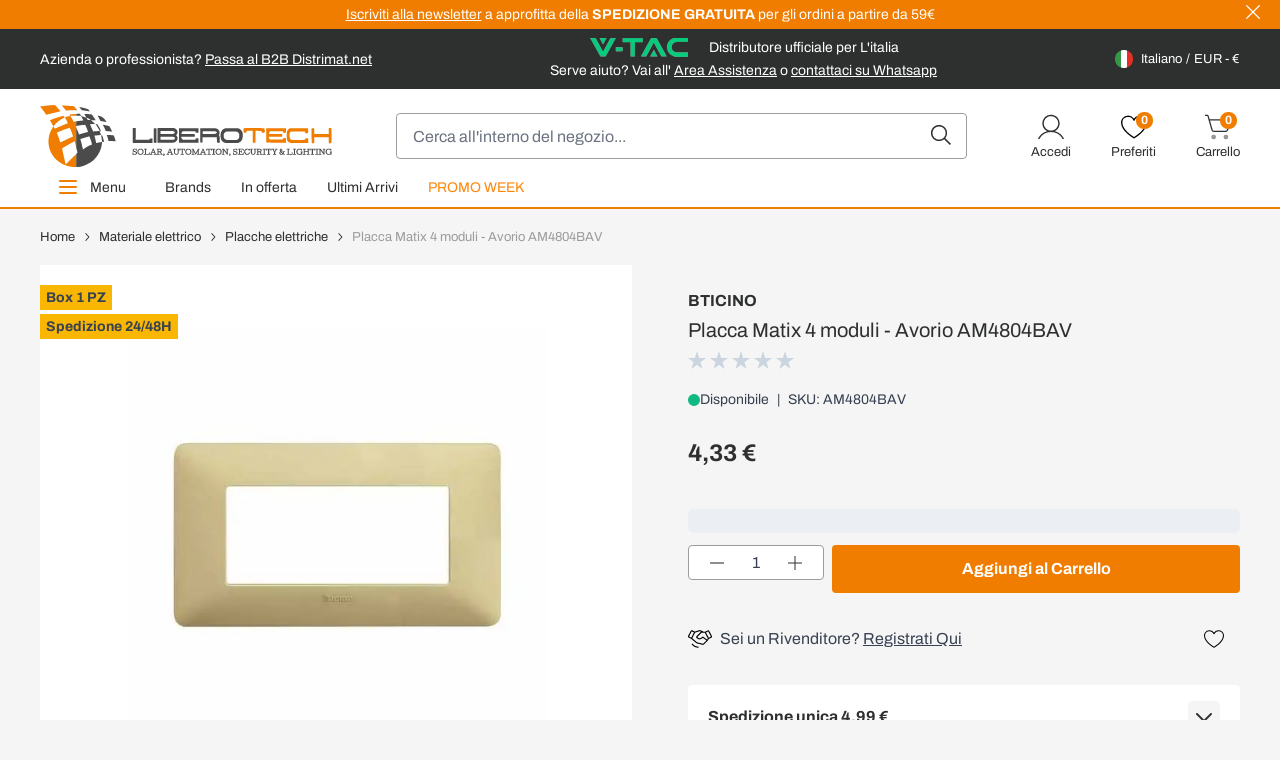

--- FILE ---
content_type: text/html; charset=UTF-8
request_url: https://www.liberotech.it/it/placca-matix-4-moduli-avorio-am4804bav.html
body_size: 84822
content:
<!doctype html>
<html lang="it">
<head prefix="og: http://ogp.me/ns# fb: http://ogp.me/ns/fb# product: http://ogp.me/ns/product#">
    <meta charset="utf-8"/>
<meta name="title" content="Placca Matix 4 moduli - Avorio AM4804BAV BTICIN – Liberotech"/>
<meta name="description" content="Placca Matix 4 moduli - Avorio AM4804BAV BTICINO: alta efficienza e affidabilità. Placca Matix 4 moduli - Avorio Bticino Matix Mod. AM4804BAV Placca per su"/>
<meta name="keywords" content="Placca Matix 4 moduli - Avorio AM4804BAV"/>
<meta name="robots" content="INDEX,FOLLOW"/>
<meta name="viewport" content="width=device-width, initial-scale=1"/>
<title>Placca Matix 4 moduli - Avorio AM4804BAV BTICIN – Liberotech</title>
 <link  rel="stylesheet" type="text/css"  media="all" href="https://www.liberotech.it/static/version1764668606/frontend/DNAFactory/liberotech_hyva/it_IT/css/styles.css" />
<link  rel="icon" type="image/x-icon" href="https://www.liberotech.it/static/version1764668606/frontend/DNAFactory/liberotech_hyva/it_IT/Magento_Theme/favicon.ico" />
<link  rel="shortcut icon" type="image/x-icon" href="https://www.liberotech.it/static/version1764668606/frontend/DNAFactory/liberotech_hyva/it_IT/Magento_Theme/favicon.ico" />
<script  type="text/javascript"  src="https://www.liberotech.it/static/version1764668606/frontend/DNAFactory/liberotech_hyva/it_IT/Doofinder_Feed/js/df_add_to_cart_hyva.js"></script>
<link rel="preload" as="font" crossorigin="anonymous" href="https://www.liberotech.it/static/version1764668606/frontend/DNAFactory/liberotech_hyva/it_IT/fonts/Archivo/Archivo-Regular.woff2" />
<link rel="preload" as="font" crossorigin="anonymous" href="https://www.liberotech.it/static/version1764668606/frontend/DNAFactory/liberotech_hyva/it_IT/fonts/Archivo/Archivo-Bold.woff2" />
<link  rel="icon" sizes="16x16" href="https://www.liberotech.it/static/version1764668606/frontend/DNAFactory/liberotech_hyva/it_IT/Magento_Theme/favicon-16x16.png" />
<link  rel="icon" sizes="32x32" href="https://www.liberotech.it/static/version1764668606/frontend/DNAFactory/liberotech_hyva/it_IT/Magento_Theme/favicon-32x32.png" />
<link  rel="apple-touch-icon-precomposed" href="https://www.liberotech.it/static/version1764668606/frontend/DNAFactory/liberotech_hyva/it_IT/Magento_Theme/apple-touch-icon.png" />
<link  rel="canonical" href="https://www.liberotech.it/it/placca-matix-4-moduli-avorio-am4804bav.html" />
<!--dOEfM1u1n8xpHyKejahmujz4I0ZV5H5v-->
<script>
    function clerkCarousel() {
        return {
            id: '',

            init() {
                window.setAjaxCart();
                this.id = "clerk_" + Math.floor(Math.random() * 9999);
            },

            initCarousel() {
                initCarousel("#" + this.id, {});
            }
        };
    }
</script>

<script type="text/javascript">
var _iub = _iub || [];
_iub.csConfiguration = {"enableTcf":false,"enableGdpr":false,"googleAdditionalConsentMode":true,"perPurposeConsent":false,"siteId":1117897,"cookiePolicyId":64335105,"banner":{"acceptButtonCaptionColor":"white","acceptButtonColor":"#0073CE","acceptButtonDisplay":true,"backgroundColor":"white","closeButtonRejects":true,"customizeButtonCaptionColor":"#4D4D4D","customizeButtonColor":"#DADADA","customizeButtonDisplay":true,"explicitWithdrawal":true,"listPurposes":true,"rejectButtonCaptionColor":"white","rejectButtonColor":"#0073CE","rejectButtonDisplay":true,"textColor":"black"}};
_iub.csLangConfiguration = {"it":{"cookiePolicyId":64335105},"en":{"cookiePolicyId":34885930},"fr":{"cookiePolicyId":84891542},"de":{"cookiePolicyId":25856205}};
</script>
<script type="text/javascript" src="//cs.iubenda.com/sync/1117897.js"></script>
<script type="text/javascript" src="//cdn.iubenda.com/cs/tcf/stub-v2.js"></script>
<script type="text/javascript" src="//cdn.iubenda.com/cs/tcf/safe-tcf-v2.js"></script>
<script type="text/javascript" src="//cdn.iubenda.com/cs/iubenda_cs.js" charset="UTF-8" async></script>
<script>    window.dataLayer = window.dataLayer || [];
    function gtag() { dataLayer.push(arguments) }

    window.amConsentManager = window.amConsentManager || {
        consentStates: {
            denied: 'denied',
            granted: 'granted'
        },
        storageName: 'amConsentMode',
        gdprCookie: {
            cookieGroupName: 'amcookie_allowed',
            allCookiesAllowed: '0'
        },
        defaultConsentTypesData: {"ad_storage":{"default":"0","group":"2"},"analytics_storage":{"default":"0","group":"3"},"ad_user_data":{"default":"0","group":"2"},"ad_personalization":{"default":"0","group":"2"}},
        currentStoreId: 1,
        init: function () {
            this.initStorage();
            this.setDefaultConsent();
        },
        initStorage: function () {
            const persistedConsentTypes = this.getPersistedConsentTypeState();

            if (Object.keys(persistedConsentTypes).length !== 0 && !this.shouldResetConsentState(persistedConsentTypes)) {
                return;
            }

            let consentState = {};
            for (const [type, data] of Object.entries(this.defaultConsentTypesData)) {
                consentState[type] = {
                    group: data.group,
                    status: data.default === '1' ? this.consentStates.granted : this.consentStates.denied
                };
            }

            this.resetAllowedCookiesGroups();
            this.persistConsentTypeState(consentState);
        },
        setDefaultConsent: function () {
            gtag('consent', 'default', this.getPersistedConsentTypeStateForGtag());
        },
        updateConsent: function (consent) {
            const storageConsent = this.getPersistedConsentTypeState();
            const consentState = {...storageConsent, ...consent};

            this.persistConsentTypeState(consentState);
            gtag('consent', 'update', this.getPersistedConsentTypeStateForGtag());
        },
        getConsentTypeStateByGroupIds: function (groups) {
            let consentTypeState = {};

            for (const [type, data] of Object.entries(this.defaultConsentTypesData)) {
                consentTypeState[type] = {
                    group: data.group,
                    status: (groups.includes(data.group) || groups.includes(this.gdprCookie.allCookiesAllowed))
                        ? this.consentStates.granted
                        : this.consentStates.denied
                }
            }

            return consentTypeState;
        },
        persistConsentTypeState: function (consentTypeState) {
            let persistedState = this.getPersistedConsentTypeState(false);
            persistedState[this.currentStoreId] = consentTypeState;
            localStorage.setItem(this.storageName, JSON.stringify(persistedState));
        },
        getPersistedConsentTypeState: function (forCurrentStore = true) {
            let persistedStates = JSON.parse(localStorage.getItem(this.storageName)) ?? {};

            if (forCurrentStore) {
                return persistedStates?.[this.currentStoreId] ?? {};
            }

            return persistedStates;
        },
        getPersistedConsentTypeStateForGtag: function () {
            let consentTypeState = {};
            let persistedState = this.getPersistedConsentTypeState();

            for (const [type, data] of Object.entries(persistedState)) {
                consentTypeState[type] = data.status;
            }

            return consentTypeState;
        },
        shouldResetConsentState: function (persistedConsentTypes) {
            if (Object.keys(persistedConsentTypes).length != Object.keys(this.defaultConsentTypesData).length) {
                return true;
            }

            for (const [type, data] of Object.entries(persistedConsentTypes)) {
                if (data.group !== this.defaultConsentTypesData[type].group) {
                    return true;
                }
            }

            return false;
        },
        resetAllowedCookiesGroups: function () {
            document.cookie = this.gdprCookie.cookieGroupName + '=0;max-age=-1;domain=' + location.hostname
        }
    };

    window.amConsentManager.init();
</script>
            <!-- NO Pixel ID is configured, please goto Admin -->
<script>
console.log(
    'No Meta pixel is configured, please log in as a admin and then visit Stores -> Meta -> Setup -> Get Started'
);
</script>

<!-- Google Tag Manager by MagePal -->
<script type="text/javascript">
    window.dataLayer = window.dataLayer || [];


    function initMagepalGtmDatalayer_4f71f1c5e6503faecb6d9e35a59f2399() {
        'use strict';

        let lastPushedCart = {};
        let lastPushedCustomer = {};

        function objectKeyExist(object)
        {
            const items = Array.isArray(object) ? object : Object.values(object);
            return items.reduce((acc, v) => (acc || v.customer || v.cart), false);
            // return _.some(object, function (o) {
            //     return !_.isEmpty(_.pick(o, ['customer', 'cart']));
            // })
        }

        const isObject = x => x === Object(x);
        const has = (x, p) => isObject(x) && x.hasOwnProperty(p);
        const isEqual = (x, y) => JSON.stringify(x) === JSON.stringify(y);

        //Update datalayer
        function updateDataLayer(_gtmDataLayer, _dataObject, _forceUpdate)
        {
            let customer = {isLoggedIn : false},
                cart = {hasItems: false};

            if (_gtmDataLayer !== undefined && (!objectKeyExist(_gtmDataLayer) || _forceUpdate)) {
                if (isObject(_dataObject) && has(_dataObject, 'customer')) {
                    customer = _dataObject.customer;
                }

                if (isObject(_dataObject) && has(_dataObject, 'cart')) {
                    cart = _dataObject.cart;
                }

                if (!isEqual(lastPushedCart, cart) || !isEqual(lastPushedCustomer, customer)) {
                    window.dispatchEvent(new CustomEvent('mpCustomerSession', {detail: [customer, cart, _gtmDataLayer]}));
                    //$('body').trigger('mpCustomerSession', [customer, cart, _gtmDataLayer]);
                    _gtmDataLayer.push({'event': 'mpCustomerSession', 'customer': customer, 'cart': cart});

                    lastPushedCustomer = customer;
                    lastPushedCart = cart;
                }
            }
        }

        function isTrackingAllowed(config)
        {
            let allowServices = false,
                allowedCookies,
                allowedWebsites;

            if (!config.isGdprEnabled || (!config.isGdprEnabled && !config.addJsInHeader)) {
                allowServices = true;
            } else if (config.isCookieRestrictionModeEnabled && config.gdprOption === 1) {
                allowedCookies = hyva.getCookie(config.cookieName);

                if (allowedCookies !== null) {
                    allowedWebsites = JSON.parse(allowedCookies);

                    if (allowedWebsites[config.currentWebsite] === 1) {
                        allowServices = true;
                    }
                }
            } else if (config.gdprOption === 2) {
                allowServices = hyva.getCookie(config.cookieName) !== null;
            } else if (config.gdprOption === 3) {
                allowServices = hyva.getCookie(config.cookieName) === null;
            }

            return allowServices;
        }

        //load gtm
        function initTracking(dataLayerName, accountId, containerCode)
        {
            window.dispatchEvent(new CustomEvent('gtm:beforeInitialize'));

            (function (w, d, s, l, i) {
                w[l] = w[l] || [];
                w[l].push({
                    'gtm.start':
                        new Date().getTime(), event: 'gtm.js'
                });
                var f = d.getElementsByTagName(s)[0],
                    j = d.createElement(s), dl = l != dataLayerName ? '&l=' + l : '';
                j.async = true;
                j.src = '//www.googletagmanager.com/gtm.js?id=' + i + dl + containerCode;
                f.parentNode.insertBefore(j, f);
            })(window, document, 'script', dataLayerName, accountId);
            window.dispatchEvent(new CustomEvent('gtm:afterInitialize'));
        }

        function pushData(dataLayerName, dataLayer)
        {
            //if (_.isArray(dataLayer)) {
            if (Array.isArray(dataLayer)) {
                //_.each(dataLayer, function (data) {
                dataLayer.forEach(function (data) {
                    window[dataLayerName].push(data);
                });
            }
        }

        const config = {
            dataLayer: "dataLayer",
            gdprOption: 0,
            isGdprEnabled: 0,
            isCookieRestrictionModeEnabled: 0,
        };

                config.currentWebsite = 1;
        config.cookieName = "user_allowed_save_cookie";
        config.accountId = "GTM-5499DDG";
        config.data = [{"ecommerce":{"currencyCode":"EUR"},"pageType":"catalog_product_view","list":"detail"},{"event":"productPage","product":{"id":"9841","sku":"AM4804BAV","parent_sku":"AM4804BAV","product_type":"simple","name":"Placca Matix 4 moduli - Avorio AM4804BAV","price":4.33,"attribute_set_id":"40","path":"Materiale elettrico > Placche elettriche > Placca Matix 4 moduli - Avorio AM4804BAV","category":"Placche elettriche","image_url":"https:\/\/www.liberotech.it\/media\/catalog\/product\/_\/a\/_a_m_am4804bav.jpg"}}];
        config.addJsInHeader = 0;
        config.containerCode = "";
        
        window[config.dataLayer] = window[config.dataLayer] || [];

        if (has(config, 'accountId') && isTrackingAllowed(config)) {
            pushData(config.dataLayer, config.data);
            initTracking(config.dataLayer, config.accountId, config.containerCode);
        }

        // dataObject.subscribe(function (_dataObject) {
        //     updateDataLayer(gtmDataLayer, _dataObject, true);
        // }, this);

        // if (!_.contains(customerData.getExpiredKeys(), 'magepal-gtm-jsdatalayer')) {
        //     updateDataLayer(gtmDataLayer, dataObject(), false);
        // }

    }
    window.addEventListener('DOMContentLoaded', initMagepalGtmDatalayer_4f71f1c5e6503faecb6d9e35a59f2399);

    function isValidJson (str) {
        try {
            JSON.parse(str);
            return true;
        } catch (e) {
            return false;
        }
    }

    window.dataLayer = window.dataLayer || [];

    if (localStorage.GTMCustomerData && isValidJson(localStorage.GTMCustomerData)) {
        let GTMCustomerData = JSON.parse(localStorage.GTMCustomerData);
        GTMCustomerData.event = 'mpCustomerSession';
        window.dataLayer.push(GTMCustomerData)
    } else {
        window.addEventListener("private-content-loaded", event => {
            const dataObject = event.detail.data['magepal-gtm-jsdatalayer'] || {};
            localStorage.GTMCustomerData = JSON.stringify(dataObject);
            dataObject.event = 'mpCustomerSession';
            window.dataLayer.push(dataObject)
        });
    }

</script>
<!-- End Google Tag Manager by MagePal -->
        <link rel="alternate" hreflang="x-default" href="https://www.liberotech.it/it/placca-matix-4-moduli-avorio-am4804bav.html" />
    <link rel="alternate" hreflang="it-IT" href="https://www.liberotech.it/it/placca-matix-4-moduli-avorio-am4804bav.html" />
    <link rel="alternate" hreflang="fr-FR" href="https://www.liberotech.it/fr/plaque-matix-4-modules-ivoire-am4804bav.html" />
    <link rel="alternate" hreflang="de-DE" href="https://www.liberotech.it/de/rahmen-matix-4-module-elfenbein-am4804bav.html" />
    <link rel="alternate" hreflang="pl-PL" href="https://www.liberotech.it/pl/cover-plate-matix-4-modules-ivory-am4804bav.html" />
    <link rel="alternate" hreflang="es-ES" href="https://www.liberotech.it/es/cover-plate-matix-4-modules-ivory-am4804bav.html" />
    <link rel="alternate" hreflang="en-GB" href="https://www.liberotech.it/eu/cover-plate-matix-4-modules-ivory-am4804bav.html" />
    <link rel="alternate" hreflang="en-US" href="https://www.liberotech.it/ww/cover-plate-matix-4-modules-ivory-am4804bav.html" />
    <script src="https://chimpstatic.com/mcjs-connected/js/users/6484ac9813be75c23d19238a2/d75cc78e0197fca388a0c10b2.js" defer></script>

<meta property="og:type" content="product"/>

    <meta property="og:title" content="Placca Matix 4 moduli - Avorio AM4804BAV"/>

    <meta property="og:description" content="Acquista Placca Matix 4 moduli - Avorio AM4804BAV in offerta su Liberotech. Scopri tutti i dettagli e ricevi il tuo ordine in modo facile e sicuro."/>

<meta property="og:url" content="https://www.liberotech.it/it/placca-matix-4-moduli-avorio-am4804bav.html"/>

    <meta property="og:image" content="https://www.liberotech.it/media/catalog/product/cache/8f2a2359a1aa64cdc0be2ce9199e0d77/_/a/_a_m_am4804bav.jpg"/>

<meta property="og:site_name" content="Italiano"/>

    <meta property="product:price:amount" content="4.331001"/>
    <meta property="product:price:currency" content="EUR"/>

<link rel="preload" href="https://www.liberotech.it/media/catalog/product/cache/a58970600f9f6823427dcb3961aee4c7/_/a/_a_m_am4804bav.webp" as="image">
    <script>
        (function(w, k) {w[k] = window[k] || function () { (window[k].q = window[k].q || []).push(arguments) }})(window, "doofinderApp")
    
        doofinderApp("config", "language", "it")
        doofinderApp("config", "currency", "EUR")
    </script>
<script src="https://eu1-config.doofinder.com/2.x/7ec0712c-3d4c-4f91-b38c-c0ca7f36c8f0.js" async></script>
<div x-data="{active: false}" @init-external-scripts.window.once="active=true">
    <template x-if="active">
        <div class="backdrop z-30"
             x-data="initDoofinder()"
             @live-search-state-changed.window="open = $event.detail"
             x-show="open"
             x-transition:enter="ease-in-out duration-500"
             x-transition:enter-start="opacity-0"
             x-transition:enter-end="opacity-100"
             x-transition:leave="ease-in-out duration-500"
             x-transition:leave-start="opacity-100"
             x-transition:leave-end="opacity-0"
             aria-label="Close panel"></div>
    </template>
</div>

<script>
    window.check_icon_white = "https://www.liberotech.it/static/version1764668606/frontend/DNAFactory/liberotech_hyva/it_IT/Hyva_Theme/svg/heroicons/outline/check-white.svg";
    window.cart_icon_white = "https://www.liberotech.it/static/version1764668606/frontend/DNAFactory/liberotech_hyva/it_IT/Hyva_Theme/svg/heroicons/outline/cart-add-white.svg";
    window.bell_icon_black = "https://www.liberotech.it/static/version1764668606/frontend/DNAFactory/liberotech_hyva/it_IT/Hyva_Theme/svg/heroicons/outline/bell-black.svg";
    window.add_to_cart_url = "https://www.liberotech.it/it/checkout/cart/add/";

    function initDoofinder() {
        return {
            open: false,

            init() {
                let self = this;

                // Logica di overlay
                document.addEventListener("doofinder.show", function (event) {
                    if (self.isFull()) {
                        return;
                    }
                    window.dispatchEvent(new CustomEvent('live-search-state-changed', {detail: true }));
                });

                document.addEventListener("doofinder.hide", function (event) {
                    if (self.isFull()) {
                        return;
                    }
                    window.dispatchEvent(new CustomEvent('live-search-state-changed', {detail: false }));
                });

                document.addEventListener("doofinder.layer.search", function (event) {
                    if (self.isFull()) {
                        window.dispatchEvent(new CustomEvent('live-search-state-changed', {detail: false }));
                    }
                });
                // Fine logica di overlay


                // Questo schifo è obbligatorio perchè doofinder annulla i binding delle card prodotto rimuovendo le cose di alpine
                document.addEventListener('search:update', () => {
                    Alpine.initTree(document.querySelector('.dfd-root'));
                    window.setAjaxCart();
                });
            },

            isFull() {
                return document.querySelector("#maincontent > .dfd-root");
            }
        }
    }

    document.addEventListener("doofinder.register", function (event) {
        if (event.detail.name.includes("recommendations")) {
            window.doofinderCarouselObject = event.detail.entrypoint;
        }
    });

    function reloadDoofinderCarousel() {
        let tags = window.doofinderCarouselObject.getTags();
        if (!tags.length) {
            return;
        }

        tags.forEach(function (tag) {
            if (document.querySelector(tag.__options.widget.insertion_point) && !document.querySelector(tag.__options.widget.insertion_point).childElementCount) {
                tag.__domSetup();
            }
        });
    }
</script>

<script src="https://www.liberotech.it/static/version1764668606/frontend/DNAFactory/liberotech_hyva/it_IT/Magento_Theme/js/instantpage-5.2.0.js" type="module" integrity="sha384-jnZyxPjiipYXnSU0ygqeac2q7CVYMbh84q0uHVRRxEtvFPiQYbXWUorga2aqZJ0z"></script>
</head>
<body id="html-body" class="catalog-product-view product-placca-matix-4-moduli-avorio-am4804bav categorypath-materiale-elettrico-placche category-placche page-layout-1column">

<!-- Google Tag Manager by MagePal -->
<noscript><iframe src="//www.googletagmanager.com/ns.html?id=GTM-5499DDG"
height="0" width="0" style="display:none;visibility:hidden" title="gtm"></iframe></noscript>
<!-- End Google Tag Manager by MagePal -->

<!-- BEGIN Trovaprezzi Trusted Program CODE -->




<script type="text/javascript" src="https://tps.trovaprezzi.it/javascripts/tracking-vanilla.min.js"></script>

<!-- END  Trovaprezzi Trusted Program CODE -->
<script>
    var BASE_URL = 'https://www.liberotech.it/it/';
    var THEME_PATH = 'https://www.liberotech.it/static/version1764668606/frontend/DNAFactory/liberotech_hyva/it_IT';
    var COOKIE_CONFIG = {
        "expires": null,
        "path": "\u002F",
        "domain": ".liberotech.it",
        "secure": false,
        "lifetime": "2592000",
        "cookie_restriction_enabled": false    };
    var CURRENT_STORE_CODE = 'it';
    var CURRENT_WEBSITE_ID = '1';

    window.hyva = window.hyva || {}

    window.cookie_consent_groups = window.cookie_consent_groups || {}
    window.cookie_consent_groups['necessary'] = true;

    window.cookie_consent_config = window.cookie_consent_config || {};
    window.cookie_consent_config['necessary'] = [].concat(
        window.cookie_consent_config['necessary'] || [],
        [
            'user_allowed_save_cookie',
            'form_key',
            'mage-messages',
            'private_content_version',
            'mage-cache-sessid',
            'last_visited_store',
            'section_data_ids'
        ]
    );
</script>
<script>
    'use strict';
    (function( hyva, undefined ) {

        function lifetimeToExpires(options, defaults) {

            var lifetime = options.lifetime || defaults.lifetime;

            if (lifetime) {
                var date = new Date;
                date.setTime(date.getTime() + lifetime * 1000);
                return date;
            }

            return null;
        }

        function generateRandomString() {

            const allowedCharacters = '0123456789abcdefghijklmnopqrstuvwxyzABCDEFGHIJKLMNOPQRSTUVWXYZ',
                length = 16;

            let formKey = '',
                charactersLength = allowedCharacters.length;

            for (var i = 0; i < length; i++) {
                formKey += allowedCharacters[Math.round(Math.random() * (charactersLength - 1))]
            }

            return formKey;
        }

        const cookieTempStorage = {};

        const internalCookie = {
            get(name) {
                const v = document.cookie.match('(^|;) ?' + name + '=([^;]*)(;|$)');
                return v ? v[2] : null;
            },
            set(name, value, days, skipSetDomain) {
                let expires,
                    path,
                    domain,
                    secure,
                    samesite;

                const defaultCookieConfig = {
                    expires: null,
                    path: '/',
                    domain: null,
                    secure: false,
                    lifetime: null,
                    samesite: 'lax'
                };

                const cookieConfig = window.COOKIE_CONFIG || {};

                expires = days
                    ? lifetimeToExpires({lifetime: 24 * 60 * 60 * days, expires: null}, defaultCookieConfig)
                    : lifetimeToExpires(window.COOKIE_CONFIG, defaultCookieConfig) || defaultCookieConfig.expires;

                path = cookieConfig.path || defaultCookieConfig.path;
                domain = !skipSetDomain && (cookieConfig.domain || defaultCookieConfig.domain);
                secure = cookieConfig.secure || defaultCookieConfig.secure;
                samesite = cookieConfig.samesite || defaultCookieConfig.samesite;

                document.cookie = name + "=" + encodeURIComponent(value) +
                    (expires ? '; expires=' + expires.toGMTString() : '') +
                    (path ? '; path=' + path : '') +
                    (domain ? '; domain=' + domain : '') +
                    (secure ? '; secure' : '') +
                    (samesite ? '; samesite=' + samesite : 'lax');
            },
            isWebsiteAllowedToSaveCookie() {
                const allowedCookies = this.get('user_allowed_save_cookie');
                if (allowedCookies) {
                    const allowedWebsites = JSON.parse(unescape(allowedCookies));

                    return allowedWebsites[CURRENT_WEBSITE_ID] === 1;
                }
                return false;
            },
            getGroupByCookieName(name) {
                const cookieConsentConfig = window.cookie_consent_config || {};
                let group = null;
                for (let prop in cookieConsentConfig) {
                    if (!cookieConsentConfig.hasOwnProperty(prop)) continue;
                    if (cookieConsentConfig[prop].includes(name)) {
                        group = prop;
                        break;
                    }
                }
                return group;
            },
            isCookieAllowed(name) {
                const cookieGroup = this.getGroupByCookieName(name);
                return cookieGroup
                    ? window.cookie_consent_groups[cookieGroup]
                    : this.isWebsiteAllowedToSaveCookie();
            },
            saveTempStorageCookies() {
                for (const [name, data] of Object.entries(cookieTempStorage)) {
                    if (this.isCookieAllowed(name)) {
                        this.set(name, data['value'], data['days'], data['skipSetDomain']);
                        delete cookieTempStorage[name];
                    }
                }
            }
        };

        hyva.getCookie = (name) => {
            const cookieConfig = window.COOKIE_CONFIG || {};

            if (cookieConfig.cookie_restriction_enabled && ! internalCookie.isCookieAllowed(name)) {
                return cookieTempStorage[name] ? cookieTempStorage[name]['value'] : null;
            }

            return internalCookie.get(name);
        }

        hyva.setCookie = (name, value, days, skipSetDomain) => {
            const cookieConfig = window.COOKIE_CONFIG || {};

            if (cookieConfig.cookie_restriction_enabled && ! internalCookie.isCookieAllowed(name)) {
                cookieTempStorage[name] = {value, days, skipSetDomain};
                return;
            }
            return internalCookie.set(name, value, days, skipSetDomain);
        }

        hyva.getBrowserStorage = () => {
            const browserStorage = window.localStorage || window.sessionStorage;
            if (!browserStorage) {
                console.warn('Browser Storage is unavailable');
                return false;
            }
            try {
                browserStorage.setItem('storage_test', 1);
                browserStorage.removeItem('storage_test');
            } catch (error) {
                console.warn('Browser Storage is not accessible', error);
                return false;
            }
            return browserStorage;
        }

        hyva.postForm = (postParams) => {
            const form = document.createElement("form");

            let data = postParams.data;

            if (!data.uenc) {
                data.uenc = btoa(window.location.href);
            }
            form.method = "POST";
            form.action = postParams.action;

            Object.keys(postParams.data).map(key => {
                const field = document.createElement("input");
                field.type = 'hidden'
                field.value = postParams.data[key];
                field.name = key;
                form.appendChild(field);
            });

            const form_key = document.createElement("input");
            form_key.type = 'hidden';
            form_key.value = hyva.getFormKey();
            form_key.name="form_key";
            form.appendChild(form_key);

            document.body.appendChild(form);

            form.submit();
        }

        hyva.getFormKey = function () {
            let formKey = hyva.getCookie('form_key');

            if (!formKey) {
                formKey = generateRandomString();
                hyva.setCookie('form_key', formKey);
            }

            return formKey;
        }

        hyva.formatPrice = (value, showSign) => {
            var formatter = new Intl.NumberFormat(
                'it\u002DIT',
                {
                    style: 'currency',
                    currency: 'EUR',
                    signDisplay: showSign ? "always" : "auto"
                }
            );
            return (typeof Intl.NumberFormat.prototype.formatToParts === 'function') ?
                formatter.formatToParts(value).map(({type, value}) => {
                    switch (type) {
                        case 'currency':
                            return '€' || value;
                        case 'minusSign':
                            return '- ';
                        case 'plusSign':
                            return '+ ';
                        default :
                            return value;
                    }
                }).reduce((string, part) => string + part) :
                formatter.format(value);
        }

        const formatStr = function (str, nStart) {
            const args = Array.from(arguments).slice(2);

            return str.replace(/(%+)([0-9]+)/g, (m, p, n) => {
                const idx = parseInt(n) - nStart;

                if (args[idx] === null || args[idx] === void 0) {
                    return m;
                }
                return p.length % 2
                    ? p.slice(0, -1).replace('%%', '%') + args[idx]
                    : p.replace('%%', '%') + n;
            })
        }

        hyva.str = function (string) {
            const args = Array.from(arguments);
            args.splice(1, 0, 1);

            return formatStr.apply(undefined, args);
        }

        hyva.strf = function () {
            const args = Array.from(arguments);
            args.splice(1, 0, 0);

            return formatStr.apply(undefined, args);
        }

        /**
         * Take a html string as `content` parameter and
         * extract an element from the DOM to replace in
         * the current page under the same selector,
         * defined by `targetSelector`
         */
        hyva.replaceDomElement = (targetSelector, content) => {

            // Parse the content and extract the DOM node using the `targetSelector`
            const parser = new DOMParser();
            const doc = parser.parseFromString(content, 'text/html');
            const contentNode = doc.querySelector(targetSelector);

            // Bail if content can't be found
            if (!contentNode) {
                return;
            }

            // Extract all the script tags from the new content.
            // Script tags won't execute when inserted into a dom-element directly,
            // therefore we need to inject them to the head of the document.
            const tmpScripts = contentNode.getElementsByTagName('script');

            if (tmpScripts.length > 0) {
                // Push all script tags into an array
                // (to prevent dom manipulation while iterating over dom nodes)
                const scripts = [];
                for (let i = 0; i < tmpScripts.length; i++) {
                    scripts.push(tmpScripts[i]);
                }

                // Iterate over all script tags and duplicate+inject each into the head
                for (let i = 0; i < scripts.length; i++) {
                    let script = document.createElement('script');
                    script.innerHTML = scripts[i].innerHTML;

                    document.head.appendChild(script);

                    // Remove the original (non-executing) node from the page
                    scripts[i].parentNode.removeChild(scripts[i]);
                }
            }

            // Replace the old DOM node with the new content
            document.querySelector(targetSelector).replaceWith(contentNode);

            // Reload customerSectionData and display cookie-messages if present
            window.dispatchEvent(new CustomEvent("reload-customer-section-data"));
            hyva.initMessages();
        }

        const replace = {['+']: '-', ['/']: '_', ['=']: ','};
        hyva.getUenc = () => btoa(window.location.href).replace(/[+/=]/g, match => replace[match]);

        window.addEventListener('user-allowed-save-cookie', () => internalCookie.saveTempStorageCookies())

    }( window.hyva = window.hyva || {} ));
</script>
<input name="form_key" type="hidden" value="PWGjHRXVVlLDQwMz" /><div class="widget block block-static-block">
    <style>#html-body [data-pb-style=EI2KEUI]{justify-content:flex-start;display:flex;flex-direction:column;background-position:left top;background-size:cover;background-repeat:no-repeat;background-attachment:scroll}</style><div data-content-type="row" data-appearance="contained" data-element="main"><div data-enable-parallax="0" data-parallax-speed="0.5" data-background-images="{}" data-background-type="image" data-video-loop="true" data-video-play-only-visible="true" data-video-lazy-load="true" data-video-fallback-src="" data-element="inner" data-pb-style="EI2KEUI"><div data-content-type="html" data-appearance="default" data-intersect="false" data-element="main"><div class="disclaimer flex bg-primary items-center text-white py-1 text-sm" x-data="{closed: hyva.getCookie('pre-pre-header-open-state')}" x-show="!closed" style="display:none">

<div class="container justify-center hidden gap-8 lg:flex text-center">
    <div><a href="https://app.monstercampaigns.com/c/owyk4bhdgoxctmijkhn4/" target="_blank" rel="noopener noreferrer"><u>Iscriviti alla newsletter</u> a approfitta della <b>SPEDIZIONE GRATUITA</b> per gli ordini a partire da 59€</a></div>
</div>

<div class="container flex justify-center lg:hidden">
    <div><a href="https://app.monstercampaigns.com/c/owyk4bhdgoxctmijkhn4/" target="_blank" rel="noopener noreferrer"><u>Iscriviti alla newsletter</u> a approfitta della <b>SPEDIZIONE GRATUITA</b> per gli ordini a partire da 59€</a></div>
</div>

<div class="absolute close-button cursor-pointer md:px-layoutGutter right-0 top-0" @click="hyva.setCookie('pre-pre-header-open-state', true); closed = true">
<svg xmlns="http://www.w3.org/2000/svg" width="12" height="12" viewBox="0 0 24 24" fill="currentColor" class="w-6 h-6">
 <g transform="matrix(0.6,0,0,0.6,6862.8,5486.4008)">
 <path d="m 12.1,13.44 -0.1,0.1 v 0 L 11.9,13.44 1.541,23.8 0,22.255 10.358,11.9 0,1.541 1.541,0 11.9,10.358 l 0.1,-0.1 0.1,0.1 L 22.458,0 24,1.541 13.642,11.9 24,22.257 22.458,23.8 Z" transform="translate(-11430,-9135.898)"/>
 </g>
</svg>

</div>

</div></div></div></div><style type="text/css"></style>
</div>


<script>
    (function (hyva) {
        'use strict';

        /**
         * We use multiple Store objects depending on which Alpine version is
         */
        const isAlpineV3 = true;

        /**
         * @returns {string}
         */
        function getInitEventName() {
            return isAlpineV3 ? 'alpine:init' : 'spruce:init';
        }

        /**
         * @returns {Object}
         */
        function getStoreObject() {
            return isAlpineV3 ? Alpine : Spruce;
        }

        hyva.amStorage = {
            /**
             * @param {string} key
             * @param {Object} object
             * @returns {void}
             */
            create: (key, object) => {
                const eventName = key.toLowerCase() + '-created';

                document.addEventListener(getInitEventName(), () => {
                    getStoreObject().store(key, object);
                    document.dispatchEvent(new Event(eventName));
                });
            },

            /**
             * @param {string} key
             * @returns {Object}
             */
            getStorage: (key) => {
                return getStoreObject().store(key);
            },

            /**
             * @param {string} key
             * @param {Object} object
             * @returns {void}
             */
            reInit: (key, object) => {
                isAlpineV3
                    ? getStoreObject().store(key, object)
                    : getStoreObject().reset(key, object);
            }
        };


    }(window.hyva = window.hyva || {}));
</script>
<script>
    window.amastyCookieManager = window.amastyCookieManager || {};
</script>

<div x-data="{active:false}" xx-data="{
        ...hyva.modal({
            duration: 150,
            transitionEnter: 'transform duration-150',
            transitionLeave: 'transform duration-150'
        }),
        ...initAmastyCookieBar()
    }"
    xx-init="initBar()" xx-bind="eventListeners"
    x-on:init-external-scripts.window.once="
    $el.removeAttribute('x-on:init-external-scripts.window.once');
    $el.setAttribute('x-data', $el.getAttribute('xx-data'));
    $el.setAttribute('x-init', $el.getAttribute('xx-init'));
    $el.setAttribute('x-bind', $el.getAttribute('xx-bind'));
     Alpine.initTree($el);" x-cloak id="am-cookie-bar"
            class="w-full&#x20;fixed&#x20;bottom-0&#x20;z-40"
    >
    <template x-if="active"><div x-cloak    x-bind="overlay('am-cookie-bar')"
    x-spread="overlay('am-cookie-bar')"
    class="">
    <div class="flex w-full bg-white shadow inset-0">
        <div x-ref="am-cookie-bar" role="dialog" aria-modal="true"
             x-no-overlay                            aria-label="Cookie&#x20;Bar"
                                     class="flex w-full p-4 md:p-2 bg-ambar-background relative">
            
<div class="flex w-full p-2.5 sm:p-5 xl:p-10">
    <div class="flex w-full flex-wrap items-center">
                    <div class="w-full md:w-1/3 xl:w-2/3 md:pr-10 mb-10 md:mb-0">
                <p class="cookie-title h2 font-bold mb-2.5">Informativa sulla privacy</p>
                <p class="max-h-[30vh] font-body overflow-auto">
                    Noi e terze parti selezionate utilizziamo cookie o tecnologie simili per finalità tecniche e, con il tuo consenso, anche per altre finalità come specificato nella <a class='text-black underline hover:text-secondary' href='/cookie-policy' title='Cookie Policy' target='_blank'>cookie policy</a>.
                </p>
            </div>
                <div class="flex flex-wrap w-full md:w-2/3 xl:w-1/3 justify-between">
            
            
<button
    @click.prevent="$dispatch(&#x27;cookiebar-action-allow&#x27;)"
    class="btn&#x20;btn-primary&#x20;w-full&#x20;justify-center&#x20;w-full&#x20;md&#x3A;max-w-&#x5B;30&#x25;&#x5D;&#x20;order-3&#x20;mt-2.5&#x20;md&#x3A;mt-0"
    data-role="action">
    Accetta Cookie</button>
                
<button
    @click.prevent="$dispatch(&#x27;cookiebar-action-accept&#x27;)"
    class="btn&#x20;btn-secondary&#x20;w-full&#x20;max-w-&#x5B;49&#x25;&#x5D;&#x20;justify-center&#x20;md&#x3A;max-w-&#x5B;30&#x25;&#x5D;&#x20;order-1"
    data-role="action">
    Rifiuta Cookie</button>
                
<button
    @click.prevent="$dispatch(&#x27;cookiebar-action-settings&#x27;)"
    class="btn&#x20;btn-secondary&#x20;w-full&#x20;max-w-&#x5B;49&#x25;&#x5D;&#x20;justify-center&#x20;md&#x3A;max-w-&#x5B;30&#x25;&#x5D;&#x20;order-2"
    data-role="action">
    Impostazioni</button>
            </div>
    </div>
</div>

        </div>
    </div>
    </div>
</template>
</div>

<script>
    'use strict';

    function initAmastyCookieBar() {
        return {
            active: true,
            eventListeners: {
                ['@close-cookie-bar']() {
                    this.hide('am-cookie-bar');
                },
                ['@open-cookie-bar']() {
                    this.show('am-cookie-bar');
                },
                ['@amasty-cookie-group-updated.window']() {
                    const lastUpdate = !!hyva.amStorage
                        ? hyva.amStorage.getStorage('AmastyCookieGroups').lastUpdate
                        : 0;
                    if (this.isShowNotificationBar(this.firstShowProcess, lastUpdate)) {
                        !this.opened['am-cookie-bar'] &&
                        this.show('am-cookie-bar');
                    } else {
                        !!this.opened['am-cookie-bar'] &&
                        this.hide('am-cookie-bar');
                    }
                }
            },

            firstShowProcess: '0',

            initBar: function () {
                window.isGdprCookieEnabled = true;
                !!hyva.amStorage && hyva.amStorage.getStorage('AmastyCookieGroups').updateGroupData();
            },

            /**
             * @param {string|number} firstShowProcess
             * @param {number} lastUpdate
             * @returns {boolean}
             */
            isShowNotificationBar: function (firstShowProcess, lastUpdate) {
                return (this.isNeedFirstShow(firstShowProcess, lastUpdate) && !hyva.getCookie('amcookie_allowed')
                    || this.isNeedShowOnUpdate(lastUpdate));
            },

            /**
             * @param {string|number} firstShowProcess
             * @param {number} lastUpdate
             * @returns {boolean}
             */
            isNeedFirstShow: function (firstShowProcess, lastUpdate) {
                hyva.getBrowserStorage().setItem('amCookieBarFirstShowTime', lastUpdate);

                if (firstShowProcess === '0') {
                    return true;
                }

                if (hyva.getBrowserStorage().getItem('amCookieBarFirstShow') !== '1') {
                    hyva.getBrowserStorage().setItem('amCookieBarFirstShow', '1');

                    return true;
                }

                return false;
            },

            /**
             * @param {number} lastUpdate
             * @returns {boolean}
             */
            isNeedShowOnUpdate: function (lastUpdate) {
                if (!lastUpdate) {
                    return false;
                }

                return this.isNeedShowAfterLastVisit(lastUpdate) || this.isNeedShowAfterLastAccept(lastUpdate);
            },

            /**
             * @param {number} lastUpdate
             * @returns {boolean}
             */
            isNeedShowAfterLastVisit: function (lastUpdate) {
                let needToShowAfterLastVisit =
                    lastUpdate > hyva.getBrowserStorage().getItem('amCookieBarFirstShowTime');

                if (needToShowAfterLastVisit) {
                    hyva.getBrowserStorage().setItem('amCookieBarFirstShow', null);
                    hyva.setCookie('amcookie_allowed', '', -1, true);
                }

                return needToShowAfterLastVisit;
            },

            /**
             * @param {number} lastUpdate
             * @returns {boolean}
             */
            isNeedShowAfterLastAccept: function (lastUpdate) {
                let needToShowAfterLastAccept = false;

                if (hyva.getBrowserStorage().getItem('am-last-cookie-acceptance')) {
                    needToShowAfterLastAccept =
                        lastUpdate > hyva.getBrowserStorage().getItem('am-last-cookie-acceptance');
                }

                return needToShowAfterLastAccept;
            },
        };
    }
</script>
<div class="page-wrapper"><header class="page-header"><div id="preheader" class="bg-secondary py-1">
    <div class="columns flex justify-center lg:justify-between max-w-none">
        <div class="left hidden lg:block my-auto">
            <style>#html-body [data-pb-style=RTK5HXV]{justify-content:flex-start;display:flex;flex-direction:column;background-position:left top;background-size:cover;background-repeat:no-repeat;background-attachment:scroll}</style><div data-content-type="row" data-appearance="contained" data-element="main"><div data-enable-parallax="0" data-parallax-speed="0.5" data-background-images="{}" data-background-type="image" data-video-loop="true" data-video-play-only-visible="true" data-video-lazy-load="true" data-video-fallback-src="" data-element="inner" data-pb-style="RTK5HXV"><div data-content-type="html" data-appearance="default" data-element="main"><div class="flex text-white py-1 text-sm">
<a href="https://www.liberotech.it/it_b2b">Azienda o professionista? <u>Passa al B2B Distrimat.net</u></a>
</div></div></div></div><style type="text/css"></style>
        </div>
        <div class="center">
            <div data-content-type="html" data-appearance="default" data-element="main"><div class="text-white py-1 text-sm text-center">
<div class="mb-0.5">
<a href="https://www.liberotech.it/it/v-tac.html/" class="flex justify-center">
<picture class="mr-2.5"><source type="image/webp" srcset="https://www.liberotech.it/media/.renditions/wysiwyg/v-tac_logo_mini.webp"><img src="https://www.liberotech.it/media/.renditions/wysiwyg/v-tac_logo_mini.png" class="mr-2.5" alt="" loading="lazy" /></picture>
Distributore ufficiale per L'italia
</a>
</div>
Serve aiuto? Vai all' <a href="https://www.liberotech.it/it/contatti" class="underline">Area Assistenza</a> o <a class="underline" target="_blank" href="https://wa.me/+390817598886">contattaci su Whatsapp</a>
</div></div>        </div>
        <div class="right hidden lg:flex my-auto">
            
<div class="relative inline-block text-left" x-data="{}">
    <span class="text-white text-xs cursor-pointer flex font-body-sm hover:underline" @click.prevent.stop="$dispatch('toggle-store-switcher',{});">
        <span class="mr-2 my-auto">
            <svg xmlns="http://www.w3.org/2000/svg" width="18" height="18" viewBox="0 0 24 24">
  <g id="Raggruppa_12591" data-name="Raggruppa 12591" transform="translate(11768 8858)">
    <g id="Raggruppa_12590" data-name="Raggruppa 12590" transform="translate(-12432.16 -9295.207)">
      <path id="Tracciato_5090" data-name="Tracciato 5090" d="M672.15,437.9v22.62a12,12,0,0,1,0-22.62Z" fill="#359846"/>
      <path id="Tracciato_5091" data-name="Tracciato 5091" d="M680.14,437.887v22.64a11.992,11.992,0,0,1-7.99-.01V437.9a11.992,11.992,0,0,1,7.99-.01Z" fill="#fff"/>
      <path id="Tracciato_5092" data-name="Tracciato 5092" d="M688.16,449.207a11.985,11.985,0,0,1-7.99,11.31.037.037,0,0,1-.03.01v-22.64a.037.037,0,0,1,.03.01A11.985,11.985,0,0,1,688.16,449.207Z" fill="#e63026"/>
      <path id="Tracciato_5093" data-name="Tracciato 5093" d="M680.142,459.531l.01-.053.1.015C680.222,459.532,680.182,459.531,680.142,459.531Z" fill="#e63f35"/>
    </g>
  </g>
</svg>
        </span>
        <span>
        Italiano    </span>
    </span>
</div>
            <div x-data="{ open: false }" class="relative inline-block text-left">
        <span class="text-white text-xs cursor-pointer flex font-body-sm before:content-['/'] before:mx-1 hover:underline"
              @click.prevent="open = !open"
              @click.outside="open = false"
              @keydown.window.escape="open=false"
        >
                            EUR                        - €        </span>
        <nav x-cloak=""
             x-show="open"
             class="absolute bg-white block right-0 mt-1 shadow top-full w-48 z-100">
            <div class="my-1" role="menu" aria-orientation="vertical" aria-labelledby="options-menu">
                                                            <a
                           class="block px-4 py-2 lg:px-5 lg:py-2 font-body-sm"
                           href="#"
                           @click.prevent='hyva.postForm({"action":"https:\/\/www.liberotech.it\/it\/switcher\/currency\/customSwitch\/","data":{"currency":"GBP","uenc":"aHR0cHM6Ly93d3cubGliZXJvdGVjaC5pdC9pdC9wbGFjY2EtbWF0aXgtNC1tb2R1bGktYXZvcmlvLWFtNDgwNGJhdi5odG1s"}})'
                        >
                            GBP - £                        </a>
                                                                                <a
                           class="block px-4 py-2 lg:px-5 lg:py-2 font-body-sm"
                           href="#"
                           @click.prevent='hyva.postForm({"action":"https:\/\/www.liberotech.it\/it\/switcher\/currency\/customSwitch\/","data":{"currency":"CZK","uenc":"aHR0cHM6Ly93d3cubGliZXJvdGVjaC5pdC9pdC9wbGFjY2EtbWF0aXgtNC1tb2R1bGktYXZvcmlvLWFtNDgwNGJhdi5odG1s"}})'
                        >
                            CZK - Kč                        </a>
                                                                                    </div>
        </nav>
    </div>
        </div>
    </div>
</div>
<a class="action skip sr-only contentarea"
   href="#contentarea">
    <span>
        Salta al contenuto    </span>
</a>
<script>
    function initHeader () {
        return {
            cart: {},
            getData(data) {
                if (data.cart) { this.cart = data.cart }
            },
            getCartItemsCountLabel(){
                if(this.cart && this.cart.summary_count){
                    return (this.cart.summary_count > 99)? '99+' : `${this.cart.summary_count}`
                }
                return '0';
            }
        }
    }
</script>
<div id="header"
     class="relative w-full border-b bg-white border-b-2 border-primary border-container"
     :class="searchOpened?'': 'z-30'"
     x-data="{...initHeader(), ...{searchOpened: false}}"
     @live-search-state-changed.window="searchOpened = $event.detail"
     @private-content-loaded.window="getData(event.detail.data)"
>
    <div class="container flex flex-wrap items-center justify-between w-full pt-4 mx-auto mt-0 max-w-none">
        <!--Logo-->
        <div class="order-2 flex-1 lg:flex-none lg:order-1 w-auto pb-2 sm:pb-0">
    <a class="flex items-center justify-center lg:justify-start text-xl font-medium tracking-wide text-gray-800
        no-underline hover:no-underline font-title"
       href="https://www.liberotech.it/it/"
       title=""
       aria-label="store logo">
        <img src="https://www.liberotech.it/static/version1764668606/frontend/DNAFactory/liberotech_hyva/it_IT/images/logo.svg"
             title=""
             alt=""
            width="292"            height="62"        />
            </a>
</div>

        <!--Main Navigation-->
        

<div x-data="initMenuMobile_696fd8f37d75a()"
     class="z-20 order-1 navigation lg:hidden" x-init="$watch('open', value => { fetchData() })"
     x-intersect="active=true"
     @init-external-scripts.window.passive.once="canShow=true"
>
    <div class="flex items-baseline justify-between menu-icon mr-3">
        <div class="flex justify-end w-full">
            <a href="#" aria-label="Menu Toggle" @click="$dispatch('toggle-mobile-menu696fd8f37d75a')"
               class="flex items-center justify-center cursor-pointer">
                <svg xmlns="http://www.w3.org/2000/svg" fill="none" viewBox="0 0 24 24" stroke="currentColor" class="p-1" width="32" height="32">
  <path stroke-linecap="round" stroke-linejoin="round" stroke-width="2" d="M4 6h16M4 12h16M4 18h16"/>
</svg>
            </a>
        </div>
    </div>
    <!-- mobile -->
    <template x-if="active && canShow">
        <div @load.window="setActiveMenu($root)"
             class="bg-container-lighter h-screen overflow-x-hidden overflow-y-auto fixed top-0 left-0 w-full"
             :class="{'' : open}"
             @toggle-mobile-menu696fd8f37d75a.window="open = !open"
             @keydown.window.escape="open=false"
             x-cloak
             x-show="open"
             x-transition:enter="transform transition ease-in-out duration-300"
             x-transition:enter-start="-translate-x-full"
             x-transition:enter-end="translate-x-0"
             x-transition:leave="transform transition ease-in-out duration-300"
             x-transition:leave-start="translate-x-0"
             x-transition:leave-end="-translate-x-full">

            <div class="flex items-baseline justify-between menu-icon">
            <span class="font-bold text-primary px-4 py-2.5"  :class="{
                    'hidden' : panelLevel > 0
                }">Menu</span>
                <a href="#" @click="$dispatch('toggle-mobile-menu696fd8f37d75a')"
                   class="absolute z-10 top-0 right-0 cursor-pointer py-2 pl-4 pr-8 bg-white"
                >
                    <svg xmlns="http://www.w3.org/2000/svg" width="24" height="24" viewBox="0 0 24 24" fill="currentColor">
 <g transform="matrix(0.6,0,0,0.6,6862.8,5486.4008)">
 <path d="m 12.1,13.44 -0.1,0.1 v 0 L 11.9,13.44 1.541,23.8 0,22.255 10.358,11.9 0,1.541 1.541,0 11.9,10.358 l 0.1,-0.1 0.1,0.1 L 22.458,0 24,1.541 13.642,11.9 24,22.257 22.458,23.8 Z" transform="translate(-11430,-9135.898)"/>
 </g>
</svg>
                </a>
            </div>

            <nav class="hidden w-full duration-150 text-base ease-in-out transform border-t transition-display border-container"
                 :class="{ 'hidden' : !open }">
                <!-- LEVEL 0 -->
                <div class="level-0">
                <span @click="togglePanelActiveId('root')" class="flex items-center transition-transform duration-150 ease-in-out transform"
                      :class="{
                    '-translate-x-full' : panelLevel > 0,
                    'translate-x-0' : panelLevel <= 0
                }">
                    <span class="flex items-center w-full p-4 border-b cursor-pointer level-0">
                        <span>Categorie</span>
                    </span>
                    <span class="absolute right-0 flex mr-8 cursor-pointer">
                            <svg xmlns="http://www.w3.org/2000/svg" fill="none" viewBox="0 0 24 24" stroke="currentColor" width="24" height="24">
  <path stroke-linecap="round" stroke-linejoin="round" stroke-width="2" d="M9 5l7 7-7 7"/>
</svg>
                    </span>
                </span>
                    <div class="absolute top-0 right-0 z-10 overflow-hidden w-full transition-transform duration-200 ease-in-out translate-x-full transform bg-container-lighter level0"
                         :class="{
                    'translate-x-full h-0' : !isPanelActive('root'),
                    'translate-x-0 h-screen overflow-y-auto' : isPanelActive('root')
                }"
                    >
                        <template x-if="isLoading">
    <div class="absolute bg-white/60 z-10 h-full w-full flex items-center justify-center">
        <div class="flex items-center">
            <!-- loading icon -->
            <svg class="animate-spin h-5 w-5 text-gray-600" xmlns="http://www.w3.org/2000/svg" fill="none"
                 viewBox="0 0 24 24">
                <circle class="opacity-25" cx="12" cy="12" r="10" stroke="currentColor" stroke-width="4"></circle>
                <path class="opacity-75" fill="currentColor"
                      d="M4 12a8 8 0 018-8V0C5.373 0 0 5.373 0 12h4zm2 5.291A7.962 7.962 0 014 12H0c0 3.042 1.135 5.824 3 7.938l3-2.647z">
                </path>
            </svg>
            <!-- end loading icon -->
        </div>
    </div>
</template>
                        <a class="flex items-center font-bold text-primary px-4 py-2.5 border-b cursor-pointer bg-white border-container"
                           @click="removePanelActiveId('root')"
                           :class="{ 'sticky top-0 left-0 right-0 z-20': isPanelActive('root') && panelLevel <= 1 }"
                        >
                            <svg xmlns="http://www.w3.org/2000/svg" width="16" height="16" viewBox="0 0 24 24" fill="currentColor">
 <path d="M10.813,1.921l8.549,8.549H0v2.718H19.361l-8.549,8.549,1.921,1.921L23.567,12.823a1.359,1.359,0,0,0,0-1.988L12.734,0Z" transform="translate(24 23.828) rotate(180)"/>
</svg>
                            <span class="ml-4">
                            Categorie                        </span>
                        </a>
                        <template x-for="(item, index) in menuData" :key="item.id">
                            <!-- LEVEL 1 -->
                            <div class="level-1">
                            <span class="flex items-center transition-transform duration-150 ease-in-out transform"
                                  :class="{
                                    '-translate-x-full h-0 overflow-hidden' : panelLevel > 1,
                                    'translate-x-0' : panelLevel <= 1
                                }"
                            >
                                <a x-bind:href="item.link" @click="(item.submenu && item.submenu.children) && togglePanelActiveId(item.id, $event)" class="flex items-center w-full p-4 border-b pr-16 cursor-pointer bg-container-lighter border-container level-1">
                                    <template x-if="item.icon">
                                        <template x-if="item.icon_content">
                                            <span x-html="item.icon_content" class='menu-icon mr-4 inline-block'></span>
                                        </template>
                                        <template x-if="!item.icon_content">
                                            <span x-show="item.icon" class='menu-icon mr-4 inline-block'><img x-bind:src="item.icon" x-bind:alt="item.label" /></span>
                                        </template>
                                    </template>
                                    <span x-text="item.label"></span>
                                </a>
                                <template x-if="item.submenu && item.submenu.children">
                                    <span class="absolute right-0 flex mr-8 cursor-pointer"
                                          @click="togglePanelActiveId(item.id)"
                                    >
                                        <svg xmlns="http://www.w3.org/2000/svg" fill="none" viewBox="0 0 24 24" stroke="currentColor" width="24" height="24">
  <path stroke-linecap="round" stroke-linejoin="round" stroke-width="2" d="M9 5l7 7-7 7"/>
</svg>
                                     </span>
                                </template>
                            </span>
                                <template x-if="item.submenu && item.submenu.children">
                                    <div class="level1 absolute flex flex-col top-0 right-0 z-10 overflow-hidden w-full transition-transform duration-200 ease-in-out translate-x-full transform bg-container-lighter"
                                         :class="{
                                        'translate-x-full h-0' : !isPanelActive(item.id),
                                        'translate-x-0 h-screen' : isPanelActive(item.id),
                                        'overflow-y-auto': isPanelActive(item.id) && panelLevel <= 2
                                    }"
                                    >
                                        <a class="flex items-center font-bold text-primary px-4 py-2.5 border-b cursor-pointer bg-white border-container"
                                           @click="removePanelActiveId(item.id)"
                                           :class="{ 'sticky top-0 left-0 right-0 z-20': isPanelActive(item.id) && panelLevel <= 2 }"
                                        >
                                            <svg xmlns="http://www.w3.org/2000/svg" width="16" height="16" viewBox="0 0 24 24" fill="currentColor">
 <path d="M10.813,1.921l8.549,8.549H0v2.718H19.361l-8.549,8.549,1.921,1.921L23.567,12.823a1.359,1.359,0,0,0,0-1.988L12.734,0Z" transform="translate(24 23.828) rotate(180)"/>
</svg>
                                            <span class="ml-4" x-text="item.label"></span>
                                        </a>
                                        <a x-bind:href="item.link"
                                           x-bind:title="item.label"
                                           class="order-1 flex items-center w-full p-4 border-b cursor-pointer bg-container-lighter underline border-container"
                                        >
                                            <span>Mostra tutti</span>
                                        </a>
                                        <template x-for="child in item.submenu.children">
                                            <template x-for="(item, index) in child" :key="item.id">
                                                <template x-if="item.type && item.type != 'block'">
                                                    <!-- LEVEL 2 -->
                                                    <div class="level-2" :class="{'order-0': item.type == 'custom_list', 'order-1': item.type != 'custom_list'}">
                                                    <span class="flex items-center transition-transform duration-150 ease-in-out transform"
                                                          :class="{
                                                            'font-bold': item.type == 'custom_list',
                                                            '-translate-x-full' : panelLevel > 2,
                                                            'translate-x-0' : panelLevel <= 2
                                                        }"
                                                    >
                                                        <a x-bind:href="item.link" @click="(item.children) && togglePanelActiveId(item.id, $event)" class="flex items-center w-full p-4 border-b cursor-pointer bg-container-lighter border-container level-2">
                                                            <span x-text="item.label"></span>
                                                        </a>
                                                        <template x-if="item.children">
                                                            <span class="absolute right-0 flex mr-8 cursor-pointer"
                                                                  @click="togglePanelActiveId(item.id)"
                                                            >
                                                                <svg xmlns="http://www.w3.org/2000/svg" fill="none" viewBox="0 0 24 24" stroke="currentColor" width="24" height="24">
  <path stroke-linecap="round" stroke-linejoin="round" stroke-width="2" d="M9 5l7 7-7 7"/>
</svg>
                                                             </span>
                                                        </template>
                                                    </span>

                                                        <template x-if="item.children">
                                                            <div class="level2 absolute flex flex-col top-0 right-0 z-10 overflow-hidden w-full h-full transition-transform duration-200 ease-in-out translate-x-full transform bg-container-lighter"
                                                                 :class="{
                                                                'translate-x-full h-0' : !isPanelActive(item.id),
                                                                'translate-x-0 h-screen overflow-y-auto' : isPanelActive(item.id)
                                                            }"
                                                            >
                                                                <a class="flex items-center font-bold text-primary px-4 py-2.5 border-b cursor-pointer bg-white border-container"
                                                                   @click="removePanelActiveId(item.id)"
                                                                   :class="{ 'sticky top-0 left-0 right-0 z-20': isPanelActive(item.id) }"
                                                                >
                                                                    <svg xmlns="http://www.w3.org/2000/svg" width="16" height="16" viewBox="0 0 24 24" fill="currentColor">
 <path d="M10.813,1.921l8.549,8.549H0v2.718H19.361l-8.549,8.549,1.921,1.921L23.567,12.823a1.359,1.359,0,0,0,0-1.988L12.734,0Z" transform="translate(24 23.828) rotate(180)"/>
</svg>
                                                                    <span class="ml-4" x-text="item.label"></span>
                                                                </a>
                                                                <template x-for="(item, index) in item.children" :key="index">
                                                                    <template x-if="item.type && item.type != 'block'">

                                                                        <div class="level-3">
                                                                            <span class="flex items-center transition-transform duration-150 ease-in-out transform"
                                                                                  :class="{
                                                                                    '-translate-x-full' : panelLevel > 3,
                                                                                    'translate-x-0' : panelLevel <= 3
                                                                                }"
                                                                            >
                                                                                <a x-bind:href="item.link" class="flex items-center w-full p-4 border-b cursor-pointer bg-container-lighter border-container level-3">
                                                                                    <span x-text="item.label"></span>
                                                                                </a>
                                                                            </span>
                                                                        </div>

                                                                    </template>
                                                                </template>
                                                            </div>
                                                        </template>
                                                    </div>

                                                </template>
                                            </template>
                                        </template>
                                    </div>
                                </template>
                            </div>
                        </template>
                    </div>
                </div>
                
<div class="level-0">
        <span class="flex items-center transition-transform duration-150 ease-in-out transform"
          :class="{
                    '-translate-x-full' : panelLevel > '0',
                    'translate-x-0' : panelLevel <= '0'
                }">
        <a href="https://www.liberotech.it/it/brands" class="level-top  flex items-center w-full p-4 border-b cursor-pointer bg-container-lighter border-container level-0">                    <span>Brands</span>
        </a>            </span>

    </div>

<div class="level-0">
        <span class="flex items-center transition-transform duration-150 ease-in-out transform"
          :class="{
                    '-translate-x-full' : panelLevel > '0',
                    'translate-x-0' : panelLevel <= '0'
                }">
        <a href="https://www.liberotech.it/it/offerte" class="level-top  flex items-center w-full p-4 border-b cursor-pointer bg-container-lighter border-container level-0">                    <span>In offerta</span>
        </a>            </span>

    </div>

<div class="level-0">
        <span class="flex items-center transition-transform duration-150 ease-in-out transform"
          :class="{
                    '-translate-x-full' : panelLevel > '0',
                    'translate-x-0' : panelLevel <= '0'
                }">
        <a href="https://www.liberotech.it/it/ultimi-arrivi" class="level-top  flex items-center w-full p-4 border-b cursor-pointer bg-container-lighter border-container level-0">                    <span>Ultimi Arrivi</span>
        </a>            </span>

    </div>

<div class="level-0">
        <span class="flex items-center transition-transform duration-150 ease-in-out transform"
          :class="{
                    '-translate-x-full' : panelLevel > '0',
                    'translate-x-0' : panelLevel <= '0'
                }">
        <a href="https://www.liberotech.it/it/promo-week" class="level-top  flex items-center w-full p-4 border-b cursor-pointer bg-container-lighter border-container level-0" style="color:#fd870a;" >                    <span>PROMO WEEK</span>
        </a>            </span>

    </div>
                                    <div class="p-1 bg-gray-3 border border-gray-3" x-show="panelLevel == 0"></div>
                    <div class="level-0" :class="{
                    '-translate-x-full h-0 overflow-hidden' : panelLevel > 0,
                    'translate-x-0' : panelLevel <= 0
                }">
    <a class="flex items-center w-full p-4 border-b cursor-pointer level-0"
       href="https://www.liberotech.it/it/wishlist/"
       title="Preferiti"
    >
        <div class="mr-3.5 w-6 h-6 flex place-content-center">
            <svg xmlns="http://www.w3.org/2000/svg" width="18" height="18" viewBox="0 0 24 24" class="m-auto">
 <g transform="translate(11551 8858)">
 <path d="M14,24.245a.629.629,0,0,1-.306-.079,35.772,35.772,0,0,1-5.8-4.2,22.533,22.533,0,0,1-4.02-4.584A10.748,10.748,0,0,1,2,9.619,6.483,6.483,0,0,1,3.482,5.5,6.569,6.569,0,0,1,14,6.041a6.53,6.53,0,0,1,5.457-2.917A6.572,6.572,0,0,1,24.518,5.5,6.483,6.483,0,0,1,26,9.619a10.748,10.748,0,0,1-1.874,5.76,22.533,22.533,0,0,1-4.02,4.584,35.772,35.772,0,0,1-5.8,4.2A.629.629,0,0,1,14,24.245ZM8.543,4.367a5.352,5.352,0,0,0-1.04.1,5.275,5.275,0,0,0-4.252,5.15C3.251,16.166,12.217,21.841,14,22.9a35.813,35.813,0,0,0,5.286-3.88c2.492-2.231,5.463-5.673,5.463-9.405A5.275,5.275,0,0,0,20.5,4.469a5.352,5.352,0,0,0-1.04-.1A5.274,5.274,0,0,0,14.578,7.6a.627.627,0,0,1-1.155,0A5.274,5.274,0,0,0,8.543,4.367Z" transform="translate(-11553 -8859.686)"/>
 </g>
</svg>
        </div>
        Preferiti    </a>
</div>

<div class="level-0 flex w-full border-b" :class="{
                    '-translate-x-full h-0 overflow-hidden' : panelLevel > 0,
                    'translate-x-0' : panelLevel <= 0
                }">
    
<span class="relative flex p-4 pr-0 cursor-pointer level-0" x-data="{}" @click.prevent.stop="$dispatch('toggle-store-switcher',{});">
    <span class="mr-5 my-auto">
        <svg xmlns="http://www.w3.org/2000/svg" width="18" height="18" viewBox="0 0 24 24">
  <g id="Raggruppa_12591" data-name="Raggruppa 12591" transform="translate(11768 8858)">
    <g id="Raggruppa_12590" data-name="Raggruppa 12590" transform="translate(-12432.16 -9295.207)">
      <path id="Tracciato_5090" data-name="Tracciato 5090" d="M672.15,437.9v22.62a12,12,0,0,1,0-22.62Z" fill="#359846"/>
      <path id="Tracciato_5091" data-name="Tracciato 5091" d="M680.14,437.887v22.64a11.992,11.992,0,0,1-7.99-.01V437.9a11.992,11.992,0,0,1,7.99-.01Z" fill="#fff"/>
      <path id="Tracciato_5092" data-name="Tracciato 5092" d="M688.16,449.207a11.985,11.985,0,0,1-7.99,11.31.037.037,0,0,1-.03.01v-22.64a.037.037,0,0,1,.03.01A11.985,11.985,0,0,1,688.16,449.207Z" fill="#e63026"/>
      <path id="Tracciato_5093" data-name="Tracciato 5093" d="M680.142,459.531l.01-.053.1.015C680.222,459.532,680.182,459.531,680.142,459.531Z" fill="#e63f35"/>
    </g>
  </g>
</svg>
    </span>
    <span>
        Italiano    </span>
</span>
            <div x-data="{ open: false }" class="relative text-left">
        <span class="cursor-pointer p-4 pl-0 flex before:content-['/'] before:mx-1 hover:underline"
              @click.prevent="open = !open"
              @click.outside="open = false"
              @keydown.window.escape="open=false"
        >
                            EUR                        - €        </span>
        <template x-teleport="#menu-switcher-submenu">
            <nav x-cloak=""
                 x-show="open"
                 class="bg-white block w-full p-4 border-b">
                <div class="my-1" role="menu" aria-orientation="vertical" aria-labelledby="options-menu">
                                                                        <a
                                class="block px-4 py-2 lg:px-5 lg:py-2 font-body-sm"
                                href="#"
                                @click.prevent='hyva.postForm({"action":"https:\/\/www.liberotech.it\/it\/switcher\/currency\/customSwitch\/","data":{"currency":"GBP","uenc":"[base64]~"}})'
                            >
                                GBP - £                            </a>
                                                                                                <a
                                class="block px-4 py-2 lg:px-5 lg:py-2 font-body-sm"
                                href="#"
                                @click.prevent='hyva.postForm({"action":"https:\/\/www.liberotech.it\/it\/switcher\/currency\/customSwitch\/","data":{"currency":"CZK","uenc":"[base64]~"}})'
                            >
                                CZK - Kč                            </a>
                                                                                                        </div>
            </nav>
        </template>
    </div>
</div>
<div id="menu-switcher-submenu" class="level-0 flex w-full" :class="{
                    '-translate-x-full h-0 overflow-hidden' : panelLevel > 0,
                    'translate-x-0' : panelLevel <= 0
                }">
</div>
                            </nav>
        </div>
    </template>
</div>

<script>
    'use strict';

    const initMenuMobile_696fd8f37d75a = () => {
        return {
            active: false,
            canShow: false,
            open: false,
            mobilePanelActiveId: [],
            panelLevel: 0,
            menuData: null,
            isLoading: false,
            currentUrl: window.location.href.split('?')[0],
            isPanelActive(id){
                return this.mobilePanelActiveId.includes(id);
            },
            setPanelActiveId(id, replace = false){
                if(replace){
                    this.clearPanelActiveId();
                }
                if(!this.isPanelActive(id))
                    this.mobilePanelActiveId.push(id);
                id && (this.panelLevel += 1);
            },
            removePanelActiveId(id){
                let i = this.mobilePanelActiveId.indexOf(id);
                if(i >= 0)
                    this.mobilePanelActiveId.splice(i, 1);
                this.panelLevel -= 1;
            },
            togglePanelActiveId(id, event){
                if(event)
                    event.preventDefault();
                if(this.isPanelActive(id))
                    this.removePanelActiveId(id);
                else
                    this.setPanelActiveId(id);
            },
            clearPanelActiveId(){
                this.mobilePanelActiveId =[];
            },
            hasSubmenu(item){
                return item.submenu;
            },
            setActiveMenu(menuNode) {
                Array.from(menuNode.querySelectorAll('a')).filter(link => {
                    return link.href === window.location.href.split('?')[0];
                }).map(item => {
                    this.addClassToParent(item);
                });
            },
            addClassToParent(item){
                if(item) {
                    item.classList.add('underline')
                    parent = item.closest(`div.class-${this.panelLevel - 1}`)
                    parent && (parent !== item) && this.addClassToParent(parent.querySelector('span > a'));
                }
            },
            dispatchMessage(type, message, timeout) {
                typeof window.dispatchMessages && window.dispatchMessages(
                    [{
                        type: type,
                        text: message,
                    }],
                    timeout
                );
            },
            fetchData(){
                this.$dispatch('screen-lock',this.open);
                if(!this.menuData && this.open){
                    this.isLoading = true;
                    fetch(
                        'https://www.liberotech.it/it/megamenu/get/json/id/1/limit/0/level/2/',
                        {
                            headers: {contentType: 'application/json'},
                        }
                    ).then(response => {
                        if (response.ok) {
                            return response.json();
                        } else {
                            this.dispatchMessage('error', response);
                            console.warn("GET request failed", response);
                        }
                    })
                    .then(data => {
                        this.menuData = data;
                        this.isLoading = false;
                        this.$nextTick(() => {
                            this.setActiveMenu(this.$root);
                        });
                    });
                }
            }
        }
    }
</script>


<nav class="hidden hierarchy">
    <a rel='preload' href='https://www.liberotech.it/it/allarmi-e-sicurezza.html'>Allarmi e sicurezza</a><a rel='preload' href='https://www.liberotech.it/it/automazione-cancelli.html'>Automazione per cancelli</a><a rel='preload' href='https://www.liberotech.it/it/illuminazione-led.html'>Illuminazione LED</a><a rel='preload' href='https://www.liberotech.it/it/videosorveglianza.html'>Videosorveglianza</a><a rel='preload' href='https://www.liberotech.it/it/accessori-digitali.html'>Accessori digitali</a><a rel='preload' href='https://www.liberotech.it/it/smart-home.html'>Smart Home</a><a rel='preload' href='https://www.liberotech.it/it/materiale-elettrico.html'>Materiale elettrico</a><a rel='preload' href='https://www.liberotech.it/it/videocitofonia.html'>Videocitofonia</a><a rel='preload' href='https://www.liberotech.it/it/termoregolazione.html'>Termoregolazione</a><a rel='preload' href='https://www.liberotech.it/it/networking.html'>Networking</a><a rel='preload' href='https://www.liberotech.it/it/wallbox-caricabatterie-auto-elettriche.html'>Wallbox caricabatterie auto elettriche</a><a rel='preload' href='https://www.liberotech.it/it/fotovoltaico.html'>Fotovoltaico</a><a rel='preload' href='https://www.liberotech.it/it/condizionamento-e-trattamento-aria.html'>Condizionamento e trattamento aria</a><a rel='preload' href='https://www.liberotech.it/it/utensili-da-lavoro.html'>Utensili da Lavoro</a></nav>

<div x-data="initMenuDesktop_696fd8f3813e3()" x-init="$watch('open', value => { fetchData() })"
     class="order-4 navigation hidden lg:flex w-full"
     :class="{ 'z-20': open }"
>
    <!-- desktop -->
    <div x-ref="nav-desktop"
         @load.window="setActiveMenu($root)"
         class="hidden lg:block lg:relative lg:min-h-0 lg:px-4 lg:w-auto lg:pt-0">
        <nav class="w-full duration-150 ease-in-out transform flex justify-start w-auto min-h-0 transition-display my-2">
            <div class="mr-6 level-top">
                <span class="level-top py-3 md:py-0 md:text-sm w-full text-base level-0 cursor-pointer flex" @click="$dispatch('toggle-main-menu')">
                    <svg xmlns="http://www.w3.org/2000/svg" fill="none" viewBox="0 0 24 24" stroke="currentColor" class="stroke-primary mr-2.5" width="24" height="24">
  <path stroke-linecap="round" stroke-linejoin="round" stroke-width="2" d="M4 6h16M4 12h16M4 18h16"/>
</svg>
                    <span class="my-auto">Menu</span>
                </span>
            </div>
            
<div class="relative mx-3.5 level-0 level0 nav-1 first custom-item level-top"
     >
        <a rel="prefetch" href="https://www.liberotech.it/it/brands" class="py-3 md:py-0 mx-px flex w-full text-base md:text-sm md:inline hover:underline level-0 ">                <span>Brands</span>
    </a>
    </div>

<div class="relative mx-3.5 level-0 level0 nav-2 custom-item level-top"
     >
        <a rel="prefetch" href="https://www.liberotech.it/it/offerte" class="py-3 md:py-0 mx-px flex w-full text-base md:text-sm md:inline hover:underline level-0 ">                <span>In offerta</span>
    </a>
    </div>

<div class="relative mx-3.5 level-0 level0 nav-3 custom-item level-top"
     >
        <a rel="prefetch" href="https://www.liberotech.it/it/ultimi-arrivi" class="py-3 md:py-0 mx-px flex w-full text-base md:text-sm md:inline hover:underline level-0 ">                <span>Ultimi Arrivi</span>
    </a>
    </div>

<div class="relative mx-3.5 level-0 level0 nav-4 last custom-item level-top"
     >
        <a rel="prefetch" href="https://www.liberotech.it/it/promo-week" class="py-3 md:py-0 mx-px flex w-full text-base md:text-sm md:inline hover:underline level-0 " style="color:#fd870a;" >                <span>PROMO WEEK</span>
    </a>
    </div>
        </nav>
    </div>
    <section x-cloak id="main-menu_696fd8f3813e3"
             @toggle-main-menu.window="open = !open"
             @keydown.window.escape="open=false"
    >
        <div role="dialog"
             aria-label="Menù"
             aria-modal="true"
             class="fixed inset-y-0 left-0 z-30 flex max-w-full">
            <div class="relative z-20 w-screen max-w-md"
                 x-show="open"
                 x-transition:enter="transform transition ease-in-out duration-500 sm:duration-700"
                 x-transition:enter-start="-translate-x-full"
                 x-transition:enter-end="translate-x-0"
                 x-transition:leave="transform transition ease-in-out duration-500 sm:duration-700"
                 x-transition:leave-start="translate-x-0"
                 x-transition:leave-end="-translate-x-full"
            >
                <div
                    x-show="open"
                    x-transition:enter="ease-in-out duration-500"
                    x-transition:enter-start="opacity-0"
                    x-transition:enter-end="opacity-100"
                    x-transition:leave="ease-in-out duration-500"
                    x-transition:leave-start="opacity-100"
                    x-transition:leave-end="opacity-0" class="absolute top-0 right-0 flex px-2 py-3">
                    <button @click="open=false" aria-label="Close panel"
                            class="px-2 text-primary transition duration-150 ease-in-out hover:text-secondary">
                        <svg xmlns="http://www.w3.org/2000/svg" width="24" height="24" viewBox="0 0 24 24" fill="currentColor">
 <g transform="matrix(0.6,0,0,0.6,6862.8,5486.4008)">
 <path d="m 12.1,13.44 -0.1,0.1 v 0 L 11.9,13.44 1.541,23.8 0,22.255 10.358,11.9 0,1.541 1.541,0 11.9,10.358 l 0.1,-0.1 0.1,0.1 L 22.458,0 24,1.541 13.642,11.9 24,22.257 22.458,23.8 Z" transform="translate(-11430,-9135.898)"/>
 </g>
</svg>
                    </button>
                </div>
                <div class="flex flex-col h-full pb-6 bg-white shadow-md">

                    <header class="px-4 sm:px-6 mb-3 shadow-md py-3 bg-white">
                        <h2 id="menu-drawer-title_696fd8f3813e3" class="font-body-sm font-medium">
                            Menù                        </h2>
                    </header>

                    <template x-if="isLoading">
    <div class="absolute bg-white/60 z-10 h-full w-full flex items-center justify-center">
        <div class="flex items-center">
            <!-- loading icon -->
            <svg class="animate-spin h-5 w-5 text-gray-600" xmlns="http://www.w3.org/2000/svg" fill="none"
                 viewBox="0 0 24 24">
                <circle class="opacity-25" cx="12" cy="12" r="10" stroke="currentColor" stroke-width="4"></circle>
                <path class="opacity-75" fill="currentColor"
                      d="M4 12a8 8 0 018-8V0C5.373 0 0 5.373 0 12h4zm2 5.291A7.962 7.962 0 014 12H0c0 3.042 1.135 5.824 3 7.938l3-2.647z">
                </path>
            </svg>
            <!-- end loading icon -->
        </div>
    </div>
</template>
                    <div class="h-full overflow-y-auto scrollbar scrollbar-thin scrollbar-track-transparent scrollbar-thumb-gray-3">
                        <template x-cloak x-for="(item, index) in menuData" :key="index">
                            <div class="level-1" :class="item.classes" @mouseenter.passive="onMouseEnter(item, null, true)">
                                <a x-bind:href="item.link"
                                   class="flex px-6 w-full py-3 text-base hover:bg-primary/10 hover:text-secondary hover:fill-primary"
                                   :class="[ item.classes? item.classes.join(' '): '', isPanelActive(item.id)? 'text-secondary fill-primary bg-primary/10':'']"
                                   :style="{ color: item.color }"
                                >
                                    <template x-if="item.icon">
                                        <template x-if="item.icon_content">
                                            <span x-html="item.icon_content" class='menu-icon mr-4 inline-block'></span>
                                        </template>
                                        <template x-if="!item.icon_content">
                                            <span x-show="item.icon" class='menu-icon mr-4 inline-block'><img x-bind:src="item.icon" x-bind:alt="item.label" /></span>
                                        </template>
                                    </template>
                                    <span x-text="item.label"></span>
                                    <template x-if="hasSubmenu(item)">
                                        <svg xmlns="http://www.w3.org/2000/svg" width="12" height="12" viewBox="0 0 24 24" stroke="none" fill="currentColor" class="ml-auto mt-1.5">
 <g transform="translate(11450 8858)">
 <path d="M9.593,27.263l-1.83-2.052,8.875-9.948L7.763,5.314l1.83-2.052,9.79,10.974a1.578,1.578,0,0,1,0,2.052Z" transform="translate(-11450.818 -8861.263)"/>
 </g>
</svg>
                                    </template>
                                </a>
                                <template x-if="hasSubmenu(item)">
                                    <template x-teleport="#main-menu-second-level_696fd8f3813e3" x-data="{ submenu: item.submenu, item: item}">
                                        <div class="absolute top-0 left-0 h-screen z-10 2xl:pl-12 px-5 py-2 bg-white shadow-lg level1"
                                             x-init="$watch('open',(value, oldValue) => { !value && clearPanelActiveId() })"
                                             :class="[ open? 'grid' : 'hidden', (submenu.l || submenu.r)? 'w-11/12 xl:w-4/5 2xl:w-8/12 grid-cols-5' : ((submenu.children && submenu.children.length > 1)? 'grid-cols-2 w-[800px] max-w-full' : 'min-w-[320px]') ]"
                                             x-show="isPanelActive(item.id)"
                                             x-transition:enter="transform transition ease-in-out duration-300"
                                             x-transition:enter-start="-translate-x-full"
                                             x-transition:enter-end="translate-x-0"
                                             x-transition:leave="transform transition ease-in-out duration-300"
                                             x-transition:leave-start="translate-x-0"
                                             x-transition:leave-end="-translate-x-full"
                                        >
                                            <template x-if="submenu.t">
                                                <div class="top_block column">
                                                    <div class="column-content" x-html="submenu.t"></div>
                                                </div>
                                            </template>
                                            <template x-if="submenu.l">
                                                <div class="left_block column">
                                                    <div class="column-content" x-html="submenu.l"></div>
                                                </div>
                                            </template>

                                            <template x-if="submenu.children" x-data="{ children: submenu.children }">
                                                <div class="column main-column py-9 h-full overflow-y-auto scrollbar scrollbar-thin scrollbar-track-transparent scrollbar-thumb-gray-3"
                                                     :class="{ 'col-span-3 grid grid-cols-2': ((!submenu.r && submenu.l) || (!submenu.l && submenu.r)) || (submenu.children && submenu.children.length > 1) }"
                                                >
                                                    <template x-for="(column,y) in children" :key="y">
                                                        <div class="col">
                                                            <span x-show="y == 0" class="font-body-lg font-bold text-primary mb-4 block" x-text="item.label"></span>
                                                            <a x-show="y == 0" x-bind:href="item.link" class="underline my-1 py-1 block">Vedi tutto</a>
                                                            <template x-for="(child, i) in column" :key="i">
                                                                <div class="relative block w-full">
                                                                    <template x-if="child.type != 'custom_list'">
                                                                        <div class="relative block w-full py-1 my-1" :class="child.classes">
                                                                            <template x-if="child.html">
                                                                                <div x-html="item.html"></div>
                                                                            </template>
                                                                            <template x-if="!child.html && child.type != 'custom_list'">
                                                                                <a x-bind:href="child.link" class="hover:underline">
                                                                                    <span x-text="child.label"></span>
                                                                                </a>
                                                                            </template>
                                                                        </div>
                                                                    </template>
                                                                    <template x-if="child.type == 'custom_list'">
                                                                        <div class="brand-list">
                                                                            <span class="font-body-lg font-bold text-primary mb-4 block" x-text="child.label"></span>
                                                                            <template x-for="(brand, i) in child.children" :key="i">
                                                                                <div class="relative block w-full py-1 my-1 brand-item">
                                                                                    <a x-bind:href="brand.link" class="hover:underline">
                                                                                        <span x-text="brand.label"></span>
                                                                                    </a>
                                                                                </div>
                                                                            </template>
                                                                        </div>
                                                                    </template>
                                                                </div>
                                                            </template>
                                                        </div>
                                                    </template>
                                                </div>
                                            </template>

                                            <template x-if="submenu.r">
                                                <div class="right_block column -my-2 -mr-5 overflow-auto h-screen scrollbar scrollbar-thin scrollbar-track-transparent scrollbar-thumb-gray-3"
                                                     x-show="isPanelActive(item.id)"
                                                     :class="(submenu.children && submenu.children.length < 1)? 'col-span-3' : 'col-span-2'"
                                                     x-transition:enter="ease-in-out duration-700"
                                                     x-transition:enter-start="opacity-0"
                                                     x-transition:enter-end="opacity-100"
                                                     x-transition:leave="ease-in-out duration-100"
                                                     x-transition:leave-start="opacity-100"
                                                     x-transition:leave-end="opacity-0"
                                                >
                                                    <div class="column-content" x-html="submenu.r"></div>
                                                </div>


                                            </template>
                                            <template x-if="submenu.b">
                                                <div class="bottom_block column">
                                                    <div class="column-content" x-html="submenu.b"></div>
                                                </div>
                                            </template>
                                        </div>
                                    </template>
                                </template>
                            </div>
                        </template>
                    </div>
                </div>
            </div>
            <div id="main-menu-second-level_696fd8f3813e3" class="relative z-10 w-screen h-screen"
                 x-show="open">
                <div class="backdrop"
                     x-show="open"
                     x-transition:enter="ease-in-out duration-500"
                     x-transition:enter-start="opacity-0"
                     x-transition:enter-end="opacity-100"
                     x-transition:leave="ease-in-out duration-500"
                     x-transition:leave-start="opacity-100"
                     x-transition:leave-end="opacity-0"
                     @click="open=false"
                     aria-label="Close panel"></div>
            </div>
        </div>
    </section>
</div>

<script>
    'use strict';

    const initMenuDesktop_696fd8f3813e3 = () => {
        return {
            open: false,
            hoverPanelActiveId: [],
            menuData: null,
            isLoading: false,
            currentUrl: window.location.href.split('?')[0],
            panelLevel:0,
            isPanelActive(id){
                return this.hoverPanelActiveId.includes(id);
            },
            setPanelActiveId(id, replace = false){
                if(replace){
                    this.clearPanelActiveId();
                }
                if(!this.isPanelActive(id))
                    this.hoverPanelActiveId.push(id);
            },
            removePanelActiveId(id){
                let i = this.hoverPanelActiveId.indexOf(id);
                if(i >= 0)
                    this.hoverPanelActiveId.splice(i, 1);
            },
            clearPanelActiveId(){
                this.hoverPanelActiveId =[];
            },
            onMouseEnter(item, id = null, clear = false){
                if(this.hasSubmenu(item)){
                    this.setPanelActiveId(id? id : item.id, clear);
                }else{
                    this.clearPanelActiveId();
                }
            },
            hasSubmenu(item){
                return item.submenu;
            },
            setActiveMenu(menuNode) {
                return; // ignoriamo questa funzionalità per questo progetto
                Array.from(menuNode.querySelectorAll('a')).filter(link => {
                    return (link.href) && link.href === this.currentUrl;
                }).map(item => {
                    item.classList.add('underline');
                    item.closest('div.level1') &&
                    item.closest('div.level1').querySelector('a').classList.add('underline');
                });
            },
            dispatchMessage(type, message, timeout) {
                typeof window.dispatchMessages && window.dispatchMessages(
                    [{
                        type: type,
                        text: message,
                    }],
                    timeout
                );
            },
            fetchData(){
                this.$dispatch('screen-lock',this.open);
                if(!this.menuData && this.open){
                    this.isLoading = true;
                    fetch(
                        'https://www.liberotech.it/it/megamenu/get/json/id/1/limit/0/level/1/',
                        {
                            headers: {contentType: 'application/json'},
                        }
                    ).then(response => {
                        if (response.ok) {
                            return response.json();
                        } else {
                            this.dispatchMessage('error', response.statusText);
                            console.warn("GET request failed", response);
                        }
                    })
                    .then(data => {
                        this.menuData = data;
                        this.isLoading = false;
                        this.$nextTick(() => {
                            this.setActiveMenu(document.getElementById('main-menu-second-level_696fd8f3813e3'));
                        });
                    });
                }
            }
        }
    }
</script>

        <!--Search-->
        <div class="order-4 lg:order-2 w-full lg:w-auto lg:flex-1"
             :class="searchOpened?'z-40': ''"
             id="search-content"
        >
            <script>
    'use strict';

    function initMiniSearch() {
        return {
            open: false,
            minSearchLength: 3,
            search(term) {
                const search = this.$refs.searchInput;
                term = term || search.value;
                if (term.length < this.minSearchLength) {
                    search.setCustomValidity('La\u0020lunghezza\u0020minima\u0020della\u0020query\u0020di\u0020ricerca\u0020\u00E8\u00203');
                    search.reportValidity();
                } else {
                    search.setCustomValidity('');
                    search.value = term;
                    this.$refs.form.submit();
                }
            },
            focusElement(element) {
                if (element && element.nodeName === "DIV") {
                    element.focus();
                    return true;
                } else {
                    return false;
                }
            },
            dispatchLiveSearchState(state){
                window.dispatchEvent(new CustomEvent('live-search-state-changed', {detail: state }));
            },
            eventListeners: {
                ['@keydown.window.escape'](){
                    this.dispatchLiveSearchState(false);
                },
                ['@live-search-state-changed.window'](event){
                    this.open = event.detail;
                },
                ['@search-term.window'](event){
                    this.search(event.detail);
                },
            }
        }
    }
</script>
<div class="py-4 lg:py-2 lg:px-16 mx-auto" x-data="initMiniSearch()" x-bind="eventListeners">
     <form class="form minisearch relative" id="search_mini_form" x-ref="form" @submit.prevent="search()"
          action="https://www.liberotech.it/it/catalogsearch/result/" method="get">
        <label class="hidden" for="search" data-role="minisearch-label">
            <span>Cerca</span>
        </label>
         <div class="control relative">
             <input id="search"
                    x-ref="searchInput"
                    type="text"
                    autocomplete="off"
                    name="q"
                    value=""
                    placeholder="Cerca&#x20;all&#x27;interno&#x20;del&#x20;negozio..."
                    maxlength="128"
                    class="input-search form-input pr-12 h-[42px] lg:h-[46px] border-gray-1"
                    @click.capture="window.scrollTo({top: $refs.searchInput.getBoundingClientRect().y + window.scrollY - 15, behavior: 'smooth'})"
                    @focus.once="window.scrollTo({top: $refs.searchInput.getBoundingClientRect().y + window.scrollY - 15, behavior: 'smooth'})"
                    @keydown.arrow-down.prevent="focusElement($root.querySelector('[tabindex]'))"
             />
             <div class="absolute top-0 right-0 py-2.5 lg:py-3 px-4 h-[42px] lg:h-[46px]">
                 <svg xmlns="http://www.w3.org/2000/svg" viewBox="0 0 24 24" width="20" height="20">
 <g transform="translate(11642 8858)">
 <g transform="translate(-11650.749 -8868.998)">
 <path d="M15.852,17.063a9.693,9.693,0,1,1,1.211-1.213L24,22.786,22.788,24ZM1.714,9.658A7.945,7.945,0,1,0,9.659,1.713,7.952,7.952,0,0,0,1.714,9.658Z" transform="translate(8.749 11.001)" fill="currentColor"/>
 </g>
 </g>
</svg>
             </div>
         </div>

        <button type="submit"
                title="Cerca"
                class="action search sr-only"
                aria-label="Search"
        >
            Cerca        </button>
    </form>
</div>
        </div>

        <div class="flex items-center order-3">
            <!--Customer Icon & Dropdown-->
            
<div class="relative max-w-[50px] ml-4 lg:ml-0" x-data="initHeaderCustomerMenu()"
     @private-content-loaded.window="getData(event.detail.data)" @init-external-scripts.window.passive.once="active=true">

    <template x-if="isLoggedIn()">
        <a
                href="https&#x3A;&#x2F;&#x2F;www.liberotech.it&#x2F;it&#x2F;customer&#x2F;account&#x2F;"
                id="customer-menu"
                class="flex flex-col justify-center items-center no-underline"
                aria-label="Il&#x20;mio&#x20;account"
        >
        <span class="relative block">
            <svg xmlns="http://www.w3.org/2000/svg" viewBox="0 0 24 24" fill="currentColor" class="pb-1 mb-0.5" width="30" height="30" aria-hidden="true">
 <g transform="translate(11592 8858)">
 <path d="M22.595,22.075a12.268,12.268,0,0,0-10.506-6.118h-.179A12.27,12.27,0,0,0,1.4,22.075l-.314.545L0,21.992l.315-.545a13.485,13.485,0,0,1,8.2-6.289,7.98,7.98,0,1,1,6.966,0,13.485,13.485,0,0,1,8.2,6.289l.314.545-1.089.628ZM5.278,7.979a6.729,6.729,0,0,0,6.595,6.72h.253a6.721,6.721,0,1,0-6.848-6.72Z" transform="translate(-11591.999 -8857.311)"/>
 </g>
</svg>
        </span>
            <span class="label hidden lg:block text-xs truncate text-center w-full leading-none">
            <span x-text="customer.firstname"></span>
        </span>
        </a>
    </template>

    <template x-if="!isLoggedIn()">
        <span>
            <a
                    href="https&#x3A;&#x2F;&#x2F;www.liberotech.it&#x2F;it&#x2F;customer&#x2F;account&#x2F;"
                    id="customer-menu"
                    class="flex flex-col justify-center items-center no-underline"
                    :class="{ 'text-secondary fill-primary': open }"
                    @click.prevent="open = true"
                    :aria-expanded="open ? 'true' : 'false'"
                    aria-label="Il&#x20;mio&#x20;account"
            >
                <span class="relative block">
                    <svg xmlns="http://www.w3.org/2000/svg" viewBox="0 0 24 24" fill="currentColor" class="pb-1 mb-0.5" width="30" height="30" aria-hidden="true">
 <g transform="translate(11592 8858)">
 <path d="M22.595,22.075a12.268,12.268,0,0,0-10.506-6.118h-.179A12.27,12.27,0,0,0,1.4,22.075l-.314.545L0,21.992l.315-.545a13.485,13.485,0,0,1,8.2-6.289,7.98,7.98,0,1,1,6.966,0,13.485,13.485,0,0,1,8.2,6.289l.314.545-1.089.628ZM5.278,7.979a6.729,6.729,0,0,0,6.595,6.72h.253a6.721,6.721,0,1,0-6.848-6.72Z" transform="translate(-11591.999 -8857.311)"/>
 </g>
</svg>
                </span>
                <span class="label hidden lg:block text-xs truncate text-center w-full leading-none">
                    <span>Accedi</span>
                </span>
            </a>
            <template x-if="active">
                <div class="absolute right-0 z-20 mt-3 -mr-4 overflow-auto origin-top-right
            shadow-xl bg-white rounded border"
                     x-show="open"
                     @click.outside="open = false"
                     aria-labelledby="customer-menu"
                >
                <nav>
                    
                    <a class="block p-2.5 hover:bg-primary/10 whitespace-nowrap"
                       href="https://www.liberotech.it/it/customer/account/index/">
                        <span class="font-body-sm">Sono un <strong>Privato</strong></span>
                        <span class="text-xxs block">Accedi o registrati su LiberoTech</span>
                    </a>
                    <a class="block p-2.5 hover:bg-b2b/10 whitespace-nowrap"
                       href="https://www.distrimat.net/it_b2b/customer/account/index/">
                        <span class="font-body-sm">Sono un <strong>Professionista/Rivenditore</strong></span>
                        <span class="text-xxs block" >Accedi o registrati su DistriMat.net</span>
                    </a>
                </nav>
            </div>
            </template>
        </span>
    </template>
</div>
<script>
    function initHeaderCustomerMenu() {
        return {
            active: false,
            open: false,
            customer: {},
            getData(data) {
                if (data.customer) { this.customer = data.customer }
            },
            isLoggedIn(){
                return !!(this.customer.firstname);
            }
        }
    }
</script>

            <!--Wishlist Icon -->
                <a class="hidden lg:flex flex-col justify-center items-center ml-1 no-underline sm:ml-3 lg:ml-10"
       href="https://www.liberotech.it/it/wishlist/"
       title="Preferiti"
       x-data="initWishlistOnHeader()"
       @private-content-loaded.window="receiveWishlistData($event.detail.data)"
    >
        <span class="relative block">
            <svg xmlns="http://www.w3.org/2000/svg" width="30" height="30" viewBox="0 0 24 24" class="pb-1 mb-0.5" aria-hidden="true">
 <g transform="translate(11551 8858)">
 <path d="M14,24.245a.629.629,0,0,1-.306-.079,35.772,35.772,0,0,1-5.8-4.2,22.533,22.533,0,0,1-4.02-4.584A10.748,10.748,0,0,1,2,9.619,6.483,6.483,0,0,1,3.482,5.5,6.569,6.569,0,0,1,14,6.041a6.53,6.53,0,0,1,5.457-2.917A6.572,6.572,0,0,1,24.518,5.5,6.483,6.483,0,0,1,26,9.619a10.748,10.748,0,0,1-1.874,5.76,22.533,22.533,0,0,1-4.02,4.584,35.772,35.772,0,0,1-5.8,4.2A.629.629,0,0,1,14,24.245ZM8.543,4.367a5.352,5.352,0,0,0-1.04.1,5.275,5.275,0,0,0-4.252,5.15C3.251,16.166,12.217,21.841,14,22.9a35.813,35.813,0,0,0,5.286-3.88c2.492-2.231,5.463-5.673,5.463-9.405A5.275,5.275,0,0,0,20.5,4.469a5.352,5.352,0,0,0-1.04-.1A5.274,5.274,0,0,0,14.578,7.6a.627.627,0,0,1-1.155,0A5.274,5.274,0,0,0,8.543,4.367Z" transform="translate(-11553 -8859.686)"/>
 </g>
</svg>
            <span x-text="itemCount" class="absolute top-0 right-0 h-[17px] min-w-[17px] px-1 -mt-0.5 -mr-1 text-xxs font-bold
                        leading-[17px] text-center text-white rounded-full bg-primary"
            >0</span>
        </span>
        <span class="sr-only label lg:not-sr-only text-xs leading-none">
            Preferiti        </span>
    </a>
    <script>
        function initWishlistOnHeader() {
            return {
                wishlistProducts: null,
                itemCount: 0,
                wishlistCountLabel: null,
                wishlistItems: {},
                receiveWishlistData: function (data) {
                    if (data['wishlist']) {
                        this.wishlistProducts = data['wishlist'];
                        this.wishlistCountLabel = (this.wishlistProducts.counter > 99)? '99+': `${this.wishlistProducts.counter}`;
                        this.itemCount = this.wishlistProducts.items.length;
                        this.wishlistItems = this.wishlistProducts.items;
                    }
                }
            }
        }

    </script>


            <!--Cart Icon-->
            <a id="menu-cart-icon"
               @click.prevent.stop="$dispatch('toggle-cart',{});"               class="flex flex-col justify-center items-center ml-4 mr-1 no-underline hover:text-black lg:ml-10 lg:mr-0"
               href="https://www.liberotech.it/it/checkout/cart/index/"
            >
                <span class="relative block">
                    <svg xmlns="http://www.w3.org/2000/svg" viewBox="0 0 24 24" fill="currentColor" class="pb-1 mb-0.5" width="30" height="30">
 <g transform="translate(11507 8858)">
 <g transform="translate(-11507.5 -8859.775)">
 <path d="M7.8,22.732a2.179,2.179,0,1,0-2.179-2.179A2.179,2.179,0,0,0,7.8,22.732Z" transform="translate(0.682 2.444)" opacity="0.5"/>
 <path d="M17.554,22.732a2.179,2.179,0,1,0-2.179-2.179,2.179,2.179,0,0,0,2.179,2.179Z" transform="translate(2.261 2.444)" opacity="0.5"/>
 <path d="M19.621,18.347H8.684a2.333,2.333,0,0,1-2.234-1.684L3.941,7.89,3.8,7.4,2.756,3.745a.294.294,0,0,0-.282-.212H.5V2.375H2.473a1.456,1.456,0,0,1,1.4,1.052l.945,3.305H23.921a.579.579,0,0,1,.556.738l-2.625,9.193A2.331,2.331,0,0,1,19.621,18.347ZM8.683,17.19H19.62a1.169,1.169,0,0,0,1.12-.844L23.154,7.89H5.144l2.418,8.455A1.171,1.171,0,0,0,8.683,17.19Z" transform="translate(0 0)"/>
 </g>
 </g>
</svg>
                    <span x-text="getCartItemsCountLabel"
                          class="absolute top-0 right-0 h-[17px] min-w-[17px] px-1 -mt-0.5 -mr-1 text-xxs font-bold
                        leading-[17px] text-center text-white rounded-full bg-primary"
                >0</span>
                </span>

                <span class="sr-only label lg:not-sr-only text-xs leading-none">
                    Carrello                </span>
            </a>

        </div>
    </div>

    <!--Cart Drawer-->
    <script>
    function initCartDrawer() {
        return {
            open: false,
            isLoading: false,
            cart: {},
            maxItemsToDisplay: 9999,
            itemsCount: 0,
            totalCartAmount: 0,
            itemsCountLabel(){
                return (this.itemsCount > 99)? '99+' : `${this.itemsCount}`;
            },
            isVisible(){
                return (this.open && this.itemsCount > 0)
            },
            getData(data) {
                if (data.cart) {
                    this.cart = data.cart;
                    this.itemsCount = data.cart.items && data.cart.items.length || 0;
                    this.totalCartAmount = this.cart.summary_count;
                    this.setCartItems();
                }
                this.isLoading = false;
            },
            cartItems: [],
            getItemCountTitle() {
                return hyva.strf('(%0 di %1)', this.maxItemsToDisplay, this.itemsCount)
            },
            setCartItems() {
                this.cartItems = this.cart.items && this.cart.items.sort((a, b) => b.item_id - a.item_id) || [];

                if (this.maxItemsToDisplay > 0) {
                    this.cartItems = this.cartItems.slice(0, parseInt(this.maxItemsToDisplay, 10));
                }
            },
            deleteItemFromCart(itemId) {
                this.isLoading = true;

                const formKey = hyva.getFormKey();
                const postUrl = BASE_URL + 'checkout/sidebar/removeItem/';

                fetch(postUrl, {
                    "headers": {
                        "content-type": "application/x-www-form-urlencoded; charset=UTF-8",
                    },
                    "body": "form_key=" + formKey + "&item_id=" + itemId,
                    "method": "POST",
                    "mode": "cors",
                    "credentials": "include"
                }).then(response => {
                    if (response.redirected) {
                        window.location.href = response.url;
                    } else if (response.ok) {
                        return response.json();
                    } else {
                        window.dispatchMessages && window.dispatchMessages([{
                            type: 'warning',
                            text: 'Could\u0020not\u0020remove\u0020item\u0020from\u0020quote.'
                        }]);
                        this.isLoading = false;
                    }
                }).then(result => {
                    window.dispatchMessages && window.dispatchMessages([{
                        type: result.success ? 'success' : 'error',
                        text: result.success
                            ? 'Hai\u0020rimosso\u0020il\u0020prodotto.'
                            : result.error_message
                    }], result.success ? 5000 : 0)
                    window.dispatchEvent(new CustomEvent('reload-customer-section-data'));
                });
            }
        }
    }
</script>
<section id="cart-drawer"
         x-data="initCartDrawer()"
         x-init="$watch('isVisible', value => $dispatch('screen-lock', value))"
         @private-content-loaded.window="getData($event.detail.data)"
         @toggle-cart.window="if(itemsCount > 0){open=true}"
         @keydown.window.escape="open=false"
         @cart-loading-start.window="isLoading=true"
         @cart-loading-stop.window="isLoading=false"
>
    <template x-if="cart && cart.summary_count">
        <div role="dialog"
             aria-labelledby="cart-drawer-title"
             aria-modal="true"
             @click.outside="open=false"
             class="fixed inset-y-0 right-0 z-30 flex max-w-full">
            <div class="backdrop"
                 x-show="open"
                 x-transition:enter="ease-in-out duration-500"
                 x-transition:enter-start="opacity-0"
                 x-transition:enter-end="opacity-100"
                 x-transition:leave="ease-in-out duration-500"
                 x-transition:leave-start="opacity-100"
                 x-transition:leave-end="opacity-0"
                 @click="open=false"
                 aria-label="Close panel"></div>
            <div class="relative w-screen max-w-[470px] shadow-2xl"
                 x-show="open"
                 x-transition:enter="transform transition ease-in-out duration-500 sm:duration-700"
                 x-transition:enter-start="translate-x-full"
                 x-transition:enter-end="translate-x-0"
                 x-transition:leave="transform transition ease-in-out duration-500 sm:duration-700"
                 x-transition:leave-start="translate-x-0"
                 x-transition:leave-end="translate-x-full"
            >
                <div
                    x-show="open"
                    x-transition:enter="ease-in-out duration-500"
                    x-transition:enter-start="opacity-0"
                    x-transition:enter-end="opacity-100"
                    x-transition:leave="ease-in-out duration-500"
                    x-transition:leave-start="opacity-100"
                    x-transition:leave-end="opacity-0" class="absolute top-0 right-0 flex p-2 mt-2">
                    <button @click="open=false" aria-label="Close panel"
                            class="p-2 text-primary transition duration-150 ease-in-out hover:text-secondary">
                        <svg xmlns="http://www.w3.org/2000/svg" width="24" height="24" viewBox="0 0 24 24" fill="currentColor">
 <g transform="matrix(0.6,0,0,0.6,6862.8,5486.4008)">
 <path d="m 12.1,13.44 -0.1,0.1 v 0 L 11.9,13.44 1.541,23.8 0,22.255 10.358,11.9 0,1.541 1.541,0 11.9,10.358 l 0.1,-0.1 0.1,0.1 L 22.458,0 24,1.541 13.642,11.9 24,22.257 22.458,23.8 Z" transform="translate(-11430,-9135.898)"/>
 </g>
</svg>
                    </button>
                </div>
                <div class="flex flex-col h-screen h-[100dvh] py-6 space-y-6 bg-white shadow-xl">
                    
                    <header class="px-4 sm:px-6">
                        <h2 id="cart-drawer-title" class="text-xl font-bold leading-6 text-primary">
                            Il mio Carrello                            <span class="items-total font-normal"
                                  x-show="maxItemsToDisplay && maxItemsToDisplay < itemsCount"
                                  x-text="getItemCountTitle()">
                            </span>
                            <span class="items-total font-normal"
                                  x-show="(!maxItemsToDisplay || maxItemsToDisplay >= itemsCount)"
                                  x-text="'(' + itemsCount + ')'">
                            </span>
                        </h2>
                    </header>

                    
                    <div class="relative grid gap-6 px-4 py-6 overflow-y-auto bg-white border-t
                        sm:gap-8 sm:px-6 border-container">
                        <template x-for="item in cartItems">
                            <div class="flex items-start p-3 -m-3 space-x-4">
                                <a :href="item.product_url" class="w-1/4">
                                    <img
                                        :src="item.product_image.src"
                                        :width="item.product_image.width"
                                        :height="item.product_image.height"
                                        loading="lazy"
                                    />
                                </a>
                                <div class="w-3/4 space-y-2">
                                    <div>
                                        <p class="text-sm">
                                            <span x-html="item.product_name"></span>
                                        </p>
                                        <p class="text-xs sr-only"><span x-html="item.product_sku"></span></p>
                                    </div>
                                    <template x-for="(option, i) in item.options">
                                        <span class="text-xxs text-primary-lighter inline-block before:inline-block before:mx-1 before:content-['-']"
                                              x-html="option.value"
                                              :class="{ 'before:content-none before:hidden': i == 0 }"
                                        ></span>
                                    </template>
                                    <div class="font-body-sm font-sm inline text-gray-1">
                                        Quantità:                                        <span x-html="item.qty"></span>
                                    </div>
                                    <p class="flex">
                                        <span x-html="item.product_price"></span>
                                        <span x-show="item.regular_price_value > item.product_price_value" x-html="hyva.formatPrice(item.regular_price_value)" class="line-through ml-1.5"></span>
                                    </p>
                                    <div class="pt-2">
                                        <a :href="item.configure_url"
                                           x-show="item.product_type !== 'grouped'"
                                           class="inline-flex p-2 mr-2 btn shadow-none bg-container-darker text-primary hover:shadow-lg hover:bg-secondary/10">
                                            <svg xmlns="http://www.w3.org/2000/svg" width="20" height="20" viewBox="0 0 24 24" fill="currentColor" class="p-0.5">
  <g transform="translate(11210 9136)">
    <g transform="translate(-11210 -9136)">
      <path d="M6.427,24H0V17.577a1.974,1.974,0,0,1,.575-1.386L16.765,0,24,7.235,7.809,23.427A1.96,1.96,0,0,1,6.427,24ZM1.395,22.605H6.423a.46.46,0,0,0,.4-.165L18.457,10.805,13.195,5.543,1.561,17.177a.568.568,0,0,0-.166.4ZM14.181,4.557l5.263,5.263,2.585-2.585L16.765,1.972Z"/>
    </g>
  </g>
</svg>
                                        </a>
                                        <button class="inline-flex p-2 btn shadow-none bg-container-darker text-primary hover:shadow-lg hover:bg-secondary/10"
                                                @click="deleteItemFromCart(item.item_id)"
                                        >
                                            <svg xmlns="http://www.w3.org/2000/svg" width="20" height="20" viewBox="0 0 24 24" fill="currentColor" class="p-0.5">
  <g transform="translate(11166 9136)">
    <g transform="translate(-11166 -9136)">
      <g transform="translate(2.51 10.039)">
        <path d="M19.3,21.072H3.236a1.46,1.46,0,0,1-1.458-1.458V7.111H3.19v12.5l16.11.047.047-12.549h1.412v12.5A1.46,1.46,0,0,1,19.3,21.072Z" transform="translate(-1.778 -7.111)"/>
      </g>
      <g transform="translate(8.784 10.039)">
        <rect width="1.412" height="8.941"/>
      </g>
      <g transform="translate(13.805 10.039)">
        <rect width="1.412" height="8.941"/>
      </g>
      <g>
        <path d="M24,6.432H0V5.02H6.274V1.458A1.459,1.459,0,0,1,7.732,0h8.534a1.459,1.459,0,0,1,1.458,1.458V5.02H24ZM7.693,5.02h8.62V1.458L7.734,1.412Z"/>
      </g>
    </g>
  </g>
</svg>
                                        </button>
                                    </div>

                                </div>
                            </div>
                        </template>
                    </div>

                    
                    <div class="relative grid gap-6 px-4 pt-6 bg-white sm:gap-8 sm:px-6 !mt-auto">
                        <div class="w-full p-3 -m-3 space-x-4 text-right">
                            <p>Subtotale: <span class="font-bold text-xl" x-html="cart.subtotal"></span></p>
                                                    </div>
                        <div class="w-full p-3 -m-3 space-y-3">
                            <a @click.prevent.stop="$dispatch('toggle-authentication',
                                {url: 'https://www.liberotech.it/it/checkout/'});"
                               href="https://www.liberotech.it/it/checkout/"
                               class="block btn btn-primary">
                                Vai alla Cassa                            </a>
                            <a href="https://www.liberotech.it/it/checkout/cart/"
                               class="block btn font-normal shadow-none bg-container-darker text-primary hover:shadow-lg hover:bg-secondary/10">
                                Visualizza Carrello                            </a>
                        </div>
                        <div class="revolut-fast-checkout-container">
    <style>        
        #revolut-payment-request-fast-checkout-button iframe {
            height: 60px !important;
        }
    </style>
    <div id="revolut-points-banner" style="margin-bottom:5px"></div>
    <div id="revolut-pay-fast-checkout-button"></div>
    <div id="revolut-payment-request-fast-checkout-button"></div>
    <div id="revolut-fc-error-messages" class="mage-error"></div>
    
    <script>
        const productId = "9841";
        const productUrl = "https://www.liberotech.it/it/placca-matix-4-moduli-avorio-am4804bav.html";
        const cartUrl = "https://www.liberotech.it/it/checkout/cart/";
        const baseUrl = "https://www.liberotech.it/it/";
        const revolutPayRedirectUrl = "https://www.liberotech.it/it/revolut/process/payment/";
        const isShoppingCart = "1";
        const storeCode = "it";
        const locale = "it";
        const revolutSdk = "https://merchant.revolut.com/embed.js";
        const RevolutPaymentRequestPaymentMethodCode = "revolut_payment_request";
        const RevolutPayPaymentMethodCode = "revolut_pay";
        const merchantPublicKey = "pk_xs8djAJOHM5a0RudBq2jYPCqeNiP5vZiG2AWEiufEym1dazU"
        if(!window.checkoutConfig){
            window.checkoutConfig = {
                payment: {
                    revolut : {
                        revolutBannerSdk : "https://merchant.revolut.com/upsell/embed.js",
                     }
                }
            }
        }

        if(!window.checkoutConfig.storeCode){
            window.checkoutConfig.storeCode = storeCode;
        }

        window.fastCheckoutConfig = {
            payment : {
                revolut : {
                    locale: locale,
                    productId: productId,
                    productUrl: productUrl,
                    cartUrl: cartUrl,
                    revolutSdk: revolutSdk,
                    merchantPublicKey: merchantPublicKey,
                    baseUrl: baseUrl,
                    revolutPayRedirectUrl: revolutPayRedirectUrl,
                    RevolutPaymentRequestPaymentMethodCode: RevolutPaymentRequestPaymentMethodCode,
                    RevolutPayPaymentMethodCode: RevolutPayPaymentMethodCode,
                }
            }
        };
        
        let locationPage = isShoppingCart ? "cart" : "product";
        
        require(
            [
            'domReady!', 
            "mage/url",
            "mage/storage",
            'Revolut_Payment/js/view/payment/method-renderer/fast-checkout/revolut-payment-request-fast-checkout',
            'Revolut_Payment/js/view/payment/method-renderer/fast-checkout/revolut-pay-fast-checkout',
            'Revolut_Payment/js/view/reward/revpoints-banner'
            ], 
        function(domReady, urlBuilder, storage, RevolutPaymentRequest, RevolutPay, RevolutBanner)
        {
            storage.get(urlBuilder.build(`/rest/${storeCode}/V1/revolut/fast-checkout/params?location=${locationPage}`)).done(function (response) {                
                window.fastCheckoutConfig.payment.revolut.revolutPaymentRequestThemeConfigs = JSON.parse(response.revolut_payment_request_theme_configs);
                window.fastCheckoutConfig.payment.revolut.revolutPayThemeConfigs = JSON.parse(response.revolut_pay_theme_configs);
                window.fastCheckoutConfig.payment.revolut.revolutSdk = response.revolut_sdk;
                window.checkoutConfig.payment.revolut.revolutBannerSdk = response.revolut_informational_banner_config.revolutBannerSdk
                RevolutPaymentRequest().initFastCheckoutButton(response.is_revolut_payment_request_active_location, isShoppingCart);
                RevolutPay().initFastCheckoutButton(response.is_revolut_pay_active_location, isShoppingCart);
                RevolutBanner().initFastCheckoutInformationalBanner(response.is_revolut_pay_active_location, JSON.parse(response.revolut_informational_banner_config))
            });
        });
    </script>
</div>
                    </div>

                                    </div>
            </div>
            <div x-data="{active: false}" @init-external-scripts.window.once="active=true">
    <template x-if="active">
        <div class="flex flex-row justify-center items-center w-full h-full fixed select-none z-50"
             style="left: 50%;top: 50%;transform: translateX(-50%) translateY(-50%);background: rgb(0 0 0/0.60);"
             x-show="isLoading"
             x-transition:enter="ease-out duration-200"
             x-transition:enter-start="opacity-0"
             x-transition:enter-end="opacity-100"
             x-transition:leave="ease-in duration-200"
             x-transition:leave-start="opacity-100"
             x-transition:leave-end="opacity-0">
            <svg xmlns="http://www.w3.org/2000/svg" width="57" height="57" viewBox="0 0 38 38" stroke="#F07D00" class="text-primary">
    <g fill="none" fill-rule="evenodd">
        <g transform="translate(1 1)" stroke-width="2">
            <circle stroke="#00000070" cx="18" cy="18" r="18"/>
            <path d="M36 18c0-9.94-8.06-18-18-18">
                <animateTransform attributeName="transform" type="rotate" from="0 18 18" to="360 18 18" dur="1s" repeatCount="indefinite"/>
            </path>
        </g>
    </g>
</svg>
        </div>
    </template>
</div>
        </div>
    </template>
</section>

    <!--Authentication Pop-Up-->
    <script>
    function initAuthentication() {
        return {
            open: false,
            forceAuthentication: false,
            checkoutUrl: 'https://www.liberotech.it/it/checkout/index/',
            errors: 0,
            hasCaptchaToken: 0,
            displayErrorMessage: false,
            errorMessages: [],
            setErrorMessages: function setErrorMessages(messages) {
                this.errorMessages = [messages];
                this.displayErrorMessage = this.errorMessages.length;
            },
            submitForm: function () {
                // Do not rename $form, the variable is expected to be declared in the recaptcha output
                const $form = document.querySelector('#login-form');
                    if (!this.hasCaptchaToken) {
        this.errors = 1;


        const executeGreCaptcha = () => {
            grecaptcha.ready(() => {
                grecaptcha.execute(
                    '6LfnT\u002DMkAAAAAIcwxuYvTGGept_36LU8WdUMvLQv',
                    {action: 'submit'}
                ).then((token) => {
                    if (token && token.length > 0) {
                        $form['g\u002Drecaptcha\u002Dresponse'].value = token;
                        this.errors = 0;
                        this.hasCaptchaToken = 1;
                        (this.submitForm || $form.submit).call(this);
                    } else {
                        this.errors = 1;
                        const error = 'ReCaptcha\u0020validation\u0020failed,\u0020please\u0020try\u0020again';
                        if (this.setErrorMessages) {
                            this.setErrorMessages([error])
                            this.displayErrorMessage = true;
                        } else {
                            window.dispatchMessages && window.dispatchMessages([{type: "error", text: error}], 5000);
                        }
                    }
                }).catch(exception => {
                    console.error(exception || `An unknown error occurred during ReCaptcha validation. Are the tokens and the domain correctly set up in the Google console?`)
                });
            })
        }

        if (window.grecaptcha) {
            executeGreCaptcha();
        } else {
            const recaptchaUrl = "https://www.google.com/recaptcha/api.js?render=6LfnT\u002DMkAAAAAIcwxuYvTGGept_36LU8WdUMvLQv";
            const script = document.createElement('script');
            script.setAttribute('type', 'text/javascript');
            script.setAttribute('src', recaptchaUrl);
            document.head.appendChild(script);

            script.addEventListener("load", executeGreCaptcha, false);
        }
    }
    
                if (this.errors === 0) {
                    this.dispatchLoginRequest($form);
                }
            },
            onPrivateContentLoaded: function (data) {
                const isLoggedIn = data.customer && data.customer.firstname;
                if (data.cart && !isLoggedIn) {
                    this.forceAuthentication = !data.cart.isGuestCheckoutAllowed;
                }
            },
            redirectIfAuthenticated: function (event) {
                if (event.detail && event.detail.url) {
                    this.checkoutUrl = event.detail.url;
                }
                if (!this.forceAuthentication) {
                    window.location.href = this.checkoutUrl;
                }
            },
            dispatchLoginRequest: function(form) {
                this.isLoading = true;
                const username = this.$refs['customer-email'].value;
                const password = this.$refs['customer-password'].value;
                const formKey = hyva.getFormKey();
                const bodyFields = {
                    'username': username,
                    'password': password,
                    'formKey': formKey
                };
                                const fieldName = 'g\u002Drecaptcha\u002Dresponse';
                const recaptchaField = fieldName && form[fieldName];
                if (recaptchaField) {
                    bodyFields[fieldName] = recaptchaField.value;
                }
                fetch('https://www.liberotech.it/it/customer/ajax/login/', {
                        method: 'POST',
                        headers: {
                            'Content-Type': 'application/json',
                            'X-Requested-With': 'XMLHttpRequest'
                        },
                        body: JSON.stringify(bodyFields)
                    }
                ).then(response => {
                        return response.json()
                    }
                ).then(data=> {
                    this.isLoading = false;
                    if (data.errors) {
                        dispatchMessages([{
                            type: 'error',
                            text: data.message
                        }], 5000);
                        this.errors = 1;
                        this.hasCaptchaToken = 0;
                    } else {
                        window.location.href = this.checkoutUrl;
                    }
                });
            }
        }
    }
</script>
<section id="authentication-popup"
         x-data="initAuthentication()"
         @private-content-loaded.window="onPrivateContentLoaded($event.detail.data)"
         @toggle-authentication.window="open = forceAuthentication; redirectIfAuthenticated(event)"
         @keydown.window.escape="open = false"
>
        <div role="dialog"
             aria-modal="true"
             @click.outside="open = false"
             class="inset-y-0 right-0 z-30 flex max-w-full"
             :class="{'fixed': open }" x-cloak x-show="open"
        >
            <div class="relative w-screen max-w-md pt-16 bg-container-lighter"
                 x-show="open"
                 x-cloak=""
                 x-transition:enter="transform transition ease-in-out duration-500 sm:duration-700"
                 x-transition:enter-start="translate-x-full"
                 x-transition:enter-end="translate-x-0"
                 x-transition:leave="transform transition ease-in-out duration-500 sm:duration-700"
                 x-transition:leave-start="translate-x-0"
                 x-transition:leave-end="translate-x-full"
            >
                <div
                    x-show="open"
                    x-cloak=""
                    x-transition:enter="ease-in-out duration-500"
                    x-transition:enter-start="opacity-0"
                    x-transition:enter-end="opacity-100"
                    x-transition:leave="ease-in-out duration-500"
                    x-transition:leave-start="opacity-100"
                    x-transition:leave-end="opacity-0" class="absolute top-0 right-0 flex p-2 mt-2">
                    <button @click="open = false;" aria-label="Close panel"
                            class="p-2 text-gray-300 transition duration-150 ease-in-out hover:text-black">
                        <svg xmlns="http://www.w3.org/2000/svg" width="24" height="24" viewBox="0 0 24 24" fill="currentColor">
 <g transform="matrix(0.6,0,0,0.6,6862.8,5486.4008)">
 <path d="m 12.1,13.44 -0.1,0.1 v 0 L 11.9,13.44 1.541,23.8 0,22.255 10.358,11.9 0,1.541 1.541,0 11.9,10.358 l 0.1,-0.1 0.1,0.1 L 22.458,0 24,1.541 13.642,11.9 24,22.257 22.458,23.8 Z" transform="translate(-11430,-9135.898)"/>
 </g>
</svg>
                    </button>
                </div>
                <div class="flex flex-col h-full py-6 space-y-6 bg-white shadow-xl overflow-y-auto">
                    <div class="block-customer-login bg-container border border-container mx-4 p-4 shadow-sm">
                        <p id="authenticate-customer-login" class="text-lg leading-7 text-gray-900">
                            <strong class="font-medium">Esegui il checkout utilizzando il tuo account</strong>
                        </p>

                        <form class="form form-login"
                              method="post"
                              @submit.prevent="submitForm();"
                              id="login-form"
                        >
                            <div class="control">
    <input type="hidden"
           value=""
           name="g-recaptcha-response"
    />
</div>
                            <div class="fieldset login">
                                <div class="field email required">
                                    <label class="label" for="form-login-username" form="login-form" >
                                        <span>Indirizzo email</span>
                                    </label>
                                    <div class="control">
                                        <input name="username"
                                               id="form-login-username"
                                               x-ref="customer-email"
                                               @change="errors = 0"
                                               type="email"
                                               required
                                               class="form-input input-text"
                                        >
                                    </div>
                                </div>
                                <div class="field password required">
                                    <label for="form-login-password" class="label" form="login-form">
                                        <span>Password</span>
                                    </label>
                                    <div class="control">
                                        <input name="password"
                                               id="form-login-password"
                                               type="password"
                                               class="form-input input-text"
                                               required
                                               x-ref="customer-password"
                                               @change="errors = 0"
                                        >
                                    </div>
                                </div>

                                <input name="context" type="hidden" value="checkout" />
                                <div class="actions-toolbar flex justify-between pt-6 pb-2 items-center">
                                    <button type="submit" disabled="disabled" data-recaptcha-btn                                            class="inline-flex btn btn-primary disabled:opacity-75"
                                    >
                                        Accedi                                    </button>
                                    <a href="https://www.liberotech.it/it/customer/account/forgotpassword/"
                                    >
                                        Hai dimenticato la password?                                    </a>
                                </div>

                            </div>
                        </form>
                    </div>
                    <div class="mx-4">
                        <p class="my-2 text-sm">
    Questo sito è protetto da reCAPTCHA, e dalle <a class="underline" href="https://policies.google.com/privacy" target="_blank" rel="noopener">Privacy Policy</a> e <a class="underline" href="https://policies.google.com/terms" target="_blank" rel="noopener">Termini e condizioni</a> di Google.</p>
                    </div>
                    <div class="block-new-customer bg-container border border-container mx-4 p-4 shadow-sm">
                        <p id="authenticate-new-customer" class="text-lg mb-2 leading-7 text-gray-900">
                            <strong class="font-medium">Esegui il checkout come nuovo cliente</strong>
                        </p>

                        <div class="block-content">
                            <p class="mb-1">
                                La creazione di un account è veloce, semplice e gratuita! Alcuni dei vantaggi di essere un utente registrato:                            </p>
                            <ul class="list-disc pl-5">
                                <li> Vedere lo stato dell&#039;ordine e della spedizione</li>
                                <li> Cronologia ordini</li>
                                <li> Acquisti più veloci</li>
                            </ul>
                            <div class="actions-toolbar flex justify-between mt-6 mb-2 items-center">
                                <a href="https://www.liberotech.it/it/customer/account/create/"
                                   class="inline-flex btn btn-primary">
                                    Crea un Account                                </a>
                            </div>
                        </div>
                    </div>
                </div>
            </div>
        </div>
</section>
</div>

</header><div class="top-container"><nav class="breadcrumbs " aria-label="Breadcrumb">
    <div class="container max-w-none">
        <ol class="items list-reset pt-4 flex flex-wrap text-grey-1 text-xs ">
                            <li class="item flex items-center  home">
                                    <a href="https://www.liberotech.it/it/"
                       class="no-underline "
                       title="Vai&#x20;alla&#x20;Home&#x20;Page"
                    >Home</a>
                                                            <span aria-hidden="true" class="separator text-primary">
                        <svg xmlns="http://www.w3.org/2000/svg" width="24" height="24" viewBox="0 0 24 24" stroke="none" fill="currentColor" class="p-2">
 <g transform="translate(11450 8858)">
 <path d="M9.593,27.263l-1.83-2.052,8.875-9.948L7.763,5.314l1.83-2.052,9.79,10.974a1.578,1.578,0,0,1,0,2.052Z" transform="translate(-11450.818 -8861.263)"/>
 </g>
</svg>
                    </span>
                                    </li>
                            <li class="item flex items-center  category165">
                                    <a href="https://www.liberotech.it/it/materiale-elettrico.html"
                       class="no-underline "
                       title=""
                    >Materiale elettrico</a>
                                                            <span aria-hidden="true" class="separator text-primary">
                        <svg xmlns="http://www.w3.org/2000/svg" width="24" height="24" viewBox="0 0 24 24" stroke="none" fill="currentColor" class="p-2">
 <g transform="translate(11450 8858)">
 <path d="M9.593,27.263l-1.83-2.052,8.875-9.948L7.763,5.314l1.83-2.052,9.79,10.974a1.578,1.578,0,0,1,0,2.052Z" transform="translate(-11450.818 -8861.263)"/>
 </g>
</svg>
                    </span>
                                    </li>
                            <li class="item flex items-center  category166">
                                    <a href="https://www.liberotech.it/it/materiale-elettrico/placche.html"
                       class="no-underline "
                       title=""
                    >Placche elettriche</a>
                                                            <span aria-hidden="true" class="separator text-primary">
                        <svg xmlns="http://www.w3.org/2000/svg" width="24" height="24" viewBox="0 0 24 24" stroke="none" fill="currentColor" class="p-2">
 <g transform="translate(11450 8858)">
 <path d="M9.593,27.263l-1.83-2.052,8.875-9.948L7.763,5.314l1.83-2.052,9.79,10.974a1.578,1.578,0,0,1,0,2.052Z" transform="translate(-11450.818 -8861.263)"/>
 </g>
</svg>
                    </span>
                                    </li>
                            <li class="item flex items-center  product">
                                    <a href=""
                       class="text-gray-1 pointer-events-none "
                       aria-current="page"
                    >Placca Matix 4 moduli - Avorio AM4804BAV</a>
                                                    </li>
                    </ol>
    </div>
</nav>
</div><main id="maincontent" class="page-main"><div id="contentarea" tabindex="-1"></div>
<div class="page messages"><script>
    function initMessages() {
        "use strict";
        return {
            messages: window.mageMessages || [],

            icons: {
                error: '<svg xmlns="http://www.w3.org/2000/svg" width="20" height="20" viewBox="0 0 24 24" class="text-white"> <g transform="translate(-4 -4)"> <g transform="translate(3.001 3)"> <path d="M0,12A12,12,0,1,1,12,24,12.015,12.015,0,0,1,0,12Z" transform="translate(0.999 1)" fill="#ea302d"/> <path d="M5.3,6.725l-.036.036-.035-.036L1.6,10.288,0,8.708,3.622,5.143,0,1.58,1.6,0,5.232,3.562l.035-.033.036.033L8.929,0l1.606,1.58L6.913,5.143l3.622,3.565-1.606,1.58Z" transform="translate(7.732 7.857)" fill="#fdeae9"/> </g> </g></svg>',
                success: '<svg xmlns="http://www.w3.org/2000/svg" width="20" height="20" viewBox="0 0 24 24.002" class="text-white"> <g transform="translate(-4 -4)"> <g transform="translate(2.999 2.998)"> <path d="M0,12A12,12,0,1,1,12,24,12.015,12.015,0,0,1,0,12Z" transform="translate(1.001 1.002)" fill="#10b981"/> <path d="M10.524,17.544a1.2,1.2,0,0,1-.849-.352L5.586,13.1l1.7-1.7,3.24,3.24,7.561-7.561,1.7,1.7-8.41,8.41A1.2,1.2,0,0,1,10.524,17.544Z" transform="translate(0.318 0.438)" fill="#e6f8f2"/> </g> </g></svg>',
                info: '<svg xmlns="http://www.w3.org/2000/svg" width="20" height="20" viewBox="0 0 24 24" class="text-white"> <g transform="translate(-4 -4)"> <g transform="translate(3.001 3.002)"> <path d="M0,12A12,12,0,1,1,12,24,12.015,12.015,0,0,1,0,12Z" transform="translate(0.999 1)" fill="#0087d7"/> <path d="M13.4,18.3H11V10.5h2.4Z" transform="translate(0.8 0.759)" fill="#e5f3fb"/> <path d="M1.784,3.4,0,1.8,1.616,0,3.4,1.606Z" transform="translate(13.132 5.743) rotate(48)" fill="#e5f3fb"/> </g> </g></svg>',
                warning: '<svg xmlns="http://www.w3.org/2000/svg" width="20" height="20" viewBox="0 0 24 24" class="text-white"> <g transform="translate(-4 -4)"> <g transform="translate(3.048 3.127)"> <path d="M3.31,21.725A3.3,3.3,0,0,1,.444,16.777L9.135,1.656a3.307,3.307,0,0,1,5.731,0l8.689,15.121a3.3,3.3,0,0,1-2.865,4.947Z" transform="translate(0.952 2.01)" fill="#f9b602"/> <path d="M13.287,14.609H11V8h2.287Z" transform="translate(0.81 0.483)" fill="#2e2f2f"/> <path d="M1.7,3.241,0,1.711,1.541,0l1.7,1.531Z" transform="translate(13.079 15.987) rotate(48)" fill="#2e2f2f"/> </g> </g></svg>',
                notice: '<svg xmlns="http://www.w3.org/2000/svg" width="20" height="20" viewBox="0 0 24 24" class="text-white"> <g transform="translate(-4 -4)"> <g transform="translate(2.855 2.752)"> <path d="M9.343,23.584a3.184,3.184,0,0,1-1.151-1.146l1.6-.93a1.214,1.214,0,0,0,.472.471,1.282,1.282,0,0,0,1.289,0,1.205,1.205,0,0,0,.471-.471l1.6.93a3.2,3.2,0,0,1-1.146,1.146A3.156,3.156,0,0,1,10.906,24,3.125,3.125,0,0,1,9.343,23.584ZM.938,19.574a.929.929,0,0,1-.9-.65A.9.9,0,0,1,.395,17.9,6.091,6.091,0,0,0,1.85,15.863,17.711,17.711,0,0,0,3.335,8.018a8.242,8.242,0,0,1,2.2-5.648A7.428,7.428,0,0,1,10.906,0a7.426,7.426,0,0,1,5.375,2.369,8.241,8.241,0,0,1,2.2,5.648,17.725,17.725,0,0,0,1.485,7.846A6.116,6.116,0,0,0,21.418,17.9a.9.9,0,0,1,.352,1.02.928.928,0,0,1-.9.65Z" transform="translate(2.239 1.248)" fill="#2e2f2f"/> </g> </g></svg>',
            },

            isEmpty() {
                return this.messages.reduce(
                    function (isEmpty, message) {
                        return isEmpty && message === undefined
                    }, true
                )
            },
            removeMessage(messageIndex) {
                this.messages[messageIndex] = undefined;
            },
            addMessages(messages, hideAfter) {
                messages.map((message) => {
                    message.icon = this.icons[message.type];
                    this.messages = this.messages.concat(message);
                    if (hideAfter) {
                        this.setHideTimeOut(this.messages.length -1, hideAfter);
                    }
                });
            },
            setHideTimeOut(messageIndex, hideAfter) {
                setTimeout((messageIndex) => {
                    this.removeMessage(messageIndex);
                }, hideAfter, messageIndex);
            },
            eventListeners: {
                ['@messages-loaded.window']() {
                    this.addMessages(event.detail.messages, event.detail.hideAfter)
                },
                ['@private-content-loaded.window'](event) {
                    const data = event.detail.data;
                    if (
                        data.messages &&
                        data.messages.messages &&
                        data.messages.messages.length
                    ) {
                        this.addMessages(data.messages.messages);
                    }
                },
                ['@clear-messages.window']() {
                    this.messages = [];
                }
            }
        }
    }
</script>
<section id="messages"
         x-data="initMessages()"
         x-bind="eventListeners"
>
    <template x-if="!isEmpty()">
        <div class="w-full">
            <div role="alert" class="messages container mx-auto py-3">
                <template x-for="(message, index) in messages" :key="index">
                    <div>
                        <template x-if="message">
                            <div class="message" :class="message.type"
                                 :ui-id="'message-' + message.type"
                            >

                                <span x-html="message.icon" class="mr-3"></span>
                                <span x-html="message.text"></span>
                                <a href="#" class="close cursor-pointer ml-auto my-auto" title="close"
                                   @click.prevent="removeMessage(index)">
                                    <svg xmlns="http://www.w3.org/2000/svg" width="18" height="18" viewBox="0 0 24 24" fill="currentColor" class="text-primary">
 <g transform="matrix(0.6,0,0,0.6,6862.8,5486.4008)">
 <path d="m 12.1,13.44 -0.1,0.1 v 0 L 11.9,13.44 1.541,23.8 0,22.255 10.358,11.9 0,1.541 1.541,0 11.9,10.358 l 0.1,-0.1 0.1,0.1 L 22.458,0 24,1.541 13.642,11.9 24,22.257 22.458,23.8 Z" transform="translate(-11430,-9135.898)"/>
 </g>
</svg>
                                </a>
                            </div>
                        </template>
                    </div>
                </template>
            </div>
        </div>
    </template>
</section>
</div><div class="columns"><div class="column main"><div class="product-info-main"><section class="text-gray-700 body-font">
    <div class="flex md:pb-6 lg:flex-row flex-col items-center">
        <div class="flex flex-wrap order-first w-full">
            
<div id="gallery"
     x-data="initGallery()"
     x-init="initActive(); $nextTick(() => calcPageSize()); $watch('pageSize', value => calcPageSize())"
     x-bind="eventListeners"
     class="order-1 w-full md:w-5/12 lg:w-1/2 lg:pr-2 md:h-auto"
    >
    <div :class="{'w-full h-full fixed block top-0 left-0 bg-white z-50 flex': fullscreen}">
        <div class="absolute top-0 right-0 pt-4 pr-4">
            <button @click="fullscreen = false; $nextTick(() => calcPageSize())"
                    type="button"
                    class="hidden text-gray-400 hover:text-gray-500 focus:outline-none focus:text-gray-500
                        transition ease-in-out duration-150"
                    :class="{ 'hidden': !fullscreen, 'block': fullscreen }"
                    aria-label="Close"
            >
                <svg xmlns="http://www.w3.org/2000/svg" fill="none" viewBox="0 0 24 24" stroke-width="1.5" stroke="currentColor" class="w-6 h-6" width="24" height="24">
  <path stroke-linecap="round" stroke-linejoin="round" d="M9 9V4.5M9 9H4.5M9 9L3.75 3.75M9 15v4.5M9 15H4.5M9 15l-5.25 5.25M15 9h4.5M15 9V4.5M15 9l5.25-5.25M15 15h4.5M15 15v4.5m0-4.5l5.25 5.25"/>
</svg>
            </button>
        </div>
        <div class="relative self-center bg-white -mx-layoutGutter md:mx-0 md:w-full"
             :class="{'w-full': fullscreen, '-mx-layoutGutter md:mx-0 md:w-full': !fullscreen}"
             x-transition:enter="ease-out duration-500"
             x-transition:enter-start="opacity-0"
             x-transition:enter-end="opacity-100"
        >

            <span class="badge-container absolute top-5 left-0 z-10 opacity-100" x-init="$store.badges.addNode(9841, 'gallery_top_left')"
                  :class="{'opacity-0': fullscreen, 'opacity-100': !fullscreen}"
            >
                
                
    <span class="badge pill qty-box mb-1 block w-max px-1.5 py-0.5 text-sm font-bold bg-yellow">
            Box 1 PZ    </span>
                
    <span class="badge pill shipping mb-1 inline-block px-1.5 py-0.5 text-sm font-bold bg-yellow">
            Spedizione 24/48H    </span>

                <template x-for="badge in $store.badges.getBadgesHtml(9841, 'gallery_top_left')">
                    <span x-html="badge"></span>
                </template>
            </span>
            <span class="absolute badge-container right-0 top-5 z-10 opacity-100" :class="{'opacity-0': fullscreen, 'opacity-100': !fullscreen}" x-init="$store.badges.addNode(9841, 'gallery_top_right')">
                <template x-for="badge in $store.badges.getBadgesHtml(9841, 'gallery_top_right')">
                    <span x-html="badge"></span>
                </template>
            </span>

            <div class="relative md:mb-6" :class="{ 'md:mb-6': !fullscreen, 'mb-6': fullscreen}">
                                <img
                    alt="main product photo"
                    title="Placca&#x20;Matix&#x20;4&#x20;moduli&#x20;-&#x20;Avorio&#x20;AM4804BAV"
                    class="object-contain object-center w-full h-auto max-h-screen-75 main-product-photo"
                    @click="fullscreen = true; $nextTick(() => calcPageSize())"
                    src="https://www.liberotech.it/media/catalog/product/cache/a58970600f9f6823427dcb3961aee4c7/_/a/_a_m_am4804bav.webp"
                    width="700"
                    height="700"
                    itemprop="image"
                />
                <template x-for="(image, index) in images" :key="index">
                    <img
                        :alt="image.caption || 'Placca\u0020Matix\u00204\u0020moduli\u0020\u002D\u0020Avorio\u0020AM4804BAV'"
                        :title="image.caption || 'Placca\u0020Matix\u00204\u0020moduli\u0020\u002D\u0020Avorio\u0020AM4804BAV'"
                        @click="fullscreen = true; $nextTick(() => calcPageSize())"
                        class="absolute inset-0 object-contain object-center w-full m-auto max-h-screen-75"
                        :class="{ 'cursor-pointer': !fullscreen }"
                        width="700"
                        height="700"
                        :loading="active!==index ? 'lazy' : 'eager'"
                        :src="fullscreen ? image.full : image.img"
                        x-transition.opacity.duration.500ms x-show="active===index"
                    />
                </template>
                <div class="absolute z-10 inset-0 hidden w-full h-full bg-white nonmobile video"
                     :class="{ 'hidden': activeVideoType !== 'youtube' }"
                     x-transition.opacity.duration.500ms x-show="
                         images[active].type === 'video' && activeVideoType === 'youtube' && videoMode
                     "
                >
                    <div id="youtube-player" class="w-full h-full"></div>
                </div>
                <div class="absolute z-10 inset-0 hidden w-full h-full bg-white video"
                     :class="{ 'hidden': activeVideoType !== 'vimeo' }"
                     x-transition.opacity.duration.500ms x-show="
                         images[active].type === 'video' && activeVideoType === 'vimeo' && videoMode
                     "
                >
                    <div id="vimeo-player" class="w-full h-full"></div>
                </div>
                <div class="absolute top-8 left-0 flex items-center justify-center w-full h-3/4 video-on" x-cloak
                     @click="turnVideoModeOn"
                     x-transition.opacity.duration.500ms x-show="
                         images[active].type === 'video' && !videoMode && isMobile
                     "
                >
                    <svg xmlns="http://www.w3.org/2000/svg" fill="none" viewBox="0 0 24 24" stroke="currentColor" class="w-24 h-24 text-white drop-shadow-md" width="24" height="24">
  <path stroke-linecap="round" stroke-linejoin="round" stroke-width="2" d="M14.752 11.168l-3.197-2.132A1 1 0 0010 9.87v4.263a1 1 0 001.555.832l3.197-2.132a1 1 0 000-1.664z"/>
  <path stroke-linecap="round" stroke-linejoin="round" stroke-width="2" d="M21 12a9 9 0 11-18 0 9 9 0 0118 0z"/>
</svg>
                </div>
                <div class="absolute z-20 top-0 right-0 pt-2 pr-2 video-off"
                     @click="turnVideoModeOff"
                     x-transition.opacity.duration.500ms x-show="
                         videoMode && isMobile
                     "
                >
                    <svg xmlns="http://www.w3.org/2000/svg" width="24" height="24" viewBox="0 0 24 24" fill="currentColor" class="w-10 h-10 text-white drop-shadow-md">
 <g transform="matrix(0.6,0,0,0.6,6862.8,5486.4008)">
 <path d="m 12.1,13.44 -0.1,0.1 v 0 L 11.9,13.44 1.541,23.8 0,22.255 10.358,11.9 0,1.541 1.541,0 11.9,10.358 l 0.1,-0.1 0.1,0.1 L 22.458,0 24,1.541 13.642,11.9 24,22.257 22.458,23.8 Z" transform="translate(-11430,-9135.898)"/>
 </g>
</svg>
                </div>
            </div>
        </div>
        <div @resize.window.debounce="calcPageSize(); $nextTick(() => calcActive())" x-cloak>
            <div
                id="thumbs"
                class="flex items-center md:h-24"
                :class="{ 'md:h-24': !fullscreen, 'h-24 fixed justify-center bottom-0 left-0 right-0 mx-6': fullscreen }"
            >
                <button
                    aria-label="Precedente"
                    tabindex="-1"
                    class="mr-4 text-black rounded-full outline-none focus:outline-none flex-none"
                    :class="{ 'opacity-25 pointer-events-none' : activeSlide === 0, 'hidden' : !isSlider }"
                    @click="scrollPrevious"
                ><svg xmlns="http://www.w3.org/2000/svg" fill="none" viewBox="0 0 24 24" stroke="currentColor" width="24" height="24">
  <path stroke-linecap="round" stroke-linejoin="round" stroke-width="2" d="M15 19l-7-7 7-7"/>
</svg>
</button>
                <div class="js_thumbs_slides thumbs-wrapper relative flex flex-nowrap w-full overflow-auto js_slides snap justify-center bottom-5 md:justify-start md:bottom-0 z-10"
                     x-ref="jsThumbSlides"
                     @scroll.debounce="calcPageSize()"
                     :class="{ 'justify-center bottom-5 md:justify-start md:bottom-0 z-10': !fullscreen, 'justify-start': fullscreen, 'hidden': videoMode && isMobile }"
                >
                    <template x-for="(image, index) in images" :key="index">
                        <div class="js_thumbs_slide flex shrink-0 mb-2 mr-2 lg:mr-4 last:mr-0">
                            <a href="#" @click.prevent="setActive(index);"
                               class="block border w-2 h-2 bg-gray-1 border-gray-1 rounded md:rounded-none md:w-fit md:h-fit md:border-gray-300 md:hover:border-primary md:focus:border-primary"
                               :class="{'md:border-primary': active === index, 'opacity-30 md:opacity-100': active !== index, 'w-2 h-2 bg-gray-1 border-gray-1 rounded md:rounded-none md:w-fit md:h-fit md:border-gray-300 md:hover:border-primary md:focus:border-primary': !fullscreen, '!opacity-100': fullscreen }"
                            >
                                <img :src="image.thumb"
                                     :alt="image.caption || 'Placca\u0020Matix\u00204\u0020moduli\u0020\u002D\u0020Avorio\u0020AM4804BAV'"
                                     :title="image.caption || 'Placca\u0020Matix\u00204\u0020moduli\u0020\u002D\u0020Avorio\u0020AM4804BAV'"
                                     class="hidden md:block"
                                     :class="{ 'hidden md:block': !fullscreen, 'block': fullscreen }"
                                     width="90"
                                     height="90"
                                />
                            </a>
                        </div>
                    </template>
                </div>
                <button
                    aria-label="Successivo"
                    tabindex="-1"
                    class="ml-4 text-black rounded-full outline-none focus:outline-none flex-none"
                    :class="{ 'opacity-25 pointer-events-none' : activeSlide >= itemCount-pageSize, 'hidden' : !isSlider }"
                    @click="scrollNext"
                ><svg xmlns="http://www.w3.org/2000/svg" fill="none" viewBox="0 0 24 24" stroke="currentColor" width="24" height="24">
  <path stroke-linecap="round" stroke-linejoin="round" stroke-width="2" d="M9 5l7 7-7 7"/>
</svg>
</button>
            </div>
        </div>
    </div>
</div>
<script>
    function initGallery () {
        return {
            "active": 0,
            "videoData": {},
            "activeVideoType": false,
            "autoplayVideo": true,
            "loopVideo": true,
            "relatedVideos": false,
            "vimeoPlayer": null,
            "videoMode": false,
            "fullscreen": false,
            "isSlider": false,
            "initialImages": [{"thumb":"https:\/\/www.liberotech.it\/media\/catalog\/product\/cache\/134daaca64958ab3dce27dffed5528b9\/_\/a\/_a_m_am4804bav.jpg","img":"https:\/\/www.liberotech.it\/media\/catalog\/product\/cache\/a58970600f9f6823427dcb3961aee4c7\/_\/a\/_a_m_am4804bav.jpg","full":"https:\/\/www.liberotech.it\/media\/catalog\/product\/cache\/ea2777c2214a4f0c007c64d6deb36fe6\/_\/a\/_a_m_am4804bav.jpg","caption":"Placca Matix 4 moduli - Avorio AM4804BAV","position":"1","isMain":true,"type":"image","videoUrl":null,"thumb_webp":"https:\/\/www.liberotech.it\/media\/catalog\/product\/cache\/134daaca64958ab3dce27dffed5528b9\/_\/a\/_a_m_am4804bav.webp","img_webp":"https:\/\/www.liberotech.it\/media\/catalog\/product\/cache\/a58970600f9f6823427dcb3961aee4c7\/_\/a\/_a_m_am4804bav.webp","full_webp":"https:\/\/www.liberotech.it\/media\/catalog\/product\/cache\/ea2777c2214a4f0c007c64d6deb36fe6\/_\/a\/_a_m_am4804bav.webp"}],
            "images": [{"thumb":"https:\/\/www.liberotech.it\/media\/catalog\/product\/cache\/134daaca64958ab3dce27dffed5528b9\/_\/a\/_a_m_am4804bav.jpg","img":"https:\/\/www.liberotech.it\/media\/catalog\/product\/cache\/a58970600f9f6823427dcb3961aee4c7\/_\/a\/_a_m_am4804bav.jpg","full":"https:\/\/www.liberotech.it\/media\/catalog\/product\/cache\/ea2777c2214a4f0c007c64d6deb36fe6\/_\/a\/_a_m_am4804bav.jpg","caption":"Placca Matix 4 moduli - Avorio AM4804BAV","position":"1","isMain":true,"type":"image","videoUrl":null,"thumb_webp":"https:\/\/www.liberotech.it\/media\/catalog\/product\/cache\/134daaca64958ab3dce27dffed5528b9\/_\/a\/_a_m_am4804bav.webp","img_webp":"https:\/\/www.liberotech.it\/media\/catalog\/product\/cache\/a58970600f9f6823427dcb3961aee4c7\/_\/a\/_a_m_am4804bav.webp","full_webp":"https:\/\/www.liberotech.it\/media\/catalog\/product\/cache\/ea2777c2214a4f0c007c64d6deb36fe6\/_\/a\/_a_m_am4804bav.webp"}],
            "appendOnReceiveImages": true,
            "activeSlide": 0,
            "itemCount": 0,
            "pageSize": 4,
            "pageFillers": 0,
            "touchStartX": 0,
            "touchEndX": 0,
            "canScroll": true,
            "isMobile": false,
            receiveImages(images) {
                if (this.appendOnReceiveImages) {
                    const initialUrls = this.initialImages.map(image => image.full);
                    const newImages = images.filter(image => ! initialUrls.includes(image.full));
                    this.images = [].concat(this.initialImages, newImages);
                    this.setActive(newImages.length ? this.initialImages.length : 0);
                } else {
                    this.images = images;
                    this.setActive(0);
                }
            },
            resetGallery() {
                this.images = this.initialImages;
                this.setActive(0);
            },
            initActive() {
                this.isMobile = window.matchMedia('(max-width: 768px)').matches;
                let active = this.images.findIndex(function(image) {
                    return image.isMain === true
                });
                if (active === -1) {
                    active = 0;
                }
                this.setActive(active);
            },
            setActive(index) {
                this.active = index;
                if (window.youtubePlayer) {
                    window.youtubePlayer.stopVideo();
                    this.turnVideoModeOff();
                }
                if (this.vimeoPlayer) {
                    this.vimeoPlayer.contentWindow.postMessage(JSON.stringify({"method": "pause"}), "*");
                    this.turnVideoModeOff();
                }
                if (this.images[index].type === 'video' && !this.isMobile) {
                    this.turnVideoModeOn();
                }
            },
            turnVideoModeOn() {
                this.videoMode = true;
                this.activateVideo();
            },
            turnVideoModeOff() {
                this.videoMode = false;
            },
            activateVideo() {
                const videoData = this.getVideoData();

                if (!videoData) { return }

                this.activeVideoType = videoData.type;

                if (videoData.type === "youtube") {
                    if (!window.youtubePlayer) {
                        this.initYoutubeAPI(videoData);
                    } else {
                        window.youtubePlayer.loadVideoById(videoData.id);
                    }

                } else if (videoData.type === "vimeo") {
                    this.initVimeoVideo(videoData);
                }
            },
            getVideoData() {
                const videoUrl = this.images[this.active] && this.images[this.active].videoUrl;

                if (!videoUrl) { return }

                let id,
                    type,
                    youtubeRegex,
                    vimeoRegex,
                    useYoutubeNoCookie = false;

                if (videoUrl.match(/youtube\.com|youtu\.be|youtube-nocookie.com/)) {
                    id = videoUrl.replace(/^\/(embed\/|v\/)?/, '').replace(/\/.*/, '');
                    type = 'youtube';

                    youtubeRegex = /^.*(?:(?:youtu\.be\/|v\/|vi\/|u\/\w\/|embed\/)|(?:(?:watch)?\?v(?:i)?=|\&v(?:i)?=))([^#\&\?]*).*/;
                    id = videoUrl.match(youtubeRegex)[1];

                    if (videoUrl.match(/youtube-nocookie.com/)) {
                        useYoutubeNoCookie = true;
                    }
                } else if (videoUrl.match(/vimeo\.com/)) {
                    type = 'vimeo';
                    vimeoRegex = new RegExp(['https?:\\/\\/(?:www\\.|player\\.)?vimeo.com\\/(?:channels\\/(?:\\w+\\/)',
                        '?|groups\\/([^\\/]*)\\/videos\\/|album\\/(\\d+)\\/video\\/|video\\/|)(\\d+)(?:$|\\/|\\?)'
                    ].join(''));
                    id = videoUrl.match(vimeoRegex)[3];
                }

                return id ? {
                    id: id, type: type, useYoutubeNoCookie: useYoutubeNoCookie
                } : false;
            },
            initYoutubeAPI(videoData) {
                if (document.getElementById('loadYoutubeAPI')) {
                    return;
                }
                const params = {};
                const loadYoutubeAPI = document.createElement('script');
                loadYoutubeAPI.src = 'https://www.youtube.com/iframe_api';
                loadYoutubeAPI.id = 'loadYoutubeAPI';
                const firstScriptTag = document.getElementsByTagName('script')[0];
                firstScriptTag.parentNode.insertBefore(loadYoutubeAPI, firstScriptTag);

                const host = (videoData.useYoutubeNoCookie) ?
                    'https://www.youtube-nocookie.com' :
                    'https://www.youtube.com';

                if (this.autoplayVideo) {
                    params.autoplay = this.autoplayVideo;
                }
                if (!this.relatedVideos) {
                    params.rel = 0;
                }
                const fireYoutubeAPI = document.createElement('script');
                fireYoutubeAPI.innerHTML = `function onYouTubeIframeAPIReady() {
                    window.youtubePlayer = new YT.Player('youtube-player', {
                        host: '${host}',
                        videoId: '${videoData.id}',
                        playerVars: ${JSON.stringify(params)},
                    });
                }`;
                firstScriptTag.parentNode.insertBefore(fireYoutubeAPI, firstScriptTag);
            },
            initVimeoVideo(videoData) {
                let
                    additionalParams = '',
                    src;

                const timestamp = new Date().getTime();
                const vimeoContainer = document.getElementById("vimeo-player");
                const videoId = videoData.id;

                if (!vimeoContainer || !videoId) return;

                if (this.autoplayVideo) {
                    additionalParams += '&autoplay=1';
                }

                if (this.loopVideo) {
                    additionalParams += '&loop=1';
                }
                src = 'https://player.vimeo.com/video/' +
                    videoId + '?api=1&player_id=vimeo' +
                    videoId +
                    timestamp +
                    additionalParams;
                vimeoContainer.innerHTML =
                    `<iframe id="${'vimeo' + videoId + timestamp}"
                        src="${src}"
                        width="640" height="360"
                        webkitallowfullscreen
                        mozallowfullscreen
                        allowfullscreen
                        referrerPolicy="origin"
                        allow="autoplay"
                        class="object-center w-full h-full object-fit"
                     />`;

                this.vimeoPlayer = vimeoContainer.childNodes[0];
            },
            getSlider() {
                return this.$refs.jsThumbSlides;
            },
            calcPageSize() {
                const slider = this.getSlider();
                if (slider) {
                    const slideEl = slider.querySelector('.js_thumbs_slide'),
                        marginRight = parseInt(window.getComputedStyle(slideEl).marginRight);

                    this.itemCount = slider.querySelectorAll('.js_thumbs_slide').length;
                    this.pageSize = Math.round(slider.clientWidth / (slideEl.clientWidth + marginRight));
                    this.pageFillers = (
                        this.pageSize * Math.ceil(this.itemCount / this.pageSize)
                    ) - this.itemCount;

                    this.isSlider = ((slider.clientWidth - (this.itemCount * (slideEl.clientWidth + marginRight))) < 0);
                }
            },
            calcActive() {
                const slider = this.getSlider();
                if (slider) {
                    const sliderItems = this.itemCount + this.pageFillers;
                    const calculatedActiveSlide = slider.scrollLeft / (slider.scrollWidth / sliderItems);
                    this.activeSlide = Math.round(calculatedActiveSlide / this.pageSize) * this.pageSize;
                }
            },
            scrollPrevious() {
                this.scrollTo(this.activeSlide - this.pageSize);
            },
            scrollNext() {
                this.scrollTo(this.activeSlide + this.pageSize);
            },
            scrollTo(idx) {
                const slider = this.getSlider();
                if (slider) {
                    const slideWidth = slider.scrollWidth / (this.itemCount + this.pageFillers);
                    slider.scrollLeft = Math.floor(slideWidth) * idx;
                    this.activeSlide = idx;
                }
            },
            eventListeners: {
                ['@keydown.window.escape']() {
                    this.fullscreen = false
                },
                ['@update-gallery.window'](event) {
                    this.receiveImages(event.detail);
                },
                ['@reset-gallery.window'](event) {
                    this.resetGallery();
                },
                ['@touchstart'](event) {
                    this.touchStartX = event.changedTouches[0].screenX;
                },
                ['@touchmove'](event) {
                    this.touchEndX = event.changedTouches[0].screenX;
                    if (this.canScroll) {
                        if (this.touchEndX < this.touchStartX) {
                            if (this.active < this.itemCount - 1) {
                                this.setActive(this.active + 1);
                            }
                        }
                        if (this.touchEndX > this.touchStartX) {
                            if (this.active > 0) {
                                this.setActive(this.active - 1);
                            }
                        }
                    }
                    this.canScroll = false;
                },
                ['@touchend'](event) {
                    this.canScroll = true;
                }
            }
        }
     }
</script>
            <div class="order-2 w-full md:w-7/12 md:pl-5 lg:pl-12 md:py-6 lg:w-1/2 md:mb-0">
    
    <div class="brand mb-1">
        <a href="https://www.liberotech.it/it/bticino.html" target="_blank" class="text-primary hover:underline font-bold">
            BTICINO        </a>
    </div>

    <h1 class="font-body-lg font-normal mb-2 md:md-4">Placca Matix 4 moduli - Avorio AM4804BAV</h1>
    <div class="mb-2 md:mb-5 flex">
            <script>
        function redirectToReviews() {
            document.getElementById('reviews-tab-title').click();
            setTimeout(function() {
                (document.getElementById('customer-review-list') ||
                    document.getElementById('customer-reviews') ||
                    document.getElementById('review-form')).scrollIntoView({behavior: 'smooth'});
            }, 10)
        }
    </script>
    <div class="rating-summary flex cursor-pointer"
         onclick="redirectToReviews()"
                 title="Sii&#x20;il&#x20;primo&#x20;a&#x20;recensire&#x20;questo&#x20;prodotto"
         >
                                                                <svg xmlns="http://www.w3.org/2000/svg"
                 class="fill-current mr-1"
                 style="color: #cbd5e0"
                 width="18"
                 height="18"
                 viewBox="0 0 24 24"
                 fill="currentColor">
                <g transform="translate(10770 9136)">
                    <path id="star_FILL0_wght400_GRAD0_opsz20" d="M6.593,26l2.814-9.093L2,11.438h9.093L14,2l2.907,9.438H26l-7.407,5.469L21.407,26,14,20.375Z" transform="translate(-10772 -9138)" />
                </g>
            </svg>
                                        <svg xmlns="http://www.w3.org/2000/svg"
                 class="fill-current mr-1"
                 style="color: #cbd5e0"
                 width="18"
                 height="18"
                 viewBox="0 0 24 24"
                 fill="currentColor">
                <g transform="translate(10770 9136)">
                    <path id="star_FILL0_wght400_GRAD0_opsz20" d="M6.593,26l2.814-9.093L2,11.438h9.093L14,2l2.907,9.438H26l-7.407,5.469L21.407,26,14,20.375Z" transform="translate(-10772 -9138)" />
                </g>
            </svg>
                                        <svg xmlns="http://www.w3.org/2000/svg"
                 class="fill-current mr-1"
                 style="color: #cbd5e0"
                 width="18"
                 height="18"
                 viewBox="0 0 24 24"
                 fill="currentColor">
                <g transform="translate(10770 9136)">
                    <path id="star_FILL0_wght400_GRAD0_opsz20" d="M6.593,26l2.814-9.093L2,11.438h9.093L14,2l2.907,9.438H26l-7.407,5.469L21.407,26,14,20.375Z" transform="translate(-10772 -9138)" />
                </g>
            </svg>
                                        <svg xmlns="http://www.w3.org/2000/svg"
                 class="fill-current mr-1"
                 style="color: #cbd5e0"
                 width="18"
                 height="18"
                 viewBox="0 0 24 24"
                 fill="currentColor">
                <g transform="translate(10770 9136)">
                    <path id="star_FILL0_wght400_GRAD0_opsz20" d="M6.593,26l2.814-9.093L2,11.438h9.093L14,2l2.907,9.438H26l-7.407,5.469L21.407,26,14,20.375Z" transform="translate(-10772 -9138)" />
                </g>
            </svg>
                                        <svg xmlns="http://www.w3.org/2000/svg"
                 class="fill-current mr-1"
                 style="color: #cbd5e0"
                 width="18"
                 height="18"
                 viewBox="0 0 24 24"
                 fill="currentColor">
                <g transform="translate(10770 9136)">
                    <path id="star_FILL0_wght400_GRAD0_opsz20" d="M6.593,26l2.814-9.093L2,11.438h9.093L14,2l2.907,9.438H26l-7.407,5.469L21.407,26,14,20.375Z" transform="translate(-10772 -9138)" />
                </g>
            </svg>
                                        </div>

    </div>
    <div class="mb-5 md:mb-7">
            <div class="font-body-sm flex items-center">
                    <p class="flex items-center align-middle available gap-x-2 stock"
               title="Disponibilita&#x27;">
                <span class="bullet w-3 h-3 bg-green-500 rounded-full shrink-0"></span>
                <span class="status">Disponibile</span>
            </p>
                <p class="px-2">|</p>
        <p>SKU: AM4804BAV</p>
    </div>
    </div>

    
    <div class="mb-7 md:mb-10">
        <script>
    function initPrice9841() {

                const regularPriceInclTaxKey = 'oldPrice',
              regularPriceExclTaxKey = 'baseOldPrice',
              finalPriceInclTaxKey = 'finalPrice',
              finalPriceExclTaxKey = 'basePrice';

        function calculateCustomOptionPrices(activeCustomOptions, customOptionPrices) {
            return activeCustomOptions.reduce((priceAccumulator, activeCustomOptionId) => {
                const customOptionPrice = customOptionPrices[activeCustomOptionId];
                if (customOptionPrice) {
                    return Number.parseFloat(priceAccumulator) + Number.parseFloat(customOptionPrice);
                }
                return priceAccumulator;
            }, 0);
        }

        return {
            regularPriceKey: regularPriceInclTaxKey,
            finalPriceKey: finalPriceInclTaxKey,
            activeProductsPriceData: false,
            initialFinalPrice: 4.331001,
            calculatedFinalPrice: false,
            calculatedFinalPriceWithCustomOptions: false,
            initialTierPrices: [],
            showRegularPriceLabel: false,
            customOptionPrices: [],
                        activeCustomOptions: [],
            qty: 1,
            updateCustomOptionActive(data) {
                let activeCustomOptions = this.activeCustomOptions;
                const customOptionId = data.customOptionId;

                if (data.active) {
                    if (!activeCustomOptions.includes(customOptionId)) {
                        activeCustomOptions.push(data.customOptionId);
                    }
                } else {
                    if (customOptionId && activeCustomOptions.includes(customOptionId)) {
                        let index = activeCustomOptions.indexOf(customOptionId);
                        activeCustomOptions.splice(index, 1);
                    }
                }
                this.calculateFinalPriceWithCustomOptions()
            },
            updateCustomOptionPrices(prices, basePrices) {
                if (prices) {
                    this.customOptionPrices = prices;
                }

                
                this.calculateFinalPriceWithCustomOptions();
            },
            calculateFinalPrice() {

                const findApplicableTierPrice = (initialPrice, withTax) => {
                    if (this.activeProductsPriceData && this.activeProductsPriceData.tierPrices) {
                        const key = withTax ? 'price' : 'basePrice'
                        return this.activeProductsPriceData.tierPrices.reduce((acc, tierPrice) => {
                            if (this.qty >= tierPrice.qty && tierPrice[key] < acc) {
                                return tierPrice[key];
                            }
                            return acc;
                        }, this.activeProductsPriceData[withTax ? finalPriceInclTaxKey : finalPriceExclTaxKey].amount);

                    } else {
                        const key = withTax ? 'price_incl_tax' : 'price_excl_tax';
                        return Object.values(this.initialTierPrices).reduce((acc, tierPrice) => {
                            if (this.qty >= tierPrice.price_qty && tierPrice[key] < acc) {
                                return tierPrice[key];
                            }
                            return acc;
                        }, initialPrice);

                    }
                }

                this.calculatedFinalPrice = findApplicableTierPrice(this.initialFinalPrice, true);
                window.dispatchEvent(new CustomEvent("update-product-final-price", {detail: this.calculatedFinalPrice}));

                            },
            calculatePriceLabelVisibility() {
                this.showRegularPriceLabel =
                    (this.calculatedFinalPrice === this.activeProductsPriceData[this.regularPriceKey].amount) &&
                    this.activeProductsPriceData.isMinimalPrice;
            },
            calculateFinalPriceWithCustomOptions() {
                const finalPrice = this.calculatedFinalPrice || this.initialFinalPrice;
                this.calculatedFinalPriceWithCustomOptions = finalPrice + this.getCustomOptionPrice();
                            },
            getCustomOptionPrice() {
                return calculateCustomOptionPrices(this.activeCustomOptions, this.customOptionPrices);
            },
                        getFormattedFinalPrice() {
                return hyva.formatPrice(
                    this.calculatedFinalPriceWithCustomOptions ||
                    this.calculatedFinalPrice ||
                    this.initialFinalPrice
                )
            },
                        isPriceHidden() {
                const finalPrice = this.calculatedFinalPriceWithCustomOptions ||
                    this.calculatedFinalPrice ||
                    this.initialFinalPrice;
                return false && finalPrice === 0;
            },
            eventListeners: {
                ['@update-prices-9841.window'](event) {
                    this.activeProductsPriceData = event.detail;

                    this.calculateFinalPrice();
                    this.calculateFinalPriceWithCustomOptions();
                    this.calculatePriceLabelVisibility();
                },
                ['@update-qty-9841.window'](event) {
                    this.qty = event.detail;
                    this.calculateFinalPrice();
                    this.calculateFinalPriceWithCustomOptions();
                },
                ['@update-custom-option-active.window'](event) {
                    this.updateCustomOptionActive(event.detail);
                },
                ['@update-custom-option-prices.window'](event) {
                    this.updateCustomOptionPrices(event.detail);
                },
                            }
        }
    }
</script>
<div x-data="initPrice9841()"
     x-bind="eventListeners"
     class="price-box price-final_price"
>
    <template x-if="!activeProductsPriceData && !isPriceHidden()">
        <div class="price-container flex items-baseline">
            <div class="final-price inline-block" itemprop="offers" itemscope="" itemtype="http://schema.org/Offer">
                    <span class="price-label block">
                                            </span>
                <span id="product-price-9841"
                      class="price-wrapper title-font font-bold text-2xl text-primary">
                    <span class="price" x-html="getFormattedFinalPrice()">
                        <span class="price">4,33 €</span>                    </span>
                </span>
                <meta itemprop="price" content="4.331001">
                <meta itemprop="priceCurrency"
                      content="EUR">
            </div>
                                </div>
    </template>
    <template x-if="activeProductsPriceData &&
        activeProductsPriceData.oldPrice &&
        activeProductsPriceData[finalPriceKey].amount < activeProductsPriceData[regularPriceKey].amount
    ">
        <div class="old-price flex ml-2">
            <span id="product-price-9841"
                  class="price-wrapper title-font font-regular text-xl line-through text-primary">
                <span class="price" x-html="hyva.formatPrice(activeProductsPriceData[regularPriceKey].amount + getCustomOptionPrice())"></span>
            </span>
        </div>
    </template>
    <template x-if="activeProductsPriceData">
        <div class="final-price inline-block">
                        <span id="product-price-9841"
                  class="price-wrapper title-font font-bold text-2xl text-primary">
                <span class="price" x-html="getFormattedFinalPrice()"></span>
            </span>
        </div>
    </template>
    </div>


        
        
<span class="omnibus-container w-100 font-body-sm max-w-xs block" x-data="{productId: 9841}" x-init="$store.omnibusPrices.addNode(productId)" @configurable-selection-changed.window="productId = event.detail.productIndex; $store.omnibusPrices.addNode(productId)">
    <template x-if="$store.omnibusPrices.getPriceHtml(productId) == null">
        <div class="w-full skeleton">Caricamento...</div>
    </template>
    <template x-if="$store.omnibusPrices.getPriceHtml(productId) != null">
            <span x-html="$store.omnibusPrices.getPriceHtml(productId)"></span>
    </template>
</span>
        
    </div>
        

    
    <form method="post"
          action="https://www.liberotech.it/it/checkout/cart/add/uenc/aHR0cHM6Ly93d3cubGliZXJvdGVjaC5pdC9pdC9wbGFjY2EtbWF0aXgtNC1tb2R1bGktYXZvcmlvLWFtNDgwNGJhdi5odG1s/product/9841/"
          id="product_addtocart_form"    >
        <input type="hidden" name="product" value="9841" />
        <input type="hidden" name="selected_configurable_option" value=""  />
        <input type="hidden" name="related_product" id="related-products-field" value="" />
        <input type="hidden" name="item"  value="9841">
        <input name="form_key" type="hidden" value="PWGjHRXVVlLDQwMz" />
        <div class="product-options-wrapper" id="product-options-wrapper">
    <div class="fieldset" tabindex="0">
            </div>
</div>

    </form>

    

        <div class="mb-5 ">
        <div class="mb-3">
            

    <div class="estimated-delivery-product">
        
<script>
    function estimatedDelivery() {
        return {
            skuToEstimate: "AM4804BAV",
            skusQty: null,
            formKey: "",
            visible: false,
            from: "",
            to: "",
            within: false,

            init() {
                this.retriveEstimation();
            },

            getParams() {
                var formKey = decodeURIComponent(document.cookie.replace(new RegExp("(?:(?:^|.*;)\\s*" + encodeURIComponent('form_key').replace(/[\-\.\+\*]/g, "\\$&") + "\\s*\\=\\s*([^;]*).*$)|^.*$"), "$1")) || null;
                var params = new URLSearchParams({"form_key": formKey});

                if (Array.isArray(this.skuToEstimate)) {
                    this.skuToEstimate.forEach(element => params.append("sku_to_estimate", element));
                } else {
                    params.append("sku_to_estimate", this.skuToEstimate)
                }

                if (this.skusQty) {
                    params.append("items_qty", this.skusQty)
                }

                return params;
            },

            fail() {
                this.visible = false;
            },

            success(from, to, within) {
                this.visible = true;
                this.from = from;
                this.to = to;
                this.within = within;
            },

            retriveEstimation() {
                var viewModel = this;

                var serviceUrl = BASE_URL + 'estimatedelivery/estimate/product';

                var params = this.getParams().toString();

                fetch(serviceUrl + "?" + params)
                    .then(response => {
                        if (! response.ok) console.warn('GET request failed');
                        return response.json()
                    })
                    .then(data => {
                        if (data.status === false || !data.estimate) {
                            console.error(data);
                            return viewModel.fail();
                        }

                        let from = data.estimate.estimated.from;
                        let to = data.estimate.estimated.to;
                        let within = data.estimate.within;

                        return viewModel.success(from, to, within);
                    })
                    .catch(error => {
                        console.error(error);
                        return viewModel.fail();
                    })

            }
        }
    }
</script>
        <div x-data="estimatedDelivery()">
            <template x-if="!visible">
                <div class="w-full skeleton">Loading...</div>
            </template>
            <template x-if="visible">
                <div class="estimated-delivery">
                    Spedizione prevista tra <strong class="text-primary" x-text="from"></strong> e <strong class="text-primary" x-text="to"></strong>                </div>
            </template>
        </div>
    </div>
        </div>
        <div class="flex" id="add-to-cart-container">
                <script>
        function initQtyField() {

            function findPathParam(key) {
                // get all path pairs after BASE_URL/front_name/action_path/action
                const baseUrl = (BASE_URL.substr(0, 2) === '//' ? 'http:' : '') + BASE_URL;
                const baseUrlParts = (new URL(baseUrl)).pathname.replace(/\/$/, '').split('/');
                const pathParts = window.location.pathname.split('/').slice(baseUrlParts.length + 3);
                for (let i = 0; i < pathParts.length; i += 2) {
                    if (pathParts[i] === key && pathParts.length > i) {
                        return pathParts[i + 1];
                    }
                }
            }

            return {
                qty: 1,
                itemId: (new URLSearchParams(window.location.search)).get('id') || findPathParam('id'),
                productId: '9841',
                                onGetCartData: function onGetCartData(data, $dispatch) {
                    const cart = data && data.data && data.data.cart;
                    if (this.itemId && cart && cart.items) {
                        const cartItem = cart.items.find((item) => {
                            return item.item_id === this.itemId && item.product_id === this.productId;
                        });
                        if (cartItem && cartItem.qty) {
                            this.qty = cartItem.qty;
                            $dispatch('update-qty-' + this.productId, this.qty);
                        }
                    }
                }
            };
        }
    </script>
    <div x-data="initQtyField()"
        class="">
                    <div class="mr-2">
                <label for="qty[9841]"
                    class="sr-only"
                >
                    Quantità                </label>
                <div class="border border-gray-1 control grid grid-cols-3 p-2 qty-wrapper rounded w-24 md:w-[136px] bg-white" x-data="{...qtyManager(), ...{
                    min: 1,                    max: 10000,                                    }}">
                    <div x-bind="minus" class="flex rounded hover:bg-gray-3 transition-colors cursor-pointer">
                        <div class="m-auto">
                            <svg xmlns="http://www.w3.org/2000/svg" width="14" height="14" viewBox="0 0 24 24">
 <g transform="translate(-1109 -71)">

 <path d="M5.5,13.808V11.962h24v1.846Z" transform="translate(1103.5 70.115)" fill="#2e2f2f"/>
 </g>
</svg>
                        </div>
                    </div>
                    <input
                        x-init="value = qty"
                        @update-qty-9841.window="value = $event.detail"
                        x-bind="input"
                        form="product_addtocart_form"
                        type="text"
                        pattern="[0-9]{0,5}"
                        class="aspect-square border border-none focus:outline-none focus:ring-0 leading-none p-0 text-center"
                        data-widget="qty"
                        name="qty"
                        :placeholder="qty"
                        id="qty[9841]"
                        title="qty"
                        @change="$dispatch('update-qty-9841', value)"
                    />
                    <div x-bind="plus" class="flex rounded hover:bg-gray-3 transition-colors cursor-pointer">
                        <div class="m-auto">
                            <svg xmlns="http://www.w3.org/2000/svg" width="14" height="14" viewBox="0 0 24 24">
 <g transform="translate(-1109 -71)">

 <path d="M16.577,29.5V18.423H5.5V16.577H16.577V5.5h1.846V16.577H29.5v1.846H18.423V29.5Z" transform="translate(1103.5 65.5)" fill="#2e2f2f"/>
 </g>
</svg>
                        </div>
                    </div>
                </div>
            </div>
            </div>
            
<input type="hidden" name="show_precart" value="1" form="product_addtocart_form" />
<button type="submit"
        form="product_addtocart_form"
        title="Aggiungi&#x20;al&#x20;Carrello"
        class="btn btn-primary grow"
        id="product-addtocart-button"
>
    <span class="block">Aggiungi al Carrello    </span>
</button>

<div class="revolut-fast-checkout-container">
    <style>        
        #revolut-payment-request-fast-checkout-button iframe {
            height: 60px !important;
        }
    </style>
    <div id="revolut-points-banner" style="margin-bottom:5px"></div>
    <div id="revolut-pay-fast-checkout-button"></div>
    <div id="revolut-payment-request-fast-checkout-button"></div>
    <div id="revolut-fc-error-messages" class="mage-error"></div>
    
    <script>
        const productId = "9841";
        const productUrl = "https://www.liberotech.it/it/placca-matix-4-moduli-avorio-am4804bav.html";
        const cartUrl = "https://www.liberotech.it/it/checkout/cart/";
        const baseUrl = "https://www.liberotech.it/it/";
        const revolutPayRedirectUrl = "https://www.liberotech.it/it/revolut/process/payment/";
        const isShoppingCart = "";
        const storeCode = "it";
        const locale = "it";
        const revolutSdk = "https://merchant.revolut.com/embed.js";
        const RevolutPaymentRequestPaymentMethodCode = "revolut_payment_request";
        const RevolutPayPaymentMethodCode = "revolut_pay";
        const merchantPublicKey = "pk_xs8djAJOHM5a0RudBq2jYPCqeNiP5vZiG2AWEiufEym1dazU"
        if(!window.checkoutConfig){
            window.checkoutConfig = {
                payment: {
                    revolut : {
                        revolutBannerSdk : "https://merchant.revolut.com/upsell/embed.js",
                     }
                }
            }
        }

        if(!window.checkoutConfig.storeCode){
            window.checkoutConfig.storeCode = storeCode;
        }

        window.fastCheckoutConfig = {
            payment : {
                revolut : {
                    locale: locale,
                    productId: productId,
                    productUrl: productUrl,
                    cartUrl: cartUrl,
                    revolutSdk: revolutSdk,
                    merchantPublicKey: merchantPublicKey,
                    baseUrl: baseUrl,
                    revolutPayRedirectUrl: revolutPayRedirectUrl,
                    RevolutPaymentRequestPaymentMethodCode: RevolutPaymentRequestPaymentMethodCode,
                    RevolutPayPaymentMethodCode: RevolutPayPaymentMethodCode,
                }
            }
        };
        
        let locationPage = isShoppingCart ? "cart" : "product";
        
        require(
            [
            'domReady!', 
            "mage/url",
            "mage/storage",
            'Revolut_Payment/js/view/payment/method-renderer/fast-checkout/revolut-payment-request-fast-checkout',
            'Revolut_Payment/js/view/payment/method-renderer/fast-checkout/revolut-pay-fast-checkout',
            'Revolut_Payment/js/view/reward/revpoints-banner'
            ], 
        function(domReady, urlBuilder, storage, RevolutPaymentRequest, RevolutPay, RevolutBanner)
        {
            storage.get(urlBuilder.build(`/rest/${storeCode}/V1/revolut/fast-checkout/params?location=${locationPage}`)).done(function (response) {                
                window.fastCheckoutConfig.payment.revolut.revolutPaymentRequestThemeConfigs = JSON.parse(response.revolut_payment_request_theme_configs);
                window.fastCheckoutConfig.payment.revolut.revolutPayThemeConfigs = JSON.parse(response.revolut_pay_theme_configs);
                window.fastCheckoutConfig.payment.revolut.revolutSdk = response.revolut_sdk;
                window.checkoutConfig.payment.revolut.revolutBannerSdk = response.revolut_informational_banner_config.revolutBannerSdk
                RevolutPaymentRequest().initFastCheckoutButton(response.is_revolut_payment_request_active_location, isShoppingCart);
                RevolutPay().initFastCheckoutButton(response.is_revolut_pay_active_location, isShoppingCart);
                RevolutBanner().initFastCheckoutInformationalBanner(response.is_revolut_pay_active_location, JSON.parse(response.revolut_informational_banner_config))
            });
        });
    </script>
</div>
        </div>
    </div>
            <div class="flex justify-between items-center mb-5">
        <div class="flex items-center">
            <span>
                <svg xmlns="http://www.w3.org/2000/svg" width="24" height="24" viewBox="0 0 24 24" class="inline">
 <g transform="translate(11386 9136)">
 <path d="M6.8,16.968a1.323,1.323,0,0,1-.577-.3l-2.71-2.352.749-.864,2.72,2.361a.175.175,0,0,0,.079.04l.013,0,3.595.908-.28,1.108Zm7.864-2.17-.018,0L8.776,13.325a1.387,1.387,0,0,1-.5-.257l-.008-.007L3.2,8.8.762,7.569A1.368,1.368,0,0,1,.159,5.7L2.642.944A1.377,1.377,0,0,1,4.47.342l.005,0L6.818,1.515,11.427.054a1.376,1.376,0,0,1,.95.068l3.385,1.536h1.354l2.407-1.2a1.367,1.367,0,0,1,1.832.592L23.842,5.8a1.38,1.38,0,0,1-.513,1.827l-.009.009-.085.043L20.88,8.854l-1.158,1.815-3.776,3.776a1.428,1.428,0,0,1-1.279.354ZM9,12.181a.217.217,0,0,0,.078.04l5.838,1.461a.287.287,0,0,0,.246-.067l3.256-3.257L14.833,7.79l-.955.716a3.813,3.813,0,0,1-4.564,0l-.55-.416a1.39,1.39,0,0,1-.155-2.077l.005-.006,3.961-3.949a1.371,1.371,0,0,1,.588-.346l-1.258-.549a.228.228,0,0,0-.157-.013L7.131,2.615l-2.9,5.552ZM19.1,9.521l.727-1.139L16.908,2.8H13.545a.226.226,0,0,0-.163.066L9.426,6.813A.251.251,0,0,0,9.358,7a.246.246,0,0,0,.1.178L10,7.593a2.685,2.685,0,0,0,3.192,0l1.63-1.223Zm.94-8.045-2.01,1,2.7,5.171,1.994-.993a.237.237,0,0,0,.1-.323l-2.488-4.76a.228.228,0,0,0-.2-.124A.215.215,0,0,0,20.038,1.476Zm-16.383,0L1.17,6.233a.232.232,0,0,0-.017.179.229.229,0,0,0,.116.133l0,0,1.994,1,2.7-5.179-2-1a.23.23,0,0,0-.1-.023A.238.238,0,0,0,3.656,1.472Z" transform="translate(-11386 -9132.938)"/>
 </g>
</svg>
            </span>
            <div class="ml-2">
<span class="block md:inline">Sei un Rivenditore?</span>
<a href="https://www.distrimat.net/it_b2b/customer/account/create/" class="underline">
    Registrati Qui</a>
</div>        </div>
        <div class="flex items-center max-w-xl">
            <script>
    function initWishlist_696fdbf116579() {
        return {
            addToWishlist(productId) {

                const postParams =                 {
                    action: BASE_URL + "wishlist/index/add/",
                    data: {
                        product: productId,
                        uenc: hyva.getUenc()
                    }
                }
                
                postParams.data['form_key'] = hyva.getFormKey();
                postParams.data['qty'] = document.getElementById(`qty[${productId}]`)
                    ? document.getElementById(`qty[${productId}]`).value || 1
                    : 1;

                let postData = Object.keys(postParams.data).map(key => {
                    return `${key}=${postParams.data[key]}`;
                }).join('&');

                // take the all the input fields that configure this product
                // includes custom, configurable, grouped and bundled options
                Array.from(document.querySelectorAll(
                    '[name^=options], [name^=super_attribute], [name^=bundle_option], [name^=super_group], [name^=links]')
                ).map(input => {
                    if (input.type === "select-multiple") {
                        Array.from(input.selectedOptions).forEach(option => {
                            postData += `&${input.name}=${option.value}`
                        })
                    } else {
                        // skip "checkable inputs" that are not checked
                        if(!(['radio', 'checkbox', 'select'].includes(input.type) && !input.checked)) {
                            postData += `&${input.name}=${input.value}`
                        }
                    }
                });
                fetch(postParams.action, {
                    "headers": {
                        "content-type": "application/x-www-form-urlencoded; charset=UTF-8",
                    },
                    "body": postData,
                    "method": "POST",
                    "mode": "cors",
                    "credentials": "include"
                }).then((response) => {
                    if (response.redirected) {
                        window.location.href = response.url;
                    } else if (response.ok) {
                        return response.json();
                    } else {
                        typeof window.dispatchMessages !== "undefined" && window.dispatchMessages(
                            [{
                                type: "warning",
                                text: "Could not add item to wishlist."
                            }], 5000
                        );
                    }
                }).then((response) => {
                    if (!response) {
                        return;
                    }
                    typeof window.dispatchMessages !== "undefined" && window.dispatchMessages(
                        [{
                            type: (response.success) ? "success" : "error",
                            text: (response.success)
                                ? "Prodotto è stato aggiunto nella tua lista desideri."
                                : response.error_message
                        }], 5000
                    );
                    const reloadCustomerDataEvent = new CustomEvent("reload-customer-section-data");
                    window.dispatchEvent(reloadCustomerDataEvent);
                }).catch((error) => {
                    typeof window.dispatchMessages !== "undefined" && window.dispatchMessages(
                        [{
                            type: "error",
                            text: error
                        }], 5000
                    );
                });
            }
        }
    }
</script>

<button x-data="initWishlist_696fdbf116579()"
        @click.prevent="addToWishlist(9841)"
        title="Salva&#x20;per&#x20;dopo"
        aria-label="Salva&#x20;per&#x20;dopo"
        id="add-to-wishlist"
        class="p-4 hover:bg-gray-3 rounded-md">
    <svg xmlns="http://www.w3.org/2000/svg" width="24" height="24" viewBox="0 0 24 24" class="w-5 h-5">
 <g transform="translate(11551 8858)">
 <path d="M14,24.245a.629.629,0,0,1-.306-.079,35.772,35.772,0,0,1-5.8-4.2,22.533,22.533,0,0,1-4.02-4.584A10.748,10.748,0,0,1,2,9.619,6.483,6.483,0,0,1,3.482,5.5,6.569,6.569,0,0,1,14,6.041a6.53,6.53,0,0,1,5.457-2.917A6.572,6.572,0,0,1,24.518,5.5,6.483,6.483,0,0,1,26,9.619a10.748,10.748,0,0,1-1.874,5.76,22.533,22.533,0,0,1-4.02,4.584,35.772,35.772,0,0,1-5.8,4.2A.629.629,0,0,1,14,24.245ZM8.543,4.367a5.352,5.352,0,0,0-1.04.1,5.275,5.275,0,0,0-4.252,5.15C3.251,16.166,12.217,21.841,14,22.9a35.813,35.813,0,0,0,5.286-3.88c2.492-2.231,5.463-5.673,5.463-9.405A5.275,5.275,0,0,0,20.5,4.469a5.352,5.352,0,0,0-1.04-.1A5.274,5.274,0,0,0,14.578,7.6a.627.627,0,0,1-1.155,0A5.274,5.274,0,0,0,8.543,4.367Z" transform="translate(-11553 -8859.686)"/>
 </g>
</svg>
</button>
                                </div>
    </div>
    <div class="-mx-layoutGutter md:mx-0 pb-4">
        
    <div class="block  filter-option bg-white&#x20;px-layoutGutter&#x20;border-b&#x20;md&#x3A;border-0&#x20;md&#x3A;rounded&#x20;md&#x3A;bg-transparent&#x20;md&#x3A;m-0&#x20;md&#x3A;p-0"
         x-data="{ open: false }">
        <div class="title -title flex justify-between items-center cursor-pointer py-4&#x20;text-base&#x20;md&#x3A;&#x21;hidden "
             @click="open = !open"
        >
            <span class="title font-bold text-primary">
                Servizi Offerti            </span>
            <span class="md:px-1 md:py-1 rounded md:bg-container-darker ">
                <svg xmlns="http://www.w3.org/2000/svg" fill="none" viewBox="0 0 24 24" stroke="currentColor" class="transition-transform duration-500 ease-in-out transform rotate-180" width="24" height="24" :class="{ 'rotate-180': open, 'rotate-0': !open }">
  <path stroke-linecap="round" stroke-linejoin="round" stroke-width="2" d="M19 9l-7 7-7-7"/>
</svg>
            </span>
        </div>
        <div class="content -content block pb-4&#x20;text-primary&#x20;md&#x3A;&#x21;block"
             :class="{ 'hidden': !open , 'open': open }"
             id="">
            <div data-content-type="html" data-appearance="default" data-element="main">
    <div class="block  filter-option bg-white px-layoutGutter border-b md:border-0 md:rounded -mx-layoutGutter md:mb-2 md:px-5 md:mx-0"
         x-data="{ open: false }">
        <div class="title -title flex justify-between items-center cursor-pointer py-4 md:text-base "
             @click="open = !open"
        >
            <span class="title font-bold text-primary">
                Spedizione unica 4,99 €            </span>
            <span class="md:px-1 md:py-1 rounded md:bg-container-darker hidden md:inline">
                <svg xmlns="http://www.w3.org/2000/svg" fill="none" viewBox="0 0 24 24" stroke="currentColor" class="transition-transform duration-500 ease-in-out transform rotate-180" width="24" height="24" :class="{ 'rotate-180': open, 'rotate-0': !open }">
  <path stroke-linecap="round" stroke-linejoin="round" stroke-width="2" d="M19 9l-7 7-7-7"/>
</svg>
            </span>
        </div>
        <div class="content -content block pb-4&#x20;text-primary&#x20;block"
             :class="{ 'md:hidden': !open , 'md:open': open }"
             id="">
            <div data-content-type="html" data-appearance="default" data-element="main"><p class="mb-3">
Le spedizioni avvengono mediante corriere espresso <strong>SDA</strong> per le spedizioni nazionali (Italia) e con corriere espresso <strong>DHL</strong> / <strong>BRT</strong> / <strong>TNT</strong> per le spedizioni all'estero.
</p>
<div class="flex items-center gap-1.5">
<picture class="w-10"><source type="image/webp" srcset="https://www.liberotech.it/media/.renditions/wysiwyg/couriers/product_page/Logo_BRT.webp"><img width="171" height="150" class="w-10" src="https://www.liberotech.it/media/.renditions/wysiwyg/couriers/product_page/Logo_BRT.png" alt="Bartolini" loading="lazy" /></picture>
<picture class="w-10"><source type="image/webp" srcset="https://www.liberotech.it/media/.renditions/wysiwyg/couriers/product_page/TNT_Express_logo.webp"><img width="170" height="150" class="w-10" src="https://www.liberotech.it/media/.renditions/wysiwyg/couriers/product_page/TNT_Express_logo.png" alt="TNT" loading="lazy" /></picture>
<picture class="w-10"><source type="image/webp" srcset="https://www.liberotech.it/media/.renditions/wysiwyg/couriers/product_page/SDA_Express_Courier_logo.webp"><img width="170" height="150" class="w-10" src="https://www.liberotech.it/media/.renditions/wysiwyg/couriers/product_page/SDA_Express_Courier_logo.png" alt="SDA" loading="lazy" /></picture>
<picture class="w-10"><source type="image/webp" srcset="https://www.liberotech.it/media/.renditions/wysiwyg/couriers/product_page/176px-DHL_Logo.webp"><img width="170" height="150" class="w-10" src="https://www.liberotech.it/media/.renditions/wysiwyg/couriers/product_page/176px-DHL_Logo.png" alt="DHL" loading="lazy" /></picture>
</div></div>        </div>
    </div>



    <div class="block  filter-option bg-white&#x20;px-layoutGutter&#x20;border-b&#x20;md&#x3A;border-0&#x20;md&#x3A;rounded&#x20;-mx-layoutGutter&#x20;md&#x3A;mb-2&#x20;md&#x3A;px-5&#x20;md&#x3A;mx-0"
         x-data="{ open: false }">
        <div class="title -title flex justify-between items-center cursor-pointer py-4&#x20;md&#x3A;text-base "
             @click="open = !open"
        >
            <span class="title font-bold text-primary">
                Metodi di Pagamento accettati            </span>
            <span class="md:px-1 md:py-1 rounded md:bg-container-darker hidden md:inline">
                <svg xmlns="http://www.w3.org/2000/svg" fill="none" viewBox="0 0 24 24" stroke="currentColor" class="transition-transform duration-500 ease-in-out transform rotate-180" width="24" height="24" :class="{ 'rotate-180': open, 'rotate-0': !open }">
  <path stroke-linecap="round" stroke-linejoin="round" stroke-width="2" d="M19 9l-7 7-7-7"/>
</svg>
            </span>
        </div>
        <div class="content -content block pb-4&#x20;text-primary&#x20;block"
             :class="{ 'md:hidden': !open , 'md:open': open }"
             id="">
            <div data-content-type="html" data-appearance="default" data-element="main"><p class="mb-3">
Sono diverse le forme di pagamento: Rate a <strong>Tasso 0</strong>, Bonifico Bancario, PayPal, Carta di Credito e il Contrassegno con un supplemento di <strong>6,00 €</strong>.
</p>
<div class="flex flex-wrap items-center gap-1.5">
<picture class="w-10"><source type="image/webp" srcset="https://www.liberotech.it/media/.renditions/wysiwyg/payments/product_page/visa.webp"><img width="93" height="65" class="w-10" src="https://www.liberotech.it/media/.renditions/wysiwyg/payments/product_page/visa.png" alt="Visa" loading="lazy" /></picture>
<picture class="w-10"><source type="image/webp" srcset="https://www.liberotech.it/media/.renditions/wysiwyg/payments/product_page/visa-electron.webp"><img width="93" height="65" class="w-10" src="https://www.liberotech.it/media/.renditions/wysiwyg/payments/product_page/visa-electron.png" alt="Visa Electron" loading="lazy" /></picture>
<picture class="w-10"><source type="image/webp" srcset="https://www.liberotech.it/media/.renditions/wysiwyg/payments/product_page/jcb.webp"><img width="93" height="65" class="w-10" src="https://www.liberotech.it/media/.renditions/wysiwyg/payments/product_page/jcb.png" alt="JCB" loading="lazy" /></picture>
<picture class="w-10"><source type="image/webp" srcset="https://www.liberotech.it/media/.renditions/wysiwyg/payments/product_page/diner.webp"><img width="93" height="65" class="w-10" src="https://www.liberotech.it/media/.renditions/wysiwyg/payments/product_page/diner.png" alt="Diner" loading="lazy" /></picture>
<picture class="w-10"><source type="image/webp" srcset="https://www.liberotech.it/media/.renditions/wysiwyg/payments/product_page/paypal_1.webp"><img width="93" height="65" class="w-10" src="https://www.liberotech.it/media/.renditions/wysiwyg/payments/product_page/paypal_1.png" alt="PayPal" loading="lazy" /></picture>
<picture class="w-10"><source type="image/webp" srcset="https://www.liberotech.it/media/.renditions/wysiwyg/payments/product_page/mastercard.webp"><img width="93" height="65" class="w-10" src="https://www.liberotech.it/media/.renditions/wysiwyg/payments/product_page/mastercard.png" alt="MasterCard" loading="lazy" /></picture>
<picture class="w-10"><source type="image/webp" srcset="https://www.liberotech.it/media/.renditions/wysiwyg/payments/product_page/amex.webp"><img width="93" height="65" class="w-10" src="https://www.liberotech.it/media/.renditions/wysiwyg/payments/product_page/amex.png" alt="Amex" loading="lazy" /></picture>
<picture class="w-10"><source type="image/webp" srcset="https://www.liberotech.it/media/.renditions/wysiwyg/payments/product_page/postepay_1.webp"><img width="93" height="65" class="w-10" src="https://www.liberotech.it/media/.renditions/wysiwyg/payments/product_page/postepay_1.png" alt="PostePay" loading="lazy" /></picture>
<picture class="w-10"><source type="image/webp" srcset="https://www.liberotech.it/media/.renditions/wysiwyg/payments/product_page/visa-bleue.webp"><img width="93" height="65" class="w-10" src="https://www.liberotech.it/media/.renditions/wysiwyg/payments/product_page/visa-bleue.png" alt="Visa Bleue" loading="lazy" /></picture>
<picture class="w-10"><source type="image/webp" srcset="https://www.liberotech.it/media/.renditions/wysiwyg/payments/product_page/bonifico_1.webp"><img width="93" height="65" class="w-10" src="https://www.liberotech.it/media/.renditions/wysiwyg/payments/product_page/bonifico_1.png" alt="Bonifico Bancario" loading="lazy" /></picture>
<picture class="w-10"><source type="image/webp" srcset="https://www.liberotech.it/media/.renditions/wysiwyg/payments/product_page/contrassegno_1.webp"><img width="93" height="65" class="w-10" src="https://www.liberotech.it/media/.renditions/wysiwyg/payments/product_page/contrassegno_1.png" alt="Contrassegno" loading="lazy" /></picture>
<picture class="w-10"><source type="image/webp" srcset="https://www.liberotech.it/media/.renditions/wysiwyg/payments/product_page/Black-XL._TTD_.webp"><img width="93" height="65" class="w-10" src="https://www.liberotech.it/media/.renditions/wysiwyg/payments/product_page/Black-XL._TTD_.png" alt="Black XL" loading="lazy" /></picture>
<picture class="w-10"><source type="image/webp" srcset="https://www.liberotech.it/media/.renditions/wysiwyg/payments/product_page/scalapay-rate.webp"><img width="93" height="65" class="w-10" src="https://www.liberotech.it/media/.renditions/wysiwyg/payments/product_page/scalapay-rate.png" alt="Scalapay" loading="lazy" /></picture>
</div></div>        </div>
    </div>



    <div class="block  filter-option bg-white&#x20;px-layoutGutter&#x20;border-b&#x20;md&#x3A;border-0&#x20;md&#x3A;rounded&#x20;-mx-layoutGutter&#x20;md&#x3A;mb-2&#x20;md&#x3A;px-5&#x20;md&#x3A;mx-0"
         x-data="{ open: false }">
        <div class="title -title flex justify-between items-center cursor-pointer py-4&#x20;md&#x3A;text-base "
             @click="open = !open"
        >
            <span class="title font-bold text-primary">
                Ti serve aiuto? Contattaci            </span>
            <span class="md:px-1 md:py-1 rounded md:bg-container-darker hidden md:inline">
                <svg xmlns="http://www.w3.org/2000/svg" fill="none" viewBox="0 0 24 24" stroke="currentColor" class="transition-transform duration-500 ease-in-out transform rotate-180" width="24" height="24" :class="{ 'rotate-180': open, 'rotate-0': !open }">
  <path stroke-linecap="round" stroke-linejoin="round" stroke-width="2" d="M19 9l-7 7-7-7"/>
</svg>
            </span>
        </div>
        <div class="content -content block pb-4&#x20;text-primary&#x20;block"
             :class="{ 'md:hidden': !open , 'md:open': open }"
             id="">
            <div data-content-type="html" data-appearance="default" data-element="main"><span>
Chiamaci al +39 081.759.88.86 dal lunedì al venerdì, dalle 9.00 alle 13.00 e dalle 15.30 alle 18.00 oppure
</span>

    <div class="amform-parent mb-8 inline"
         x-data="{ ...hyva.modal() }">
        <button type="button"
                @click="show('amform-popup', $event)"
                aria-label="Show form"
                class="underline inline-flex">
            Contattaci        </button>
        <div x-cloak
             x-spread="overlay('amform-popup')"
             x-bind="overlay('amform-popup')"
             class="fixed inset-0 flex items-center justify-center text-left bg-black bg-opacity-50 z-40">
            <div x-ref="amform-popup" role="dialog"
                 class="relative inline-block max-h-screen overflow-auto bg-white shadow-xl rounded-lg p-10 text-gray-700 w-full md:w-1/2">
                <button @click="hide"
                        aria-label="Close form"
                        style="top: 32px; right: 12px;"
                        class="absolute p-2 text-gray-300 transition duration-150 ease-in-out hover:text-black">
                    <svg xmlns="http://www.w3.org/2000/svg" width="24" height="24" viewBox="0 0 24 24" fill="currentColor" class="w-6 h-6">
 <g transform="matrix(0.6,0,0,0.6,6862.8,5486.4008)">
 <path d="m 12.1,13.44 -0.1,0.1 v 0 L 11.9,13.44 1.541,23.8 0,22.255 10.358,11.9 0,1.541 1.541,0 11.9,10.358 l 0.1,-0.1 0.1,0.1 L 22.458,0 24,1.541 13.642,11.9 24,22.257 22.458,23.8 Z" transform="translate(-11430,-9135.898)"/>
 </g>
</svg>
                </button>

            
<div id="modal-contact-header" class="mb-3" x-data="{
    contactsTitle: 'Richiedi informazioni',
    productTitle: '',
    productImage: '',
    init() {
        this.productTitle = document.querySelector('h1').innerText;
        this.productImage = document.querySelector('.main-product-photo').src;
    }
}">
    <div id="modal-contacts-title" x-text="contactsTitle" class="h4 mb-3"></div>
    <div class="flex items-center">
        <img id="modal-contacts-image" class="mr-2 w-20 h-20" width="80" height="80"
             alt="Modal Image Product" x-bind="{ src: productImage }" />
        <div id="modal-contacts-product" class="h6" x-text="productTitle"></div>
    </div>
</div>
        
<form class="rendered-form amform-form default"
      id="amform-form-7"
      x-data="initFormEvents7()"
      action="https://www.liberotech.it/it/amasty_customform/form/submit/"
      @submit.prevent
      enctype="multipart/form-data" method="post">
    <input name="form_key" type="hidden" value="PWGjHRXVVlLDQwMz" />
    <input name="form_id" type="hidden" value="7" />
    <input name="is_survey" type="hidden" value="0" />
    <input name="redirect_url" type="hidden" value="https://www.liberotech.it/it/placca-matix-4-moduli-avorio-am4804bav.html">

    <div class="control">
    <input type="hidden"
           value=""
           name="g-recaptcha-response"
    />
</div>

    <div class="flex flex-col" data-element="from-content">
        
                                            <div                     class="grid gap-4 grid-cols-6 items-start"
                    id="page-1"
                    x-ref="page17">

                                            
<!-- Simple input -->
    <div class="col-span-6 form-control mb-1 fieldset-block relative" style="default;"         x-data="{ focused: false,
                   value: '' }">
                        <input type="text"                               id="name-form-7"
                                  name="name"
                              class=" form-input"
               placeholder="Nome"
               x-model="value" @focus="focused = true" @blur="focused = value"
               style="default;" placeholder="Nome *"             required >
        <span class="input-error-box block text-red-500 text-xs mt-1" style="display: none"></span>
    </div>

<!-- Dropdown / Select -->
                                            
<!-- Simple input -->
    <div class="col-span-6 form-control mb-1 fieldset-block relative" style="default;"         x-data="{ focused: false,
                   value: '' }">
                        <input type="email"                               id="email-form-7"
                                  name="email"
                              class=" form-input"
               placeholder="Email"
               x-model="value" @focus="focused = true" @blur="focused = value"
               style="default;" placeholder="Email *"             required >
        <span class="input-error-box block text-red-500 text-xs mt-1" style="display: none"></span>
    </div>

<!-- Dropdown / Select -->
                                            
<!-- Simple input -->
    <div class="col-span-6 form-control mb-1 fieldset-block relative" style="default;"         x-data="{ focused: false,
                   value: '' }">
                        <input type="text"                               id="phone-form-7"
                                  name="phone"
                              class=" form-input"
               placeholder="Telefono"
               x-model="value" @focus="focused = true" @blur="focused = value"
               style="default;" placeholder="Telefono"              >
        <span class="input-error-box block text-red-500 text-xs mt-1" style="display: none"></span>
    </div>

<!-- Dropdown / Select -->
                                            
<!-- Simple input -->
    <div class="col-span-6 form-control mb-1 fieldset-block relative" style="min-height: 80px;;"         x-data="{ focused: false,
                   value: '' }">
        
                <textarea id="comment-form-7"
            name="comment"
            class="focus:border-gray-500  form-input"
            style="min-height: 80px;;" placeholder="Commento *"             required             placeholder="Commento"
            x-model="value" @focus="focused = true" @blur="focused = value"
            rows="1">
        </textarea>
        <span class="input-error-box block text-red-500 text-xs mt-1" style="display: none"></span>
    </div>

<!-- Checkboxes -->
                    
                    
                                                                                                                        <div class="col-span-6 form-control mb-1 fieldset-block relative">
                            
        <div x-data="{
            checked: false,
            consentId: 1         }"
         id="checkbox-0"
         class="flex w-full last:mb-3">
        <div
            class="flex flex-wrap field choice ">
            <input type="hidden" name="amgdpr_agreement[privacy_checkbox]"
                   value="0"/>
            <div class="flex flex-row">
                <input type="checkbox"
                       name="amgdpr_agreement[privacy_checkbox]"
                       title="Privacy Checkbox"
                       value="1"
                       id="amprivacy-checkbox-696fdbf122a59"
                       class="amgdpr-consent-checkbox"
                       x-model="checked"
                       @amgdpr-consent-accepted.window="event.detail === consentId && (checked = true)"
                                            required
                     />
                <label for="amprivacy-checkbox-696fdbf122a59"
                       class="label text-primary">
                    <span class="amgdpr-consent-span">
                        Dichiaro di aver letto ed accettato l'<a class="underline" href="/privacy-policy" target="_blank">informativa sulla privacy</a>                    </span>
                </label>
            </div>
            <div class="h-0 w-full"></div>
        </div>

        <input type="hidden"
               name="am-gdpr-checkboxes-from"
               value="7_custom_form"/>
    </div>
                            </div>
                        
                        <div class="col-span-6">
                            <p class="my-2 text-sm">
    Questo sito è protetto da reCAPTCHA, e dalle <a class="underline" href="https://policies.google.com/privacy" target="_blank" rel="noopener">Privacy Policy</a> e <a class="underline" href="https://policies.google.com/terms" target="_blank" rel="noopener">Termini e condizioni</a> di Google.</p>
                            <div>
                                <template x-if="displayErrorMessage">
                                    <p class="flex items-center text-red">
                                        <span class="inline-block w-8 h-8 mr-3">
                                            <svg xmlns="http://www.w3.org/2000/svg" fill="none" viewBox="0 0 24 24" stroke="currentColor" width="24" height="24">
  <path stroke-linecap="round" stroke-linejoin="round" stroke-width="2" d="M12 8v4m0 4h.01M21 12a9 9 0 11-18 0 9 9 0 0118 0z"/>
</svg>
                                        </span>
                                        <template x-for="errorMessage in errorMessages">
                                            <span x-html="errorMessage"></span>
                                        </template>
                                    </p>
                                </template>
                            </div>

                        </div>

                        <div class="col-span-6 amcform-toolbar flex align-center gap-x-2 justify-center mt-4">
                            
                                                            <button type="button" class="btn btn-primary justify-center w-full"
                                        @click="pageValidation(
                                        $refs.page17,
                                        $refs.tab17, $event)">
                                    Invia                                </button>
                                                    </div>
                                    </div>
            
                </div>
</form>


<!--Validations-->
<script>
    'use strict';

    function initFormEvents7() {
        return {
            errors: 0,
            hasCaptchaToken: 0,
            displayErrorMessage: false,
            errorMessages: [],
            options: {
                formId: 'amform-form-7',
                recaptchaEnabled: true,
                classes: {
                    disableClass: '-disabled',
                    errorClass: '-error',
                    errorMsgBoxClass: '.input-error-box',
                    validInputClass: ['valid'],
                    invalidInputClass: ['invalid', 'invalid:border-red-500'],
                    modalTriggerClass: '[data-survey-trigger="confirmation-modal-trigger"]',
                    groupRequireClass: '.group-required',
                    surveyContentClass: 'data-element="from-content"'
                },
                messages: {
                    defaultErrorMessage: 'Please fill out this field.'
                },
            },

            setErrorMessages(messages) {
                this.errorMessages = [messages]
                this.displayErrorMessage = this.errorMessages.length
            },

            toggleOnCheckbox(el) {
                const checkbox = el.querySelector('input');
                const isChecked = checkbox.checked;

                isChecked ? checkbox.removeAttribute('checked') : checkbox.setAttribute('checked', true);
            },

            toggleDisablingClass(el, next) {
                if (el.classList.contains(this.options.classes.disableClass) && next) {
                    el.classList.remove(this.options.classes.disableClass);
                } else if (!next) {
                    el.classList.add(this.options.classes.disableClass);
                }
            },

            pageValidation(el, tab, event) {
                let isValid = true;

                if (el) {
                    el.querySelectorAll('input, select, textarea').forEach(field => {
                        if (field.getAttribute('disabled')) {
                            return;
                        }

                        if (field.type !== 'file') {
                            field.value = field.value.trim();
                        }

                        if (field.checkValidity()) {
                            field.classList.add(...this.options.classes.validInputClass);
                            field.classList.remove(...this.options.classes.invalidInputClass);

                            this.toggleErrorMessage('hide', field);
                        } else {
                            let errorMessage = 'Questo\u0020\u00E8\u0020un\u0020campo\u0020obbligatorio.';

                            if (field.dataset.errormsg) {
                                errorMessage = field.dataset.errormsg;
                            }

                            field.classList.add(...this.options.classes.invalidInputClass);
                            field.classList.remove(...this.options.classes.validInputClass);

                            this.toggleErrorMessage('show', field, errorMessage);

                            isValid = false;
                        }
                    });

                    el.querySelectorAll(this.options.classes.groupRequireClass).forEach(group => {
                        let checkedFields = group.querySelectorAll('input:checked');

                        if (!checkedFields.length) {
                            isValid = false;
                            this.toggleErrorMessage('show', group, this.options.messages.defaultErrorMessage);
                        } else {
                            this.toggleErrorMessage('hide', group);
                        }
                    })
                }

                if (!isValid) {
                    event.preventDefault();
                    event.stopImmediatePropagation();

                    if (tab) {
                        tab.classList.add(this.options.classes.errorClass);
                    }

                    return false;
                } else if (isValid && tab) {
                    tab.classList.remove(this.options.classes.errorClass);
                }

                if (isValid) {
                    setTimeout(function () {
                        el.parentElement.scrollIntoView({behavior: "smooth"});
                    }, 300)
                }

                this.checkAndSubmit();
                return isValid;
            },

            checkAndSubmit() {
                if (this.options.recaptchaEnabled) {
                    // Do not rename $form, the variable is expected to be declared in the recaptcha output
                    const $form = document.querySelector('#' + this.options.formId);
                        if (!this.hasCaptchaToken) {
        this.errors = 1;


        const executeGreCaptcha = () => {
            grecaptcha.ready(() => {
                grecaptcha.execute(
                    '6LfnT\u002DMkAAAAAIcwxuYvTGGept_36LU8WdUMvLQv',
                    {action: 'submit'}
                ).then((token) => {
                    if (token && token.length > 0) {
                        $form['g\u002Drecaptcha\u002Dresponse'].value = token;
                        this.errors = 0;
                        this.hasCaptchaToken = 1;
                        (this.submitForm || $form.submit).call(this);
                    } else {
                        this.errors = 1;
                        const error = 'ReCaptcha\u0020validation\u0020failed,\u0020please\u0020try\u0020again';
                        if (this.setErrorMessages) {
                            this.setErrorMessages([error])
                            this.displayErrorMessage = true;
                        } else {
                            window.dispatchMessages && window.dispatchMessages([{type: "error", text: error}], 5000);
                        }
                    }
                }).catch(exception => {
                    console.error(exception || `An unknown error occurred during ReCaptcha validation. Are the tokens and the domain correctly set up in the Google console?`)
                });
            })
        }

        if (window.grecaptcha) {
            executeGreCaptcha();
        } else {
            const recaptchaUrl = "https://www.google.com/recaptcha/api.js?render=6LfnT\u002DMkAAAAAIcwxuYvTGGept_36LU8WdUMvLQv";
            const script = document.createElement('script');
            script.setAttribute('type', 'text/javascript');
            script.setAttribute('src', recaptchaUrl);
            document.head.appendChild(script);

            script.addEventListener("load", executeGreCaptcha, false);
        }
    }
                    }

                this.submitForm();
            },

            /**
             *  Questa function viene forzatamente richiamata anche dal validation (submitForm nome speciale).
             *  La prima volta che entra la chiamata ajax a recaptcha non è stata ancora fatta, this.errors = 1 quindi non esegue il submit
             *  la seconda volta che entra (richiamata da validation), this.errors è popolato correttamente
             **/
            submitForm() {
                const $form = document.querySelector('#'+this.options.formId);

                if (this.options.recaptchaEnabled) {
                    if (this.errors === 0) {
                        $form.submit();
                    }
                } else {
                    $form.submit();
                }
            },

            toggleErrorMessage(state, field, message) {
                let errorBox = field.parentElement.querySelector(this.options.classes.errorMsgBoxClass);

                if (!errorBox) {
                    errorBox = field.querySelector(this.options.classes.errorMsgBoxClass);
                }

                if (errorBox) {
                    this.switchErrorVisibility(state, errorBox, message);
                }
            },

            switchErrorVisibility(state, box, message) {
                switch (state) {
                    case 'show':
                        box.innerHTML = message;
                        box.style.display = 'block';
                        break;
                    case 'hide':
                        box.style.display = 'none';
                        box.innerHTML = '';
                        break;
                }
            },

            submitSurveyForm(element, event, page, tab) {
                let form = document.getElementById('amform-form-7');
                let sPage = form.querySelector('[x-ref="' + page + '"]');
                let sTab = form.querySelector('[x-ref="' + tab + '"]');
                let isValid = this.pageValidation(sPage, sTab, event);

                if (!isValid) {
                    return false;
                } else {
                    element.querySelector(this.options.classes.modalTriggerClass).click()
                }
            },

            showConfirmForm: function (result) {
                let form = document.getElementById('amform-form-7');

                if (result) {
                    form.submit();
                }
            }
        }
    }
</script>

<!--Dependencies-->
<script>
    (function setDependencies() {
        const form = document.getElementById('amform-form-7');
        const relatedFields = form.querySelectorAll('[data-dependency]');

        if (!relatedFields.length) {
            return;
        }

        relatedFields.forEach(relatedField => {
            const dependency = relatedField.dataset.dependency.split(',');
            const dependencyFields = [];

            dependency.forEach(dependency => {
                dependencyFields.push(form.querySelectorAll(`[x-ref="${dependency.trim()}"]`));
            });

            dependencyFields.forEach(element => {
                let field = element[0];
                let mutationCallback = (mutationsList) => {
                    for (const mutation of mutationsList) {
                        if (mutation.type !== "attributes" || mutation.attributeName !== "disabled") return
                        updateDependency(dependencyFields, relatedField);
                    }
                };
                let observer = new MutationObserver(mutationCallback);

                field.closest('.fieldset-block').addEventListener('change', () => {
                    updateDependency(dependencyFields, relatedField)
                }, false);

                observer.observe(field, { attributes: true })
            });

            updateDependency(dependencyFields, relatedField);
        });

        function canBeChecked(type) {
            return type === 'checkbox' || type === 'radio';
        }

        function updateDependency(dependencyFields, relatedField) {
            let isVisible = true;

            dependencyFields.forEach(otherFieldDependency => {
                if (canBeChecked(otherFieldDependency[0].type) && !otherFieldDependency[0].checked
                    || otherFieldDependency[0].type === undefined && !otherFieldDependency[0].selected
                    || otherFieldDependency[0].disabled) {
                    isVisible = false;
                }
            });

            if (isVisible) {
                relatedField.style.display = 'block';
                relatedField.querySelectorAll('input, select, textarea, option').forEach(input => {
                    input.removeAttribute('disabled');
                })
            } else {
                relatedField.style.display = 'none';
                relatedField.querySelectorAll('input, select, textarea, option').forEach(input => {
                    input.setAttribute('disabled', 'disabled');
                });
            }
        }
    })();
</script>

<!--Survey-->

<!--Default values-->
<script>
    (function fillFormData(formId) {
        const params = {"urlSession":"https:\/\/www.liberotech.it\/it\/amasty_customform\/form\/sessiondata\/","formId":7,"productId":"9841"};
        const excludedFieldTypes = ['date'];
        const formData = 'form_id=' + formId + '&product_id=' + params.productId;
        const form = document.getElementById('amform-form-' + formId + '');

        function requestData(url, body) {
            return new Promise((resolve, reject) => {
                fetch(url, {
                    method: 'POST',
                    body: body,
                    headers: {
                        'Content-Type': 'application/x-www-form-urlencoded; charset=UTF-8',
                        'Accept': 'application/json, text/javascript, */*; q=0.01',
                        'X-Requested-With': 'XMLHttpRequest'
                    }
                }).then(response => response.json())
                    .then(data => {
                        resolve(data);
                    })
                    .catch((error) => {
                        reject(error);
                    });
            });
        }

        function excludedFields(property) {
            return excludedFieldTypes.some(field => {
                let reg = new RegExp(`^${field}`, 'g');

                return reg.test(property);
            });
        }

        requestData(params.urlSession, formData).then(data => {
            const result = data['form_fields'];

            if (Object.keys(result).length) {
                for (const property in result) {
                    if (property !== 'form_id' && !excludedFields(property)) {
                        let input = form.querySelector('[name="' + property + '"]');
                        let inputWrap = input ? input.parentNode : null;
                        let xData = null;
                        let emptyVal = null;
                        let fieldValue = result[property] ? result[property].replaceAll('\n', '\\n') : '';

                        if (input) {
                            input.setAttribute('value', fieldValue);
                            input.value = fieldValue;
                            xData = inputWrap.getAttribute('x-data');
                        }

                        if (xData) {
                            emptyVal = xData.indexOf('value: \'\'') !== -1;
                        }

                        if (emptyVal) {
                            inputWrap.setAttribute('x-data', `{focused: true, value: "${fieldValue}"}`);
                            input.dispatchEvent(new Event('blur'));
                        }
                    }
                }
            }
        })
    })(7);
</script>

<!--Init google map-->


            </div>
        </div>
    </div>
</div>        </div>
    </div>


</div>
<div class="block  filter-option bg-white px-layoutGutter md:rounded -mx-layoutGutter md:mb-2 md:px-5 md:mx-0">
    <div class="title -title flex justify-between items-center pt-4 md:py-4 md:text-base ">
        <span class="title font-bold text-primary">Garanzia 1 anno</span>
    </div>
</div>


        </div>
    </div>

    </div>
    
</div>
        </div>
    </div>
</section>
<section>
    <div class="product-options-bottom container flex flex-col md:flex-row flex-no-wrap gap-4 px-0 -mx-layoutGutter w-auto mt-3 md:mx-0 md:mt-0">
    </div>
</section>

<section class="-mx-layoutGutter flex flex-col md:mx-0 lg:flex-row">
    <div class="mb-6 md:mx-0 md:w-full lg:w-1/2 lg:pr-2 md:h-auto">
        
<div id="product-tabs" class="tab-wrapper" x-data="{ activeTab:  0 }" x-init='activeTab = document.querySelector("#product-tabs [data-tab-id]").getAttribute("data-tab-id")' x-modelable="activeTab">
    <div class="tabs">
        <nav class="bg-white block md:bg-transparent md:flex md:flex-wrap md:m-0 md:p-0 px-layoutGutter" aria-label="Tabs">
            
                
<div class="tab-title md:ml-7 md:first:ml-0 z-10">
    <a href="#"  @click.prevent="activeTab = 0" data-tab-id="0" :class="(activeTab == 0)? 'md:border-secondary md:text-primary' : 'md:border-transparent md:no-underline md:hover:border-secondary md:hover:text-primary border-gray-3'" class="items-center flex md:inline-block justify-between bg-white -mx-layoutGutter px-layoutGutter md:px-0 leading-none md:m-0 md:bg-transparent whitespace-nowrap font-bold md:border-b border-t md:border-t-0 py-4 md:py-5 text-base md:text-xl ">
        <span>
            Descrizione        </span>
        <span :class="(activeTab == 0)? 'rotate-180': ''" class="md:hidden transition-transform my-auto duration-500">
            <svg xmlns="http://www.w3.org/2000/svg" fill="none" viewBox="0 0 24 24" stroke="currentColor" width="24" height="24">
  <path stroke-linecap="round" stroke-linejoin="round" stroke-width="2" d="M19 9l-7 7-7-7"/>
</svg>
        </span>
    </a>
</div>

                <section id="description" x-cloak x-show="activeTab == 0" class="tab-content md:py-4 pb-4 tab-content order-last w-full md:border-t md:border-gray-3 md:-mt-px">
                    <div class="prose">
    Placca Matix 4 moduli - Avorio Bticino Matix Mod. AM4804BAV Placca per supporti Mod. 504SA Dimensioni: Larghezza: 143mm Altezza: 84mm Materiale: Plastica Finitura: Colore Avorio - in tecnopolimeri</div>
                </section>
            
                
<div class="tab-title md:ml-7 md:first:ml-0 z-10">
    <a href="#"  @click.prevent="activeTab = 2" data-tab-id="2" :class="(activeTab == 2)? 'md:border-secondary md:text-primary' : 'md:border-transparent md:no-underline md:hover:border-secondary md:hover:text-primary border-gray-3'" class="items-center flex md:inline-block justify-between bg-white -mx-layoutGutter px-layoutGutter md:px-0 leading-none md:m-0 md:bg-transparent whitespace-nowrap font-bold md:border-b border-t md:border-t-0 py-4 md:py-5 text-base md:text-xl ">
        <span>
            Ulteriori informazioni        </span>
        <span :class="(activeTab == 2)? 'rotate-180': ''" class="md:hidden transition-transform my-auto duration-500">
            <svg xmlns="http://www.w3.org/2000/svg" fill="none" viewBox="0 0 24 24" stroke="currentColor" width="24" height="24">
  <path stroke-linecap="round" stroke-linejoin="round" stroke-width="2" d="M19 9l-7 7-7-7"/>
</svg>
        </span>
    </a>
</div>

                <section id="product.attributes" x-cloak x-show="activeTab == 2" class="tab-content md:py-4 pb-4 tab-content order-last w-full md:border-t md:border-gray-3 md:-mt-px">
                    
    <div class="table-wrapper overflow-x-auto" id="product-attributes">
        <table class="additional-attributes w-full">
                            <tr class="border-b border-gray-5 last:border-b-0">
                    <th class="col label w-4/12 p-3 text-left text-primary font-bold product-attribute-label bg-gray-4"
                        scope="row">Ean</th>
                    <td class="col data w-8/12 p-3 text-left text-primary product-attribute-value"
                        data-th="Ean"
                    >8012199937953</td>
                </tr>
                            <tr class="border-b border-gray-5 last:border-b-0">
                    <th class="col label w-4/12 p-3 text-left text-primary font-bold product-attribute-label bg-gray-4"
                        scope="row">Spedizione</th>
                    <td class="col data w-8/12 p-3 text-left text-primary product-attribute-value"
                        data-th="Spedizione"
                    >Spedizione 24/48H</td>
                </tr>
                            <tr class="border-b border-gray-5 last:border-b-0">
                    <th class="col label w-4/12 p-3 text-left text-primary font-bold product-attribute-label bg-gray-4"
                        scope="row">Garanzia</th>
                    <td class="col data w-8/12 p-3 text-left text-primary product-attribute-value"
                        data-th="Garanzia"
                    >Garanzia 1 anno</td>
                </tr>
                            <tr class="border-b border-gray-5 last:border-b-0">
                    <th class="col label w-4/12 p-3 text-left text-primary font-bold product-attribute-label bg-gray-4"
                        scope="row">Serie civile</th>
                    <td class="col data w-8/12 p-3 text-left text-primary product-attribute-value"
                        data-th="Serie&#x20;civile"
                    >MATIX</td>
                </tr>
                            <tr class="border-b border-gray-5 last:border-b-0">
                    <th class="col label w-4/12 p-3 text-left text-primary font-bold product-attribute-label bg-gray-4"
                        scope="row">Quantità moduli</th>
                    <td class="col data w-8/12 p-3 text-left text-primary product-attribute-value"
                        data-th="Quantit&#xE0;&#x20;moduli"
                    >4</td>
                </tr>
                    </table>
    </div>
                </section>
            
                
<div class="tab-title md:ml-7 md:first:ml-0 z-10">
    <a href="#" id="reviews-tab-title" @click.prevent="activeTab = 3" data-tab-id="3" :class="(activeTab == 3)? 'md:border-secondary md:text-primary' : 'md:border-transparent md:no-underline md:hover:border-secondary md:hover:text-primary border-gray-3'" class="flex md:inline-block justify-between bg-white -mx-layoutGutter px-layoutGutter md:px-0 leading-none md:m-0 md:bg-transparent whitespace-nowrap font-bold md:border-b border-t md:border-t-0 py-4 md:py-5 text-base md:text-xl ">
        <span>
            Recensioni <span class="count font-normal">(0)</span>
        </span>
        <span :class="(activeTab == 3)? 'rotate-180': ''" class="md:hidden transition-transform my-auto duration-500">
            <svg xmlns="http://www.w3.org/2000/svg" fill="none" viewBox="0 0 24 24" stroke="currentColor" width="24" height="24">
  <path stroke-linecap="round" stroke-linejoin="round" stroke-width="2" d="M19 9l-7 7-7-7"/>
</svg>
        </span>
    </a>
</div>

                <section id="product.review" x-cloak x-show="activeTab == 3" class="tab-content md:py-4 pb-4 tab-content order-last w-full md:border-t md:border-gray-3 md:-mt-px">
                    
<div>
    
    <div id="review-form">
    <div class="w-full">
        <div class="mb-7">
            <span>Stai recensendo:</span>
            <div class="h5">
                Placca Matix 4 moduli - Avorio AM4804BAV            </div>
        </div>
                    <form class="review-form"
                  id="review_form"
                  @submit.prevent="submitForm()"
                  action=""
                  x-data="initReviewForm()"
            >
                                <div class="control">
    <input type="hidden"
           value=""
           name="g-recaptcha-response"
    />
</div>
                <fieldset>
                                            <fieldset>
                            <div id="product-review-table">
                                                                    <div class="flex items-center mb-1">
                                        <label class="mb-0 w-16 align-middle text-left text-primary"
                                               id="Qualità_rating_label">
                                                    <span>
                                                                                                                    Qualità                                                                                                            </span>
                                        </label>
                                        <div class="flex flex-row grow-0"
                                             x-data="{ clickedRatingId: 0, hoverRatingId: 0 }">
                                                                                                                                        <div class="relative h-5 pr-1"
                                                     @click="clickedRatingId = 1 || 0"
                                                     @mouseover="hoverRatingId = 1 "
                                                     @mouseleave="hoverRatingId = 0"
                                                >
                                                    <input
                                                        class="absolute opacity-0 bottom-0 left-0 top-0 cursor-pointer"
                                                        type="radio"
                                                        required                                                        name="ratings[1]"
                                                        id="Qualit&#xE0;_1"
                                                        value="1"/>
                                                    <label
                                                        class="rating-1 m-0 cursor-pointer text-gray-400"
                                                        for="Qualit&#xE0;_1"
                                                        title="1&#x20;star"
                                                        id="Qualit&#xE0;_1_label">
                                                                <span :class="{
                                                                    'fill-current mr-1': true,
                                                                    'text-warning': 1 <= clickedRatingId,
                                                                    'text-gray-6': 1 > clickedRatingId,
                                                                    'text-yellow': 1 <= hoverRatingId
                                                                }">
                                                                    <svg xmlns="http://www.w3.org/2000/svg" width="18" height="18" viewBox="0 0 24 24">
  <g id="Raggruppa_12665" data-name="Raggruppa 12665" transform="translate(10770 9136)">
    <rect id="Rettangolo_4389" data-name="Rettangolo 4389" width="24" height="24" transform="translate(-10770 -9136)" opacity="0"/>
    <path id="star_FILL0_wght400_GRAD0_opsz20" d="M6.593,26l2.814-9.093L2,11.438h9.093L14,2l2.907,9.438H26l-7.407,5.469L21.407,26,14,20.375Z" transform="translate(-10772 -9138)"/>
  </g>
</svg>
                                                                </span>
                                                    </label>
                                                </div>
                                                                                                                                            <div class="relative h-5 pr-1"
                                                     @click="clickedRatingId = 2 || 0"
                                                     @mouseover="hoverRatingId = 2 "
                                                     @mouseleave="hoverRatingId = 0"
                                                >
                                                    <input
                                                        class="absolute opacity-0 bottom-0 left-0 top-0 cursor-pointer"
                                                        type="radio"
                                                                                                                name="ratings[1]"
                                                        id="Qualit&#xE0;_2"
                                                        value="2"/>
                                                    <label
                                                        class="rating-2 m-0 cursor-pointer text-gray-400"
                                                        for="Qualit&#xE0;_2"
                                                        title="2&#x20;stars"
                                                        id="Qualit&#xE0;_2_label">
                                                                <span :class="{
                                                                    'fill-current mr-1': true,
                                                                    'text-warning': 2 <= clickedRatingId,
                                                                    'text-gray-6': 2 > clickedRatingId,
                                                                    'text-yellow': 2 <= hoverRatingId
                                                                }">
                                                                    <svg xmlns="http://www.w3.org/2000/svg" width="18" height="18" viewBox="0 0 24 24">
  <g id="Raggruppa_12665" data-name="Raggruppa 12665" transform="translate(10770 9136)">
    <rect id="Rettangolo_4389" data-name="Rettangolo 4389" width="24" height="24" transform="translate(-10770 -9136)" opacity="0"/>
    <path id="star_FILL0_wght400_GRAD0_opsz20" d="M6.593,26l2.814-9.093L2,11.438h9.093L14,2l2.907,9.438H26l-7.407,5.469L21.407,26,14,20.375Z" transform="translate(-10772 -9138)"/>
  </g>
</svg>
                                                                </span>
                                                    </label>
                                                </div>
                                                                                                                                            <div class="relative h-5 pr-1"
                                                     @click="clickedRatingId = 3 || 0"
                                                     @mouseover="hoverRatingId = 3 "
                                                     @mouseleave="hoverRatingId = 0"
                                                >
                                                    <input
                                                        class="absolute opacity-0 bottom-0 left-0 top-0 cursor-pointer"
                                                        type="radio"
                                                                                                                name="ratings[1]"
                                                        id="Qualit&#xE0;_3"
                                                        value="3"/>
                                                    <label
                                                        class="rating-3 m-0 cursor-pointer text-gray-400"
                                                        for="Qualit&#xE0;_3"
                                                        title="3&#x20;stars"
                                                        id="Qualit&#xE0;_3_label">
                                                                <span :class="{
                                                                    'fill-current mr-1': true,
                                                                    'text-warning': 3 <= clickedRatingId,
                                                                    'text-gray-6': 3 > clickedRatingId,
                                                                    'text-yellow': 3 <= hoverRatingId
                                                                }">
                                                                    <svg xmlns="http://www.w3.org/2000/svg" width="18" height="18" viewBox="0 0 24 24">
  <g id="Raggruppa_12665" data-name="Raggruppa 12665" transform="translate(10770 9136)">
    <rect id="Rettangolo_4389" data-name="Rettangolo 4389" width="24" height="24" transform="translate(-10770 -9136)" opacity="0"/>
    <path id="star_FILL0_wght400_GRAD0_opsz20" d="M6.593,26l2.814-9.093L2,11.438h9.093L14,2l2.907,9.438H26l-7.407,5.469L21.407,26,14,20.375Z" transform="translate(-10772 -9138)"/>
  </g>
</svg>
                                                                </span>
                                                    </label>
                                                </div>
                                                                                                                                            <div class="relative h-5 pr-1"
                                                     @click="clickedRatingId = 4 || 0"
                                                     @mouseover="hoverRatingId = 4 "
                                                     @mouseleave="hoverRatingId = 0"
                                                >
                                                    <input
                                                        class="absolute opacity-0 bottom-0 left-0 top-0 cursor-pointer"
                                                        type="radio"
                                                                                                                name="ratings[1]"
                                                        id="Qualit&#xE0;_4"
                                                        value="4"/>
                                                    <label
                                                        class="rating-4 m-0 cursor-pointer text-gray-400"
                                                        for="Qualit&#xE0;_4"
                                                        title="4&#x20;stars"
                                                        id="Qualit&#xE0;_4_label">
                                                                <span :class="{
                                                                    'fill-current mr-1': true,
                                                                    'text-warning': 4 <= clickedRatingId,
                                                                    'text-gray-6': 4 > clickedRatingId,
                                                                    'text-yellow': 4 <= hoverRatingId
                                                                }">
                                                                    <svg xmlns="http://www.w3.org/2000/svg" width="18" height="18" viewBox="0 0 24 24">
  <g id="Raggruppa_12665" data-name="Raggruppa 12665" transform="translate(10770 9136)">
    <rect id="Rettangolo_4389" data-name="Rettangolo 4389" width="24" height="24" transform="translate(-10770 -9136)" opacity="0"/>
    <path id="star_FILL0_wght400_GRAD0_opsz20" d="M6.593,26l2.814-9.093L2,11.438h9.093L14,2l2.907,9.438H26l-7.407,5.469L21.407,26,14,20.375Z" transform="translate(-10772 -9138)"/>
  </g>
</svg>
                                                                </span>
                                                    </label>
                                                </div>
                                                                                                                                            <div class="relative h-5 pr-1"
                                                     @click="clickedRatingId = 5 || 0"
                                                     @mouseover="hoverRatingId = 5 "
                                                     @mouseleave="hoverRatingId = 0"
                                                >
                                                    <input
                                                        class="absolute opacity-0 bottom-0 left-0 top-0 cursor-pointer"
                                                        type="radio"
                                                                                                                name="ratings[1]"
                                                        id="Qualit&#xE0;_5"
                                                        value="5"/>
                                                    <label
                                                        class="rating-5 m-0 cursor-pointer text-gray-400"
                                                        for="Qualit&#xE0;_5"
                                                        title="5&#x20;stars"
                                                        id="Qualit&#xE0;_5_label">
                                                                <span :class="{
                                                                    'fill-current mr-1': true,
                                                                    'text-warning': 5 <= clickedRatingId,
                                                                    'text-gray-6': 5 > clickedRatingId,
                                                                    'text-yellow': 5 <= hoverRatingId
                                                                }">
                                                                    <svg xmlns="http://www.w3.org/2000/svg" width="18" height="18" viewBox="0 0 24 24">
  <g id="Raggruppa_12665" data-name="Raggruppa 12665" transform="translate(10770 9136)">
    <rect id="Rettangolo_4389" data-name="Rettangolo 4389" width="24" height="24" transform="translate(-10770 -9136)" opacity="0"/>
    <path id="star_FILL0_wght400_GRAD0_opsz20" d="M6.593,26l2.814-9.093L2,11.438h9.093L14,2l2.907,9.438H26l-7.407,5.469L21.407,26,14,20.375Z" transform="translate(-10772 -9138)"/>
  </g>
</svg>
                                                                </span>
                                                    </label>
                                                </div>
                                                                                                                                    </div>
                                    </div>
                                                                    <div class="flex items-center mb-1">
                                        <label class="mb-0 w-16 align-middle text-left text-primary"
                                               id="Prezzo_rating_label">
                                                    <span>
                                                                                                                    Prezzo                                                                                                            </span>
                                        </label>
                                        <div class="flex flex-row grow-0"
                                             x-data="{ clickedRatingId: 0, hoverRatingId: 0 }">
                                                                                                                                        <div class="relative h-5 pr-1"
                                                     @click="clickedRatingId = 1 || 0"
                                                     @mouseover="hoverRatingId = 1 "
                                                     @mouseleave="hoverRatingId = 0"
                                                >
                                                    <input
                                                        class="absolute opacity-0 bottom-0 left-0 top-0 cursor-pointer"
                                                        type="radio"
                                                        required                                                        name="ratings[3]"
                                                        id="Prezzo_1"
                                                        value="11"/>
                                                    <label
                                                        class="rating-1 m-0 cursor-pointer text-gray-400"
                                                        for="Prezzo_1"
                                                        title="1&#x20;star"
                                                        id="Prezzo_1_label">
                                                                <span :class="{
                                                                    'fill-current mr-1': true,
                                                                    'text-warning': 1 <= clickedRatingId,
                                                                    'text-gray-6': 1 > clickedRatingId,
                                                                    'text-yellow': 1 <= hoverRatingId
                                                                }">
                                                                    <svg xmlns="http://www.w3.org/2000/svg" width="18" height="18" viewBox="0 0 24 24">
  <g id="Raggruppa_12665" data-name="Raggruppa 12665" transform="translate(10770 9136)">
    <rect id="Rettangolo_4389" data-name="Rettangolo 4389" width="24" height="24" transform="translate(-10770 -9136)" opacity="0"/>
    <path id="star_FILL0_wght400_GRAD0_opsz20" d="M6.593,26l2.814-9.093L2,11.438h9.093L14,2l2.907,9.438H26l-7.407,5.469L21.407,26,14,20.375Z" transform="translate(-10772 -9138)"/>
  </g>
</svg>
                                                                </span>
                                                    </label>
                                                </div>
                                                                                                                                            <div class="relative h-5 pr-1"
                                                     @click="clickedRatingId = 2 || 0"
                                                     @mouseover="hoverRatingId = 2 "
                                                     @mouseleave="hoverRatingId = 0"
                                                >
                                                    <input
                                                        class="absolute opacity-0 bottom-0 left-0 top-0 cursor-pointer"
                                                        type="radio"
                                                                                                                name="ratings[3]"
                                                        id="Prezzo_2"
                                                        value="12"/>
                                                    <label
                                                        class="rating-2 m-0 cursor-pointer text-gray-400"
                                                        for="Prezzo_2"
                                                        title="2&#x20;stars"
                                                        id="Prezzo_2_label">
                                                                <span :class="{
                                                                    'fill-current mr-1': true,
                                                                    'text-warning': 2 <= clickedRatingId,
                                                                    'text-gray-6': 2 > clickedRatingId,
                                                                    'text-yellow': 2 <= hoverRatingId
                                                                }">
                                                                    <svg xmlns="http://www.w3.org/2000/svg" width="18" height="18" viewBox="0 0 24 24">
  <g id="Raggruppa_12665" data-name="Raggruppa 12665" transform="translate(10770 9136)">
    <rect id="Rettangolo_4389" data-name="Rettangolo 4389" width="24" height="24" transform="translate(-10770 -9136)" opacity="0"/>
    <path id="star_FILL0_wght400_GRAD0_opsz20" d="M6.593,26l2.814-9.093L2,11.438h9.093L14,2l2.907,9.438H26l-7.407,5.469L21.407,26,14,20.375Z" transform="translate(-10772 -9138)"/>
  </g>
</svg>
                                                                </span>
                                                    </label>
                                                </div>
                                                                                                                                            <div class="relative h-5 pr-1"
                                                     @click="clickedRatingId = 3 || 0"
                                                     @mouseover="hoverRatingId = 3 "
                                                     @mouseleave="hoverRatingId = 0"
                                                >
                                                    <input
                                                        class="absolute opacity-0 bottom-0 left-0 top-0 cursor-pointer"
                                                        type="radio"
                                                                                                                name="ratings[3]"
                                                        id="Prezzo_3"
                                                        value="13"/>
                                                    <label
                                                        class="rating-3 m-0 cursor-pointer text-gray-400"
                                                        for="Prezzo_3"
                                                        title="3&#x20;stars"
                                                        id="Prezzo_3_label">
                                                                <span :class="{
                                                                    'fill-current mr-1': true,
                                                                    'text-warning': 3 <= clickedRatingId,
                                                                    'text-gray-6': 3 > clickedRatingId,
                                                                    'text-yellow': 3 <= hoverRatingId
                                                                }">
                                                                    <svg xmlns="http://www.w3.org/2000/svg" width="18" height="18" viewBox="0 0 24 24">
  <g id="Raggruppa_12665" data-name="Raggruppa 12665" transform="translate(10770 9136)">
    <rect id="Rettangolo_4389" data-name="Rettangolo 4389" width="24" height="24" transform="translate(-10770 -9136)" opacity="0"/>
    <path id="star_FILL0_wght400_GRAD0_opsz20" d="M6.593,26l2.814-9.093L2,11.438h9.093L14,2l2.907,9.438H26l-7.407,5.469L21.407,26,14,20.375Z" transform="translate(-10772 -9138)"/>
  </g>
</svg>
                                                                </span>
                                                    </label>
                                                </div>
                                                                                                                                            <div class="relative h-5 pr-1"
                                                     @click="clickedRatingId = 4 || 0"
                                                     @mouseover="hoverRatingId = 4 "
                                                     @mouseleave="hoverRatingId = 0"
                                                >
                                                    <input
                                                        class="absolute opacity-0 bottom-0 left-0 top-0 cursor-pointer"
                                                        type="radio"
                                                                                                                name="ratings[3]"
                                                        id="Prezzo_4"
                                                        value="14"/>
                                                    <label
                                                        class="rating-4 m-0 cursor-pointer text-gray-400"
                                                        for="Prezzo_4"
                                                        title="4&#x20;stars"
                                                        id="Prezzo_4_label">
                                                                <span :class="{
                                                                    'fill-current mr-1': true,
                                                                    'text-warning': 4 <= clickedRatingId,
                                                                    'text-gray-6': 4 > clickedRatingId,
                                                                    'text-yellow': 4 <= hoverRatingId
                                                                }">
                                                                    <svg xmlns="http://www.w3.org/2000/svg" width="18" height="18" viewBox="0 0 24 24">
  <g id="Raggruppa_12665" data-name="Raggruppa 12665" transform="translate(10770 9136)">
    <rect id="Rettangolo_4389" data-name="Rettangolo 4389" width="24" height="24" transform="translate(-10770 -9136)" opacity="0"/>
    <path id="star_FILL0_wght400_GRAD0_opsz20" d="M6.593,26l2.814-9.093L2,11.438h9.093L14,2l2.907,9.438H26l-7.407,5.469L21.407,26,14,20.375Z" transform="translate(-10772 -9138)"/>
  </g>
</svg>
                                                                </span>
                                                    </label>
                                                </div>
                                                                                                                                            <div class="relative h-5 pr-1"
                                                     @click="clickedRatingId = 5 || 0"
                                                     @mouseover="hoverRatingId = 5 "
                                                     @mouseleave="hoverRatingId = 0"
                                                >
                                                    <input
                                                        class="absolute opacity-0 bottom-0 left-0 top-0 cursor-pointer"
                                                        type="radio"
                                                                                                                name="ratings[3]"
                                                        id="Prezzo_5"
                                                        value="15"/>
                                                    <label
                                                        class="rating-5 m-0 cursor-pointer text-gray-400"
                                                        for="Prezzo_5"
                                                        title="5&#x20;stars"
                                                        id="Prezzo_5_label">
                                                                <span :class="{
                                                                    'fill-current mr-1': true,
                                                                    'text-warning': 5 <= clickedRatingId,
                                                                    'text-gray-6': 5 > clickedRatingId,
                                                                    'text-yellow': 5 <= hoverRatingId
                                                                }">
                                                                    <svg xmlns="http://www.w3.org/2000/svg" width="18" height="18" viewBox="0 0 24 24">
  <g id="Raggruppa_12665" data-name="Raggruppa 12665" transform="translate(10770 9136)">
    <rect id="Rettangolo_4389" data-name="Rettangolo 4389" width="24" height="24" transform="translate(-10770 -9136)" opacity="0"/>
    <path id="star_FILL0_wght400_GRAD0_opsz20" d="M6.593,26l2.814-9.093L2,11.438h9.093L14,2l2.907,9.438H26l-7.407,5.469L21.407,26,14,20.375Z" transform="translate(-10772 -9138)"/>
  </g>
</svg>
                                                                </span>
                                                    </label>
                                                </div>
                                                                                                                                    </div>
                                    </div>
                                                            </div>
                            <input type="hidden" name="validate_rating" value=""/>
                        </fieldset>
                                        <div>
                        <div>
                            <label for="nickname_field" class="sr-only">
                                <span>Nickname</span>
                            </label>
                            <div>
                                <input class="form-input mt-3 block w-full text-sm"
                                       required
                                       title="Nickname"
                                       placeholder="Nickname&#x2A;" type="text"
                                       name="nickname" id="nickname_field"/>
                            </div>
                        </div>
                        <div>
                            <label for="summary_field" class="sr-only">
                                <span>Riepilogo</span>
                            </label>
                            <div>
                                <input class="form-input mt-3 block w-full text-sm"
                                       required
                                       title="Riepilogo"
                                       placeholder="Riepilogo*" type="text"
                                       name="title"
                                       id="summary_field"/>
                            </div>
                        </div>
                        <div>
                            <label for="review_field" class="sr-only">
                                <span>Recensione</span>
                            </label>
                            <div>
                            <textarea class="form-input mt-3 block w-full text-sm"
                                      required
                                      title="Recensione"
                                      placeholder="Recensione*" name="detail"
                                      id="review_field" cols="5"
                                      rows="3"></textarea>
                            </div>
                        </div>
                    </div>
                </fieldset>
                <div class="my-3">
                    <div>
                        <button x-show="!displaySuccessMessage" type="submit"
                                class="btn btn-primary">
                            <span>
                                Invia recensione                            </span>
                        </button>
                        <div x-data="{active: false}" @init-external-scripts.window.once="active=true">
    <template x-if="active">
        <div class="flex flex-row justify-center items-center w-full h-full fixed select-none z-50"
             style="left: 50%;top: 50%;transform: translateX(-50%) translateY(-50%);background: rgb(0 0 0/0.60);"
             x-show="isLoading"
             x-transition:enter="ease-out duration-200"
             x-transition:enter-start="opacity-0"
             x-transition:enter-end="opacity-100"
             x-transition:leave="ease-in duration-200"
             x-transition:leave-start="opacity-100"
             x-transition:leave-end="opacity-0">
            <svg xmlns="http://www.w3.org/2000/svg" width="57" height="57" viewBox="0 0 38 38" stroke="#F07D00" class="text-primary">
    <g fill="none" fill-rule="evenodd">
        <g transform="translate(1 1)" stroke-width="2">
            <circle stroke="#00000070" cx="18" cy="18" r="18"/>
            <path d="M36 18c0-9.94-8.06-18-18-18">
                <animateTransform attributeName="transform" type="rotate" from="0 18 18" to="360 18 18" dur="1s" repeatCount="indefinite"/>
            </path>
        </g>
    </g>
</svg>
        </div>
    </template>
</div>
                        <p x-show="displaySuccessMessage" class="text-green flex items-center">
                            <span class="inline-block w-8 h-8 mr-3">
                                <svg xmlns="http://www.w3.org/2000/svg" fill="none" viewBox="0 0 24 24" stroke="currentColor" width="24" height="24">
  <path stroke-linecap="round" stroke-linejoin="round" stroke-width="2" d="M9 12l2 2 4-4m6 2a9 9 0 11-18 0 9 9 0 0118 0z"/>
</svg>
                            </span>
                            Hai inviato la tua recensione per la moderazione.                        </p>
                        <template x-if="displayErrorMessage">
                            <p class="text-red flex items-center">
                                <span class="inline-block w-8 h-8 mr-3">
                                    <svg xmlns="http://www.w3.org/2000/svg" fill="none" viewBox="0 0 24 24" stroke="currentColor" width="24" height="24">
  <path stroke-linecap="round" stroke-linejoin="round" stroke-width="2" d="M12 8v4m0 4h.01M21 12a9 9 0 11-18 0 9 9 0 0118 0z"/>
</svg>
                                </span>
                                <template x-for="errorMessage in errorMessages">
                                    <span x-html="errorMessage"></span>
                                </template>
                            </p>
                        </template>
                    </div>
                                        <p class="my-2 text-sm">
    Questo sito è protetto da reCAPTCHA, e dalle <a class="underline" href="https://policies.google.com/privacy" target="_blank" rel="noopener">Privacy Policy</a> e <a class="underline" href="https://policies.google.com/terms" target="_blank" rel="noopener">Termini e condizioni</a> di Google.</p>
                </div>
            </form>

            <script>
                function initReviewForm() {

                    return {
                        isLoading: false,
                        displayNickname: false,
                        displaySuccessMessage: false,
                        displayErrorMessage: false,
                        errorMessages: [],
                        errors: 0,
                        hasCaptchaToken: 0,
                        nickname: null,
                        summary: null,
                        ratings: [],
                        review: null,
                        setErrorMessages: function (messages) {
                            this.errorMessages = [messages]
                            this.displayErrorMessage = this.errorMessages.length
                        },
                        submitForm: function () {
                            // Do not remove $form. The variable is used in the recaptcha child template.
                            const $form = document.querySelector('#review_form');
                            this.validate();

                                if (!this.hasCaptchaToken) {
        this.errors = 1;


        const executeGreCaptcha = () => {
            grecaptcha.ready(() => {
                grecaptcha.execute(
                    '6LfnT\u002DMkAAAAAIcwxuYvTGGept_36LU8WdUMvLQv',
                    {action: 'submit'}
                ).then((token) => {
                    if (token && token.length > 0) {
                        $form['g\u002Drecaptcha\u002Dresponse'].value = token;
                        this.errors = 0;
                        this.hasCaptchaToken = 1;
                        (this.submitForm || $form.submit).call(this);
                    } else {
                        this.errors = 1;
                        const error = 'ReCaptcha\u0020validation\u0020failed,\u0020please\u0020try\u0020again';
                        if (this.setErrorMessages) {
                            this.setErrorMessages([error])
                            this.displayErrorMessage = true;
                        } else {
                            window.dispatchMessages && window.dispatchMessages([{type: "error", text: error}], 5000);
                        }
                    }
                }).catch(exception => {
                    console.error(exception || `An unknown error occurred during ReCaptcha validation. Are the tokens and the domain correctly set up in the Google console?`)
                });
            })
        }

        if (window.grecaptcha) {
            executeGreCaptcha();
        } else {
            const recaptchaUrl = "https://www.google.com/recaptcha/api.js?render=6LfnT\u002DMkAAAAAIcwxuYvTGGept_36LU8WdUMvLQv";
            const script = document.createElement('script');
            script.setAttribute('type', 'text/javascript');
            script.setAttribute('src', recaptchaUrl);
            document.head.appendChild(script);

            script.addEventListener("load", executeGreCaptcha, false);
        }
    }
    
                            if (this.errors === 0) {
                                this.placeReview();
                            }
                        },
                        validate: function () {
                            this.nickname = document.getElementById('nickname_field').value;
                            this.summary = document.getElementById('summary_field').value;
                            this.review = document.getElementById('review_field').value;

                            let ratingValue;
                                                        try {
                                ratingValue =
                                    document
                                        .querySelector('input[name="ratings[1]"]:checked')
                                        .value;
                                this.ratings[1] = btoa(ratingValue);
                            } catch (e) {
                                console.log(e);
                            }
                                                        try {
                                ratingValue =
                                    document
                                        .querySelector('input[name="ratings[3]"]:checked')
                                        .value;
                                this.ratings[3] = btoa(ratingValue);
                            } catch (e) {
                                console.log(e);
                            }
                            
                            if (!(this.nickname &&
                                this.summary &&
                                this.review &&
                                Object.keys(this.ratings).length === 2                            )) {
                                this.setErrorMessages(
                                    ['Please\u0020verify\u0020you\u0027ve\u0020entered\u0020all\u0020required\u0020information']
                                );
                                this.displayErrorMessage = true;
                                this.errors = 1;
                                this.hasCaptchaToken = 0;
                            }
                        },
                        placeReview: function () {
                            this.isLoading = true;
                            this.displayErrorMessage = false;

                            const query = `
mutation createProductReviewMutation(
    $sku: String!,
    $nick: String!,
    $summary: String!,
    $review: String!,
    $ratings: [ProductReviewRatingInput]!
) {
    createProductReview(
        input: {
            sku: $sku,
            nickname: $nick,
            summary: $summary,
            text: $review,
            ratings: $ratings
        }
    ) {
        review {
            nickname
        }
    }
}
                            `;
                            const variables = {
                                sku: 'AM4804BAV',
                                nick: this.nickname,
                                summary: this.summary,
                                review: this.review,
                                ratings: Object.keys(this.ratings).map(key => {
                                    return {id: btoa(key), value_id: this.ratings[key]}
                                })
                            };

                            const form = document.querySelector('#review_form');

                            const fieldName = 'g\u002Drecaptcha\u002Dresponse';
                            const recaptchaHeader = fieldName && form && form.elements[fieldName]
                                ? {'X-ReCaptcha': form.elements[fieldName].value}
                                : {};

                            fetch(`${BASE_URL}graphql`, {
                                method: 'POST',
                                headers: Object.assign({
                                    'Content-Type': 'application/json;charset=utf-8',
                                    'Store': 'it'
                                }, recaptchaHeader),
                                credentials: 'include',
                                body: JSON.stringify({query: query, variables: variables})
                            })
                                .then(response => response.json())
                                .then(data => {
                                        this.isLoading = false;
                                        if (data.errors) {
                                            this.setErrorMessages(['Submitting\u0020your\u0020review\u0020failed,\u0020please\u0020try\u0020again.']);
                                            this.displayErrorMessage = true;
                                        } else {
                                            this.displaySuccessMessage = true;
                                        }
                                    }
                                );
                        }
                    }
                }
            </script>
            </div>
</div>
</div>
                </section>
                    </nav>
    </div>
</div>

    </div>
    <div class="px-layoutGutter w-full md:px-0 lg:pl-12 lg:w-1/2 md:pt-4">
        <div>


</div>    </div>
</section>

<section>
    <div>


</div></section>

</div>

<script>
    document.addEventListener("alpine:init", () => {
        Alpine.store('ajaxPrices', {
            nodesToUpdate: [],
            prices: [],
            options: {
                additional_data: {}
            },

            getPriceHtml(productId) {
                if (!(productId in this.prices)) {
                    return null;
                }
                return this.prices[productId]['html'];
            },


            getPriceFloat(productId) {
                if (!(productId in this.prices)) {
                    return null;
                }
                return this.prices[productId]['float'];
            },

            addNode(productId, position) {
                this.nodesToUpdate.push({
                    "productId": productId,
                });

                Alpine.debounce(this.updateNodes.bind(this), 150)();
            },

            updateNodes() {
                var nodes = this.nodesToUpdate;
                this.nodesToUpdate = [];

                this.processNodes(nodes);
            },

            processNodes(nodes) {
                var self = this,
                    idsToLoad = [],
                    containerToReload = [];

                nodes.forEach(function (node) {
                    var productId = node.productId;

                    if (productId in self.prices) {
                        //self.apply(node);
                        return; //continue
                    }

                    idsToLoad.push(productId);
                    containerToReload.push(node);
                });

                if (idsToLoad.length) {
                    self.get(idsToLoad, function () {
                        self.processNodes(containerToReload);
                    });
                }
            },

            store: function (prices) {
                this.prices = Object.assign(this.prices, prices);
            },

            get(ids, callback) {
                var self = this,
                    params = '/ids/' + ids.join();

                let additionalParams = this.options.additional_data;
                params += "?" + new URLSearchParams(additionalParams).toString();

                fetch(BASE_URL + 'ajaxprices/price/render' + params)
                    .then((response) => response.json())
                    .then((data) => {
                        if (data.error) {
                            console.error("ajax_price_error: " + data.errorMessage)
                            return;
                        }

                        var prices = data.data;
                        self.store(prices);
                        callback();
                    });
            }
        });
    });
</script>

<script>
    document.addEventListener("alpine:init", () => {
        Alpine.store('badges', {
            nodesToUpdate: [],
            badges: [],
            productBadges: [],
            options: {
                additional_data: {}
            },

            getBadgesHtml(productId, position) {
                if (!(productId in this.productBadges) || !(position in this.productBadges[productId])) {
                    return [];
                }
                let index = this.productBadges[productId][position],
                    self = this,
                    badges = [];

                index.forEach(function (element) {
                    badges.push(self.badges[element]);
                });
                return badges;
            },

            addNode(productId, position) {
                this.nodesToUpdate.push({
                    "productId": productId,
                    "position": position
                });

                Alpine.debounce(this.updateNodes.bind(this), 150)();
            },

            updateNodes() {
                var nodes = this.nodesToUpdate;
                this.nodesToUpdate = [];

                this.processNodes(nodes);
            },

            processNodes(nodes) {
                var self = this,
                    idsToLoad = [],
                    containerToReload = [];

                nodes.forEach(function (node) {
                    var productId = node.productId;

                    if (self.productBadges[productId]) {
                        //self.apply(node);
                        return; //continue
                    }

                    idsToLoad.push(productId);
                    containerToReload.push(node);
                });

                if (idsToLoad.length) {
                    self.get(idsToLoad, function () {
                        self.processNodes(containerToReload);
                    });
                }
            },

            store: function (badges, productBadges) {
                this.badges = Object.assign(this.badges, badges);
                this.productBadges = Object.assign(this.productBadges, productBadges);
            },

            get(ids, callback) {
                var self = this,
                    params = '/ids/' + ids.join();

                let additionalParams = this.options.additional_data;
                params += "?" + new URLSearchParams(additionalParams).toString();

                fetch(BASE_URL + 'badge/api/get' + params)
                    .then((response) => response.json())
                    .then((data) => {
                        if (data.error) {
                            console.error("badges_error: " + data.errorMessage)
                            return;
                        }

                        var badges = data.data.badges,
                            productBadges = data.data.productBadges;

                        self.store(badges, productBadges);
                        callback();
                    });
            }
        });
    });
</script>


<script>
    document.addEventListener("alpine:init", () => {
        Alpine.store('omnibusPrices', {
            nodesToUpdate: [],
            prices: [],
            options: {
                additional_data: {}
            },

            getPriceHtml(productId) {
                if (!(productId in this.prices)) {
                    return null;
                }
                return this.prices[productId];
            },

            addNode(productId, position) {
                this.nodesToUpdate.push({
                    "productId": productId,
                });

                Alpine.debounce(this.updateNodes.bind(this), 150)();
            },

            updateNodes() {
                var nodes = this.nodesToUpdate;
                this.nodesToUpdate = [];

                this.processNodes(nodes);
            },

            processNodes(nodes) {
                var self = this,
                    idsToLoad = [],
                    containerToReload = [];

                nodes.forEach(function (node) {
                    var productId = node.productId;

                    if (productId in self.prices) {
                        //self.apply(node);
                        return; //continue
                    }

                    idsToLoad.push(productId);
                    containerToReload.push(node);
                });

                if (idsToLoad.length) {
                    self.get(idsToLoad, function () {
                        self.processNodes(containerToReload);
                    });
                }
            },

            store: function (prices) {
                this.prices = Object.assign(this.prices, prices);
            },

            get(ids, callback) {
                var self = this,
                    params = '/ids/' + ids.join();

                let additionalParams = this.options.additional_data;
                params += "?" + new URLSearchParams(additionalParams).toString();

                fetch(BASE_URL + 'omnibus/ajax/render' + params)
                    .then((response) => response.json())
                    .then((data) => {
                        if (data.error) {
                            console.error("omnibus_prices_error: " + data.errorMessage)
                            return;
                        }

                        var prices = data.data;
                        self.store(prices);
                        callback();
                    });
            }
        });
    });
</script>

<script>
    window.addEventListener("init-external-scripts", (event) => {
        window.fetch(`${BASE_URL}dnageoipredirect/ajax/country/currentUrl/` + encodeURIComponent(window.location.href))
            .then(response => response.json())
            .then(response => {
                if (!response.status) {
                    console.log(response);
                    return;
                }

                if (!response.data.redirectUrl || !response.data.isPopup){
                    return;
                }
                window.dispatchEvent(new CustomEvent("store-switcher-geoip", {
                    detail: response.data
                }));
                window.dispatchEvent(new CustomEvent("toggle-store-switcher"));
            })
            .catch(console.error);
    }, { once: true });
</script>
<script>
    function ebizmartsMailChimpCampaignCatcher() {
        'use strict';

        function getUrlVars() {
            const vars = [];
            let i = 0;
            window.location.href.replace(/[?&]+([^=&]+)=([^&]*)/gi, function (m, key, value) {
                vars[i] = {'value': value, 'key': key};
                i++;
            });
            return vars;
        }

        const checkCampaignUrl = "https://www.liberotech.it/it/mailchimp/campaign/check/";
        let path = location;
        let urlparams = null;
        const isGet = path.search.search('\\?');
        let mc_cid = null;
        let isMailchimp = false;
        if (isGet !== -1) {
            urlparams = getUrlVars();
            urlparams.forEach(function (item) {
                if (item.key === 'utm_source') {
                    if (/^mailchimp$/.exec(item.value)) {
                        isMailchimp = true;
                    }
                } else {
                    if (item.key === 'mc_cid') {
                        mc_cid = item.value;
                    }
                }
            });
        } else {
            urlparams = path.href.split('/');
            const utmIndex = urlparams.indexOf('utm_source');
            const mccidIndex = urlparams.indexOf('mc_cid');
            if (utmIndex !== -1) {
                const value = urlparams[utmIndex + 1];
                if (/^mailchimp$/.exec(value)) {
                    isMailchimp = true;
                }
            } else {
                if (mccidIndex !== -1) {
                    mc_cid = urlparams[mccidIndex + 1];
                }
            }
        }
        if (mc_cid && !isMailchimp) {
            fetch(checkCampaignUrl + 'mc_cid/' + mc_cid + '/')
                .then(response => response.json())
                .then(data => {
                    if (data.valid == 0) {
                        hyva.setCookie('mailchimp_campaign_id', null);
                        hyva.setCookie('mailchimp_landing_page', location);
                    } else if (data.valid == 1) {
                        hyva.setCookie('mailchimp_campaign_id', mc_cid);
                        hyva.setCookie('mailchimp_landing_page', location);
                    }
                });
        }

        if (isMailchimp) {
            hyva.setCookie('mailchimp_campaign_id', null);
            hyva.setCookie('mailchimp_landing_page', location);
        }
    }

    window.addEventListener('DOMContentLoaded', ebizmartsMailChimpCampaignCatcher);
</script>
<div data-mage-init='{"Mirasvit_Feed\/js\/report245":[]}'></div>
<script>
    function initPreCartDrawer() {
        return {
            open: false,
            cart: {},
            addedItems: [],

            updateCart(event) {
                let newCart = event.detail.data.cart,
                    oldCart = this.cart,
                    addedItems = []

                if (!Object.keys(oldCart).length) {
                    // Se è vuoto
                    this.addedItems = newCart.items;
                    this.cart = newCart;
                    return
                }

                newCart.items.forEach(function(cartItem) {
                    let oldCartItem = oldCart.items.find((element) => element.product_id === cartItem.product_id);
                    if (!oldCartItem || (cartItem.qty != oldCartItem.qty)) {

                        let modifiedCartItem = structuredClone(cartItem);
                        if (oldCartItem) {
                            modifiedCartItem.qty = cartItem.qty - oldCartItem.qty;
                        }
                        addedItems.push(modifiedCartItem);
                    }
                });

                this.addedItems = addedItems;
                this.cart = newCart;
            },

            getAddedItem() {
                return this.addedItems[0];
            },

            getAddedName() {
                let addedItem = this.getAddedItem();
                if (addedItem.product_type !== "grouped") {
                    return this.getAddedItem().product_name;
                }
                return document.querySelector("h1").innerHTML;
            },

            getAddedPrice() {
                let addedItem = this.getAddedItem(),
                    price = 0;

                if (addedItem.product_type !== "grouped") {
                    return this.getAddedItem().product_price_value;
                }

                this.addedItems.forEach((element) => {
                    price += element.product_price_value * element.qty;
                });
                return price;
            },

            getAddedImageSrc() {
                let addedItem = this.getAddedItem();

                if (addedItem.product_type !== "grouped") {
                    return this.getAddedItem().product_image.src;
                }
                return document.querySelector("[alt='main product photo']").getAttribute("src");
            },

            getAddedImageAlt() {
                return this.getAddedItem().product_image.src;
            },

            getAddedProductId() {
                return this.getAddedItem().product_id;
            },

            initializeCarousel() {
                if (typeof reloadDoofinderCarousel !== "undefined") {
                    reloadDoofinderCarousel();
                }

                if (typeof useClerk !== "undefined") {
                    useClerk(function () {
                        Clerk('content', '#precart-products');
                    });
                }
            }
        }
    }
</script>
<section id="precart-drawer"
         x-cloak
         x-data="initPreCartDrawer()"
         @product-addtocart-success.window="if ($event.detail.form_data.show_precart == 1) {open=true; initializeCarousel()}"
         @private-content-loaded.window="updateCart"
         @keydown.window.escape="open=false"
>
        <div role="dialog"
             aria-label="Prodotto aggiunto al carrello"
             aria-modal="true"
             @click.outside="open=false"
             class="fixed inset-y-0 right-0 z-30 flex max-w-full">
            <div class="backdrop"
                 x-show="open"
                 x-transition:enter="ease-in-out duration-500"
                 x-transition:enter-start="opacity-0"
                 x-transition:enter-end="opacity-100"
                 x-transition:leave="ease-in-out duration-500"
                 x-transition:leave-start="opacity-100"
                 x-transition:leave-end="opacity-0"
                 @click="open=false"
                 aria-label="Close panel"></div>
            <div class="relative w-screen max-w-md shadow-2xl"
                 x-show="open"
                 x-transition:enter="transform transition ease-in-out duration-500 sm:duration-700"
                 x-transition:enter-start="translate-x-full"
                 x-transition:enter-end="translate-x-0"
                 x-transition:leave="transform transition ease-in-out duration-500 sm:duration-700"
                 x-transition:leave-start="translate-x-0"
                 x-transition:leave-end="translate-x-full"
            >
                <div
                    x-show="open"
                    x-transition:enter="ease-in-out duration-500"
                    x-transition:enter-start="opacity-0"
                    x-transition:enter-end="opacity-100"
                    x-transition:leave="ease-in-out duration-500"
                    x-transition:leave-start="opacity-100"
                    x-transition:leave-end="opacity-0" class="absolute top-0 right-0 flex">
                    <button @click="open=false" aria-label="Close panel"
                            class="text-black px-layoutGutter py-5 md:px-6">
                        <svg xmlns="http://www.w3.org/2000/svg" width="20" height="20" viewBox="0 0 24 24" fill="currentColor">
 <g transform="matrix(0.6,0,0,0.6,6862.8,5486.4008)">
 <path d="m 12.1,13.44 -0.1,0.1 v 0 L 11.9,13.44 1.541,23.8 0,22.255 10.358,11.9 0,1.541 1.541,0 11.9,10.358 l 0.1,-0.1 0.1,0.1 L 22.458,0 24,1.541 13.642,11.9 24,22.257 22.458,23.8 Z" transform="translate(-11430,-9135.898)"/>
 </g>
</svg>
                    </button>
                </div>
                <template x-if="cart.hasOwnProperty('items') && cart.items.length > 0">
                    <div class="flex flex-col h-full bg-white shadow-xl text-left">
                    <header class="px-layoutGutter md:px-6 py-5 bg-success">
                        <div class="flex">
                            <img class="mr-2.5 w-7 md:w-8 object-contain" src="https://www.liberotech.it/static/version1764668606/frontend/DNAFactory/liberotech_hyva/it_IT/DNAFactory_PreCart/images/success.gif" alt="Prodotto aggiunto al carrello" loading="lazy" />
                            <h2 id="precart-drawer-title" class="mr-5 text-success font-bold text-lg md:text-xl block my-auto">
                                Prodotto aggiunto al carrello                            </h2>
                        </div>

                        <div class="hidden md:flex mt-5">
                            <img class="mr-4" width="78px" :src="getAddedImageSrc()" :alt="getAddedImageAlt()" loading="lazy" />
                            <div class="details font-body-sm">
                                <div x-text="getAddedName()"></div>
                                <div x-data="" x-text="hyva.formatPrice(getAddedPrice())"></div>
                            </div>
                        </div>
                    </header>

                    <div class="px-layoutGutter md:px-6 py-5 md:py-8">
                        <div class="text-right flex flex-col-reverse justify-end md:block mb-4 md:mb-5">
                            <span x-text="hyva.str('%1 articoli', cart.summary_count)" class="md:after:content-[':']">
                            </span>
                            <span x-html="cart.subtotal_incl_tax" class="text-lg md:text-xl font-bold block md:inline">
                            </span>
                                                    </div>
                        <div>
                            <a href="https://www.liberotech.it/it/checkout/cart/index/" class="block btn btn-primary w-full btn-lg mb-2.5 shadow-none hover:shadow-none">
                                Vai al carrello                            </a>
                            <div class="btn btn-secondary btn-lg w-full bg-container-darker hover:bg-gray-3 font-normal text-primary hover:text-primary cursor-pointer shadow-none hover:shadow-none" @click="open=false">
                                Continua gli acquisti                            </div>
                        </div>
                    </div>

                    <h4 class="mb-5 px-layoutGutter md:px-6">
                        Prodotti correlati                    </h4>

                    <div class="px-layoutGutter md:px-6 overflow-y-auto doofinder-carousel-precart" data-doofinder-carousel-type="vertical">
                                            </div>
                </div>
                </template>
            </div>
        </div>
</section>
<script>
    function hasWebP() {
        var elem = document.createElement('canvas');

        if (!!(elem.getContext && elem.getContext('2d'))) {
            return elem.toDataURL('image/webp').indexOf('data:image/webp') === 0;
        }
        return false;
    }

    if (hasWebP()) {
        document.body.classList.add("webp");
    } else {
        document.body.classList.add("no-webp");
    }
</script>
<script nonce="Y3cxM3MzbDF4OGFma2E3MGZ5c2pkdHl5NGE5dTZ4ZGE=">
    document.addEventListener('alpine:init', () => {
        Alpine.data('initGallery', () => {
            const galleryInitData = initGallery();
            document.dispatchEvent(new CustomEvent('gallery-init', {detail: galleryInitData}));
            return galleryInitData;
        });
    });</script><script>
    document.addEventListener('gallery-init', ({detail: galleryData}) => {
        if (typeof hasWebP != 'function') {
            console.error('[Yireo_WebP2] JavaScript function "hasWebP" does not exist');
            return;
        }

        function replaceImage(image) {
            if (image.full && image.full_webp) {
                image.full = image.full_webp;
                delete image.full_webp;
            }

            if (image.img && image.img_webp) {
                image.img = image.img_webp;
                delete image.img_webp;
            }

            if (image.thumb && image.thumb_webp) {
                image.thumb = image.thumb_webp;
                delete image.thumb_webp;
            }
        }

        if (galleryData.images) {
            galleryData.images.forEach(function(image) {
                replaceImage(image);
            });
        }

        if (galleryData.initialImages) {
            galleryData.initialImages.forEach(function(image) {
                replaceImage(image);
            });
        }
    });
</script>

<script>
    window.addEventListener('init-external-scripts', () => {
        const scalapayScripts = [
            "https://cdn.scalapay.com/widget/v3/js/scalapay-widget.esm.js",
            "https://cdn.scalapay.com/widget/v3/js/scalapay-widget.js"
        ];

        scalapayScripts.forEach(function (scriptLink) {
            let script = document.createElement('script')
            script.src = scriptLink;
            if (scriptLink.includes("esm")) {
                script.type = 'module';
            } else {
                script.setAttribute("nomodule", "");
            }

            script.async = true;
            document.head.append(script);
        });
    });
</script>

</div></div></main><div class="page-bottom"><div class="content"><div class="widget block block-static-block">
    <div data-content-type="html" data-appearance="default" data-element="main"><div class="bg-secondary-lighter py-8 md:py-16">
    <div class="container swiper" id="page_bottom_widget_slider">
        <div class="flex -mx-2.5 swiper-wrapper">
            <div class="flex flex-col md:w-6/12 lg:w-3/12 text-center text-white w-full px-2.5 swiper-slide">
                <img loading="lazy" class="m-auto mb-5 md:mb-10" src='https://www.liberotech.it/static/version1764668606/frontend/DNAFactory/liberotech_hyva/it_IT//images/icons/scalapay.svg' alt="Scalapay" width="130.016" height="24.594">
                <span class="block mt-auto">
                    Acquista tutto ciò che vuoi, in 3 rate senza interessi con Scalapay
                </span>
            </div>
            <div class="flex flex-col md:w-6/12 lg:w-3/12 text-center text-white w-full px-2.5 swiper-slide">
                <img loading="lazy" class="m-auto mb-5 md:mb-10" src='https://www.liberotech.it/static/version1764668606/frontend/DNAFactory/liberotech_hyva/it_IT//images/icons/partner.svg' alt="Partner" width="49.984" height="48.359">
                <span class="block mt-auto">
                    Diventa Rivenditore ufficiale, per te esclusivi vantaggi
                </span>
            </div>
            <div class="flex flex-col md:w-6/12 lg:w-3/12 text-center text-white w-full px-2.5 swiper-slide">
                <img loading="lazy" class="m-auto mb-5 md:mb-10" src='https://www.liberotech.it/static/version1764668606/frontend/DNAFactory/liberotech_hyva/it_IT//images/icons/v-tac.svg' alt="v-tac" width="116.312" height="18">
                <span class="block mt-auto">
                    Distributore ufficiale V-TAC Italia, Acquista all'ingrosso come Rivenditore
                </span>
            </div>
            <div class="flex flex-col md:w-6/12 lg:w-3/12 text-center text-white w-full px-2.5 swiper-slide">
                <img loading="lazy" class="m-auto mb-5 md:mb-10" src='https://www.liberotech.it/static/version1764668606/frontend/DNAFactory/liberotech_hyva/it_IT//images/icons/phone.svg' alt="Phone" width="41" height="41">
                <span class="block mt-auto">
                    Acquista via telefono, un'occasione anche per conoscerci
                </span>
            </div>
        </div>
<div class="swiper-pagination lg:hidden mt-5"></div>
    </div>
</div>

<script>
    window.addEventListener("DOMContentLoaded", (event) => {
        initCarousel("#page_bottom_widget_slider", {});
    });
</script></div></div>
</div></div>
<section
    id="store-switcher-modal-drawer"
         x-data="{open: false, active: false}"
         x-cloak
         @toggle-store-switcher.window="open=true"
         @keydown.window.escape="open=false"
         @init-external-scripts.window.once="active=true"
>
    <template x-if="active">
        <div role="dialog"
             aria-labelledby="store-switcher-modal-title"
             aria-modal="true"
             @click.outside="open=false"
             class="fixed inset-y-0 right-0 z-30 flex max-w-full">
            <div class="backdrop"
                 x-show="open"
                 x-transition:enter="ease-in-out duration-500"
                 x-transition:enter-start="opacity-0"
                 x-transition:enter-end="opacity-100"
                 x-transition:leave="ease-in-out duration-500"
                 x-transition:leave-start="opacity-100"
                 x-transition:leave-end="opacity-0"
                 @click="open=false"
                 aria-label="Close panel"></div>
            <div class="relative w-screen max-w-[470px] shadow-2xl"
                 x-show="open"
                 x-transition:enter="transform transition ease-in-out duration-500 sm:duration-700"
                 x-transition:enter-start="translate-x-full"
                 x-transition:enter-end="translate-x-0"
                 x-transition:leave="transform transition ease-in-out duration-500 sm:duration-700"
                 x-transition:leave-start="translate-x-0"
                 x-transition:leave-end="translate-x-full"
            >
                <div
                    x-show="open"
                    x-transition:enter="ease-in-out duration-500"
                    x-transition:enter-start="opacity-0"
                    x-transition:enter-end="opacity-100"
                    x-transition:leave="ease-in-out duration-500"
                    x-transition:leave-start="opacity-100"
                    x-transition:leave-end="opacity-0" class="absolute top-0 right-0 flex p-2 mt-2">
                    <button @click="open=false" aria-label="Close panel"
                            class="p-2 text-primary transition duration-150 ease-in-out hover:text-secondary">
                        <svg xmlns="http://www.w3.org/2000/svg" width="24" height="24" viewBox="0 0 24 24" fill="currentColor">
 <g transform="matrix(0.6,0,0,0.6,6862.8,5486.4008)">
 <path d="m 12.1,13.44 -0.1,0.1 v 0 L 11.9,13.44 1.541,23.8 0,22.255 10.358,11.9 0,1.541 1.541,0 11.9,10.358 l 0.1,-0.1 0.1,0.1 L 22.458,0 24,1.541 13.642,11.9 24,22.257 22.458,23.8 Z" transform="translate(-11430,-9135.898)"/>
 </g>
</svg>
                    </button>
                </div>
                <div class="flex flex-col h-screen h-[100dvh] py-6 space-y-6 bg-white shadow-xl">
                    <header class="px-4 sm:px-6">
                        <h2 id="store-switcher-modal-title" class="text-xl font-bold leading-6 text-primary">
                            Select country                        </h2>
                    </header>

                    <div class="bg-white border-t gap-6 grid overflow-y-auto px-4 py-6 relative sm:gap-8 sm:px-6">
                        
<script>
    function initStoreSwitcher() {
        return {
            countryOptions: [{"value":"AF","label":"Afghanistan"},{"value":"AL","label":"Albania"},{"value":"DZ","label":"Algeria"},{"value":"AD","label":"Andorra"},{"value":"AO","label":"Angola"},{"value":"AG","label":"Antigua e Barbuda"},{"value":"SA","label":"Arabia Saudita"},{"value":"AR","label":"Argentina"},{"value":"AM","label":"Armenia"},{"value":"AU","label":"Australia"},{"value":"AT","label":"Austria"},{"value":"AZ","label":"Azerbaigian"},{"value":"BS","label":"Bahamas"},{"value":"BH","label":"Bahrein"},{"value":"BD","label":"Bangladesh"},{"value":"BB","label":"Barbados"},{"value":"BE","label":"Belgio"},{"value":"BZ","label":"Belize"},{"value":"BJ","label":"Benin"},{"value":"BT","label":"Bhutan"},{"value":"BY","label":"Bielorussia"},{"value":"BO","label":"Bolivia"},{"value":"BA","label":"Bosnia ed Erzegovina"},{"value":"BW","label":"Botswana"},{"value":"BR","label":"Brasile"},{"value":"BN","label":"Brunei"},{"value":"BG","label":"Bulgaria"},{"value":"BF","label":"Burkina Faso"},{"value":"BI","label":"Burundi"},{"value":"KH","label":"Cambogia"},{"value":"CM","label":"Camerun"},{"value":"CA","label":"Canada"},{"value":"CV","label":"Capo Verde"},{"value":"CZ","label":"Cechia"},{"value":"TD","label":"Ciad"},{"value":"CL","label":"Cile"},{"value":"CN","label":"Cina"},{"value":"CY","label":"Cipro"},{"value":"VA","label":"Citt\u00e0 del Vaticano"},{"value":"CO","label":"Colombia"},{"value":"KM","label":"Comore"},{"value":"CD","label":"Congo - Kinshasa"},{"value":"CG","label":"Congo-Brazzaville"},{"value":"KR","label":"Corea del Sud"},{"value":"CR","label":"Costa Rica"},{"value":"HR","label":"Croazia"},{"value":"CU","label":"Cuba"},{"value":"DK","label":"Danimarca"},{"value":"DM","label":"Dominica"},{"value":"EC","label":"Ecuador"},{"value":"EG","label":"Egitto"},{"value":"SV","label":"El Salvador"},{"value":"AE","label":"Emirati Arabi Uniti"},{"value":"ER","label":"Eritrea"},{"value":"EE","label":"Estonia"},{"value":"ET","label":"Etiopia"},{"value":"FJ","label":"Figi"},{"value":"PH","label":"Filippine"},{"value":"FI","label":"Finlandia"},{"value":"FR","label":"Francia"},{"value":"GA","label":"Gabon"},{"value":"GM","label":"Gambia"},{"value":"GE","label":"Georgia"},{"value":"DE","label":"Germania"},{"value":"GH","label":"Ghana"},{"value":"JM","label":"Giamaica"},{"value":"JP","label":"Giappone"},{"value":"DJ","label":"Gibuti"},{"value":"JO","label":"Giordania"},{"value":"GR","label":"Grecia"},{"value":"GD","label":"Grenada"},{"value":"GT","label":"Guatemala"},{"value":"GN","label":"Guinea"},{"value":"GQ","label":"Guinea Equatoriale"},{"value":"GW","label":"Guinea-Bissau"},{"value":"GY","label":"Guyana"},{"value":"HT","label":"Haiti"},{"value":"HN","label":"Honduras"},{"value":"IN","label":"India"},{"value":"ID","label":"Indonesia"},{"value":"IR","label":"Iran"},{"value":"IQ","label":"Iraq"},{"value":"IE","label":"Irlanda"},{"value":"IS","label":"Islanda"},{"value":"MH","label":"Isole Marshall"},{"value":"SB","label":"Isole Salomone"},{"value":"IL","label":"Israele"},{"value":"IT","label":"Italia"},{"value":"KZ","label":"Kazakistan"},{"value":"KE","label":"Kenya"},{"value":"KG","label":"Kirghizistan"},{"value":"KI","label":"Kiribati"},{"value":"KW","label":"Kuwait"},{"value":"LA","label":"Laos"},{"value":"LS","label":"Lesotho"},{"value":"LV","label":"Lettonia"},{"value":"LB","label":"Libano"},{"value":"LR","label":"Liberia"},{"value":"LY","label":"Libia"},{"value":"LI","label":"Liechtenstein"},{"value":"LT","label":"Lituania"},{"value":"LU","label":"Lussemburgo"},{"value":"MK","label":"Macedonia del Nord"},{"value":"MG","label":"Madagascar"},{"value":"MW","label":"Malawi"},{"value":"MY","label":"Malaysia"},{"value":"MV","label":"Maldive"},{"value":"ML","label":"Mali"},{"value":"MT","label":"Malta"},{"value":"MA","label":"Marocco"},{"value":"MR","label":"Mauritania"},{"value":"MU","label":"Mauritius"},{"value":"MX","label":"Messico"},{"value":"FM","label":"Micronesia"},{"value":"MD","label":"Moldavia"},{"value":"MC","label":"Monaco"},{"value":"MN","label":"Mongolia"},{"value":"ME","label":"Montenegro"},{"value":"MZ","label":"Mozambico"},{"value":"MM","label":"Myanmar (Birmania)"},{"value":"NA","label":"Namibia"},{"value":"NR","label":"Nauru"},{"value":"NP","label":"Nepal"},{"value":"NI","label":"Nicaragua"},{"value":"NE","label":"Niger"},{"value":"NG","label":"Nigeria"},{"value":"NO","label":"Norvegia"},{"value":"NZ","label":"Nuova Zelanda"},{"value":"OM","label":"Oman"},{"value":"NL","label":"Paesi Bassi"},{"value":"PK","label":"Pakistan"},{"value":"PW","label":"Palau"},{"value":"PA","label":"Panam\u00e1"},{"value":"PG","label":"Papua Nuova Guinea"},{"value":"PY","label":"Paraguay"},{"value":"PE","label":"Per\u00f9"},{"value":"PL","label":"Polonia"},{"value":"PT","label":"Portogallo"},{"value":"QA","label":"Qatar"},{"value":"GB","label":"Regno Unito"},{"value":"CF","label":"Repubblica Centrafricana"},{"value":"DO","label":"Repubblica Dominicana"},{"value":"RO","label":"Romania"},{"value":"RW","label":"Ruanda"},{"value":"RU","label":"Russia"},{"value":"KN","label":"Saint Kitts e Nevis"},{"value":"LC","label":"Saint Lucia"},{"value":"VC","label":"Saint Vincent e Grenadine"},{"value":"WS","label":"Samoa"},{"value":"SM","label":"San Marino"},{"value":"SN","label":"Senegal"},{"value":"RS","label":"Serbia"},{"value":"SC","label":"Seychelles"},{"value":"SL","label":"Sierra Leone"},{"value":"SG","label":"Singapore"},{"value":"SY","label":"Siria"},{"value":"SK","label":"Slovacchia"},{"value":"SI","label":"Slovenia"},{"value":"SO","label":"Somalia"},{"value":"ES","label":"Spagna"},{"value":"LK","label":"Sri Lanka"},{"value":"US","label":"Stati Uniti"},{"value":"ZA","label":"Sudafrica"},{"value":"SD","label":"Sudan"},{"value":"SR","label":"Suriname"},{"value":"SE","label":"Svezia"},{"value":"CH","label":"Svizzera"},{"value":"SZ","label":"Swaziland"},{"value":"ST","label":"S\u00e3o Tom\u00e9 e Pr\u00edncipe"},{"value":"TJ","label":"Tagikistan"},{"value":"TW","label":"Taiwan"},{"value":"TZ","label":"Tanzania"},{"value":"TH","label":"Thailandia"},{"value":"TL","label":"Timor Est"},{"value":"TG","label":"Togo"},{"value":"TO","label":"Tonga"},{"value":"TT","label":"Trinidad e Tobago"},{"value":"TN","label":"Tunisia"},{"value":"TR","label":"Turchia"},{"value":"TM","label":"Turkmenistan"},{"value":"TV","label":"Tuvalu"},{"value":"UA","label":"Ucraina"},{"value":"UG","label":"Uganda"},{"value":"HU","label":"Ungheria"},{"value":"UY","label":"Uruguay"},{"value":"UZ","label":"Uzbekistan"},{"value":"VU","label":"Vanuatu"},{"value":"VE","label":"Venezuela"},{"value":"VN","label":"Vietnam"},{"value":"YE","label":"Yemen"},{"value":"ZM","label":"Zambia"},{"value":"ZW","label":"Zimbabwe"},{"value":"ww","label":"Rest Of The World"}],
            storesOptions: {"it":[{"label":"IT","value":"it"}],"fr":[{"label":"FR","value":"fr"}],"de":[{"label":"DE","value":"de"}],"ww":[{"label":"EN","value":"ww"}]},
            websitesMapping: {"IT":"it","FR":"fr","BE":"fr","DE":"de","AT":"de","CH":"de,ww","":"pl,es,eu","AF":"ww","AL":"ww","DZ":"ww","AD":"ww","AO":"ww","AG":"ww","AR":"ww","AM":"ww","AU":"ww","AZ":"ww","BS":"ww","BH":"ww","BD":"ww","BB":"ww","BY":"ww","BZ":"ww","BJ":"ww","BT":"ww","BO":"ww","BA":"ww","BW":"ww","BR":"ww","BN":"ww","BF":"ww","BI":"ww","CV":"ww","KH":"ww","CM":"ww","CA":"ww","CF":"ww","TD":"ww","CL":"ww","CN":"ww","CO":"ww","KM":"ww","CG":"ww","CD":"ww","CR":"ww","HR":"ww","CU":"ww","DJ":"ww","DM":"ww","DO":"ww","TL":"ww","EC":"ww","EG":"ww","SV":"ww","GQ":"ww","ER":"ww","ET":"ww","FJ":"ww","GA":"ww","GM":"ww","GE":"ww","GH":"ww","GD":"ww","GT":"ww","GN":"ww","GW":"ww","GY":"ww","HT":"ww","HN":"ww","IS":"ww","IN":"ww","ID":"ww","IR":"ww","IQ":"ww","IL":"ww","JM":"ww","JP":"ww","JO":"ww","KZ":"ww","KE":"ww","KI":"ww","KR":"ww","KW":"ww","KG":"ww","LA":"ww","LB":"ww","LS":"ww","LR":"ww","LY":"ww","LI":"ww","MK":"ww","MG":"ww","MW":"ww","MY":"ww","MV":"ww","ML":"ww","MH":"ww","MR":"ww","MU":"ww","MX":"ww","FM":"ww","MD":"ww","MC":"ww","MN":"ww","ME":"ww","MA":"ww","MZ":"ww","MM":"ww","NA":"ww","NR":"ww","NP":"ww","NZ":"ww","NI":"ww","NE":"ww","NG":"ww","OM":"ww","PK":"ww","PW":"ww","PA":"ww","PG":"ww","PY":"ww","PE":"ww","PH":"ww","QA":"ww","RU":"ww","RW":"ww","KN":"ww","LC":"ww","VC":"ww","WS":"ww","SM":"ww","ST":"ww","SA":"ww","SN":"ww","RS":"ww","SC":"ww","SL":"ww","SG":"ww","SB":"ww","SO":"ww","ZA":"ww","SS":"ww","LK":"ww","SD":"ww","SR":"ww","SZ":"ww","SY":"ww","TW":"ww","TJ":"ww","TZ":"ww","TH":"ww","TG":"ww","TO":"ww","TT":"ww","TN":"ww","TM":"ww","TV":"ww","UG":"ww","UA":"ww","AE":"ww","GB":"ww","US":"ww","UY":"ww","UZ":"ww","VU":"ww","VA":"ww","VE":"ww","VN":"ww","YE":"ww","ZM":"ww","ZW":"ww","ES":"ww","PL":"ww","CZ":"ww","DK":"ww","FI":"ww","GR":"ww","IE":"ww","LU":"ww","NL":"ww","NO":"ww","PT":"ww","SE":"ww","SK":"ww","SI":"ww","TR":"ww","BG":"ww","CY":"ww","EE":"ww","EL":"ww","LV":"ww","LT":"ww","MT":"ww","RO":"ww","HU":"ww","ww":"ww"},
            note: null,

            countryLabel: "Seleziona il paese",
            storesLabel: "Seleziona la lingua",
            buttonLabel: "Salva le impostazioni",

            filteredStoresOptions: [],
            selectedCountry: "IT",
            selectedStore: "it",

            init() {
                if (hyva.getCookie("customer_country")) {
                    this.selectedCountry = hyva.getCookie("customer_country");
                }

                window.addEventListener('store-switcher-geoip', event => {
                    this.countryLabel = event.detail.localized.countryLabel;
                    this.storesLabel = event.detail.localized.storesLabel;
                    this.buttonLabel = event.detail.localized.buttonLabel;
                    this.websitesMapping = event.detail.localized.websitesMapping;
                    this.storesOptions = event.detail.localized.storesOptions;
                    this.countryOptions = event.detail.localized.countryOptions;

                    this.selectedCountry = event.detail.country;
                    this.note = event.detail.note;

                    this.countryChanged();
                });

                this.countryChanged();
            },

            countryChanged() {
                let self = this;
                let selectedCountry = this.selectedCountry;
                let selectedStore = this.selectedStore;

                let websites = this.websitesMapping[selectedCountry];
                if (!websites) {
                    return;
                }
                websites = websites.split(",");

                let filteredStores = [];
                websites.forEach(function (website) {
                    filteredStores = filteredStores.concat(self.storesOptions[website]);
                });

                let hasSelectedStore = filteredStores.filter(function(option) {
                    return option.value == selectedStore;
                });

                this.filteredStoresOptions = filteredStores;

                if (!hasSelectedStore.length && filteredStores[0]) {
                    this.selectedStore = filteredStores[0].value;
                }
            }
        };
    }
</script>

<form class="form switcher" x-data="initStoreSwitcher" action="https://www.liberotech.it/it/switcher/store/customSwitch/" method="GET">
    <input type="hidden" name="uenc" x-bind:value="window.hyva.getFormKey()" />
    <input type="hidden" name="___from_store" value="it" />

    <template x-if="note">
        <span class="text-red block pb-6" x-text="note">
        </span>
    </template>

    <label for="country" class="font-bold" x-text="countryLabel"></label>
    <select name="country" x-model="selectedCountry" class="form-input mb-2 md:mb-4 cursor-pointer" @change="countryChanged">
        <template x-for="option in countryOptions">
            <option :value="option.value" x-text="option.label" :selected="option.value == selectedCountry"></option>
        </template>
    </select>

    <label for="___store" class="font-bold" x-text="storesLabel"></label>
    <div class="store-swatches mb-4 md:mb-8 flex gap-2">
        <template x-for="option in filteredStoresOptions">
            <div class="text-center rounded-full w-10 h-10 rounded p-1.5 border cursor-pointer" :data-value="option.value" x-text="option.label" @click="selectedStore = option.value" :class="selectedStore == option.value? 'selected bg-black text-white': ''">
            </div>
        </template>
    </div>

    <select name="___store" x-model="selectedStore" class="form-input cursor-pointer h-0 m-0 p-0 invisible block border-0">
        <template x-for="option in filteredStoresOptions">
            <option :value="option.value" x-text="option.label" :selected="option.value == selectedStore"></option>
        </template>
    </select>



    <button class="md:mt-8 mt-4 w-full btn btn-primary" type="submit" title="Subscribe" x-text="buttonLabel"></button>
</form>
                    </div>
                </div>
            </div>
        </div>
    </template>
</section>
<footer class="page-footer mt-auto">
<div class="footer content"><div class="text-gray-300 body-font bg-secondary">
    <div class="container pb-9 pt-8 md:pt-12 mx-auto !px-0">
        <div class="flex lg:justify-between flex-wrap order-first gap-y-8 lg:gap-y-16 pb-10">
                                                        
<script>
    function footerAccordion() {
        return {
            isMobile: true,
            isOpen: false,
            toggleContent: function() {
                if (this.isMobile) {
                    this.isOpen = !this.isOpen;
                }
            },

            init() {
                let self = this;
                let lgMediaQuery = window.matchMedia('(min-width: 768px)');

                function onMediaQueryChange({ matches }) {
                    self.isMobile = matches ? false : true;
                    self.isOpen = matches ? true : false;
                }

                onMediaQueryChange(lgMediaQuery);
                lgMediaQuery.addEventListener('change', onMediaQueryChange);
            }
        };
    }
</script>

<div class="contents" data-content-type="html" data-appearance="default" data-intersect="false" data-element="main"><div class="lg:w-1/2 w-full flex flex-wrap lg:pr-4">
    <div class="w-full grid grid-cols-1 md:grid-cols-3 md:gap-5 lg:gap-8 xl:col-span-2 border-y md:border-y-0 border-gray-7 divide-y md:divide-y-0 divide-gray-7">
        <div x-data="footerAccordion()" class="py-3 px-4">
            <button @click="toggleContent" class="md:pointer-events-none leading-5 font-semibold tracking-wider text-white text-base lg:text-lg flex items-center justify-between w-full">
                Customer care
                <span x-show="isMobile" class="w-9 h-9 flex md:hidden items-center justify-center rounded bg-secondary-lighter">
                    <span x-bind:class="{ 'transform rotate-180': isOpen && isMobile }">
                        <svg xmlns="http://www.w3.org/2000/svg" width="24" height="24" viewBox="0 0 24 24" fill="currentColor" class="w-4 h-4 fill-white">
 <g transform="translate(11318 8858)">
 <path d="M10.17,0,12,2.052,3.125,12,12,21.948,10.17,24,.379,13.026a1.578,1.578,0,0,1,0-2.052Z" transform="translate(-11318 -8840) rotate(-90)"/>
 </g>
</svg>

                    </span>
                </span>
            </button>
            <ul x-show="isOpen || !isMobile" class="mt-4">
                <li class="mt-4">
                    <a href="https://www.liberotech.it/it/chi-siamo/" class="text-base leading-6 hover:underline">
                        Chi siamo
                    </a>
                </li>
             <!--   <li class="mt-4">
                    <a href="https://www.liberotech.it/it/dove-siamo/" class="text-base leading-6 hover:underline">
                        Dove siamo
                    </a>
                </li> -->
                <li class="mt-4">
                    <a href="https://www.liberotech.it/it/contatti/" class="text-base leading-6 hover:underline">
                        Assistenza clienti
                    </a>
                </li>
                <li class="mt-4">
                    <a target="_blank" href="https://www.feedaty.com/recensioni/liberotech" class="text-base leading-6 hover:underline">
                        Recensioni certificate
                    </a>
                </li>
                <li class="mt-4">
                    <a href="https://www.liberotech.it/it/modulo-resi/" class="text-base leading-6 hover:underline">
                        Modulo resi rma
                    </a>
                </li>
                <li class="mt-4">
                    <a href="https://www.liberotech.it/it/garanzia/" class="text-base leading-6 hover:underline">
                        Garanzia
                    </a>
                </li>
                <li class="mt-4">
                    <a href="https://www.liberotech.it/it/agevolazioni-fiscali/" class="text-base leading-6 hover:underline">
                        Agevolazioni fiscali
                    </a>
                </li>
            </ul>
        </div>

        <div x-data="footerAccordion()" class="py-3 px-4">
            <button @click="toggleContent" class="md:pointer-events-none leading-5 font-semibold tracking-wider text-white text-base lg:text-lg flex items-center justify-between w-full">
                Servizi offerti
                <span x-show="isMobile" class="w-9 h-9 flex md:hidden items-center justify-center rounded bg-secondary-lighter">
                    <span x-bind:class="{ 'transform rotate-180': isOpen && isMobile }">
                        <svg xmlns="http://www.w3.org/2000/svg" width="24" height="24" viewBox="0 0 24 24" fill="currentColor" class="w-4 h-4 fill-white">
 <g transform="translate(11318 8858)">
 <path d="M10.17,0,12,2.052,3.125,12,12,21.948,10.17,24,.379,13.026a1.578,1.578,0,0,1,0-2.052Z" transform="translate(-11318 -8840) rotate(-90)"/>
 </g>
</svg>

                    </span>
                </span>
            </button>
            <ul x-show="isOpen || !isMobile" class="mt-4">
                <li class="mt-4">
                    <a href="https://www.liberotech.it/it/teleordina/" class="text-base leading-6 hover:underline">
                        Ordine telefonico
                    </a>
                </li>
                <li class="mt-4">
                    <a href="https://www.liberotech.it/it/ingrosso-liberotech/" class="text-base leading-6 hover:underline">
                        Diventa rivenditore
                    </a>
                </li>
                <li class="mt-4">
                    <a href="https://www.liberotech.it/it/distributori-v-tac-italia/" class="text-base leading-6 hover:underline">
                        Ingrosso V-TAC
                    </a>
                </li>
            </ul>
        </div>

        <div x-data="footerAccordion()" class="py-3 px-4">
            <button @click="toggleContent" class="md:pointer-events-none leading-5 font-semibold tracking-wider text-white text-base lg:text-lg flex items-center justify-between w-full">
                Info utili
                <span x-show="isMobile" class="w-9 h-9 flex md:hidden items-center justify-center rounded bg-secondary-lighter">
                    <span x-bind:class="{ 'transform rotate-180': isOpen && isMobile }">
                        <svg xmlns="http://www.w3.org/2000/svg" width="24" height="24" viewBox="0 0 24 24" fill="currentColor" class="w-4 h-4 fill-white">
 <g transform="translate(11318 8858)">
 <path d="M10.17,0,12,2.052,3.125,12,12,21.948,10.17,24,.379,13.026a1.578,1.578,0,0,1,0-2.052Z" transform="translate(-11318 -8840) rotate(-90)"/>
 </g>
</svg>

                    </span>
                </span>
            </button>
            <ul x-show="isOpen || !isMobile" class="mt-4">
                <li class="mt-4">
                    <a href="https://www.liberotech.it/it/pagamenti-accettati/" class="text-base leading-6 hover:underline">
                        Pagamenti accettati
                    </a>
                </li>
                <li class="mt-4">
                    <a href="https://www.liberotech.it/it/spedizioni-e-resi/" class="text-base leading-6 hover:underline">
                        Spedizioni & Consegne
                    </a>
                </li>
                <li class="mt-4">
                    <a href="https://www.liberotech.it/it/condizioni-di-vendita/" class="text-base leading-6 hover:underline">
                        Condizioni di vendita
                    </a>
                </li>
                <li class="mt-4">
                    <a href="https://www.liberotech.it/it/raee/" class="text-base leading-6 hover:underline">
                        RAEE
                    </a>
                </li>
                <li class="mt-4">
                    <a href="https://www.liberotech.it/it/sitemap.html/" class="text-base leading-6 hover:underline">
                        Sitemap
                    </a>
                </li>
                <li class="mt-4">
                    <a href="https://www.liberotech.it/it/privacy-policy/" class="text-base leading-6 hover:underline">
                        Privacy Policy
                    </a>
                </li>
                <li class="mt-4">
                    <a href="https://www.liberotech.it/it/cookie-policy/" class="text-base leading-6 hover:underline">
                        Cookie Policy
                    </a>
                </li>
                <li class="mt-4">
                    <a href="#" class="text-base leading-6 hover:underline" data-role="action" type="button" @click.prevent="$dispatch('cookiebar-action-settings')">
                        Gestisci cookie
                    </a>
                </li>
                <li class="mt-4">
                    <a href="https://www.liberotech.it/it/sitemap.html" class="text-base leading-6 hover:underline">
                        Sitemap
                    </a>
                </li>
            </ul>
        </div>
    </div>
</div></div>                                                        
<div class="contents lg:block lg:w-5/12">
    <div class="px-4 order-first">
        <div class="lg:order-none">
    <form class="form subscribe"
          action="https://www.liberotech.it/it/newsletter/subscriber/new/"
          method="post"
          x-data="initNewsletterForm()"
          @submit.prevent="submitForm()"
          id="newsletter-validate-detail">
        <div class="text-white tracking-widest text-base lg:text-lg font-semibold md:pt-3">
            Iscriviti alla nostra Newsletter!        </div>

        <div class="mt-2.5 mb-4 md:my-5">
            <div data-content-type="html" data-appearance="default" data-element="main">Solo per te la spedizione è GRATUITA sul tuo prossimo ordine a partire da 59€</div>        </div>

        <div class="relative flex flex-wrap gap-2 md:justify-start">
            <label for="newsletter-subscribe" class="sr-only">
                Indirizzo email            </label>
            <input name="email"
                type="email"
                required
                id="newsletter-subscribe"
                class="form-input inline-flex" style="width: calc(100% - 110px)"
                placeholder="Inserisci&#x20;la&#x20;tua&#x20;email">
            
        <div x-data="{
            checked: false,
            consentId: 2         }"
         id="checkbox-0"
         class="flex w-full last:mb-3">
        <div
            class="flex flex-wrap field choice ">
            <input type="hidden" name="amgdpr_agreement[newsletter_checkbox]"
                   value="0"/>
            <div class="flex flex-row">
                <input type="checkbox"
                       name="amgdpr_agreement[newsletter_checkbox]"
                       title="Newsletter Checkbox"
                       value="1"
                       id="amprivacy-checkbox-696fdbf14855e"
                       class="amgdpr-consent-checkbox"
                       x-model="checked"
                       @amgdpr-consent-accepted.window="event.detail === consentId && (checked = true)"
                                            required
                     />
                <label for="amprivacy-checkbox-696fdbf14855e"
                       class="label text-primary">
                    <span class="amgdpr-consent-span">
                        Letta e compresa l'<a href="/it/privacy-policy" target="_blank" class="underline">informativa sulla privacy</a>, autorizzo il trattamento dei miei dati per finalità di marketing (ricevere newsletter, novità, promozioni) da parte di Direct CCTV SRL                    </span>
                </label>
            </div>
            <div class="h-0 w-full"></div>
        </div>

        <input type="hidden"
               name="am-gdpr-checkboxes-from"
               value="subscription"/>
    </div>
<button class="absolute top-0 right-0 inline-flex shrink-0 ml-auto xl:mt-0 btn btn-primary py-[13px] w-24">
                Iscriviti            </button>
            <input name="form_key" type="hidden" value="PWGjHRXVVlLDQwMz" />            <div class="control">
    <input type="hidden"
           value=""
           name="g-recaptcha-response"
    />
</div>

        </div>
        <div>
            <template x-if="displayErrorMessage">
                <p class="flex items-center text-red">
                    <span class="inline-block w-8 h-8 mr-3">
                        <svg xmlns="http://www.w3.org/2000/svg" fill="none" viewBox="0 0 24 24" stroke="currentColor" width="24" height="24">
  <path stroke-linecap="round" stroke-linejoin="round" stroke-width="2" d="M12 8v4m0 4h.01M21 12a9 9 0 11-18 0 9 9 0 0118 0z"/>
</svg>
                    </span>
                    <template x-for="errorMessage in errorMessages">
                        <span x-html="errorMessage"></span>
                    </template>
                </p>
            </template>
        </div>
    </form>

    <div class="w-full">
        <p class="my-2 text-sm">
    Questo sito è protetto da reCAPTCHA, e dalle <a class="underline" href="https://policies.google.com/privacy" target="_blank" rel="noopener">Privacy Policy</a> e <a class="underline" href="https://policies.google.com/terms" target="_blank" rel="noopener">Termini e condizioni</a> di Google.</p>
    </div>
    <script>
        function initNewsletterForm() {
            return {
                errors: 0,
                hasCaptchaToken: 0,
                displayErrorMessage: false,
                errorMessages: [],
                setErrorMessages(messages) {
                    this.errorMessages = [messages]
                    this.displayErrorMessage = this.errorMessages.length
                },
                submitForm() {
                    // Do not rename $form, the variable is expected to be declared in the recaptcha output
                    const $form = document.querySelector('#newsletter-validate-detail');
                        if (!this.hasCaptchaToken) {
        this.errors = 1;


        const executeGreCaptcha = () => {
            grecaptcha.ready(() => {
                grecaptcha.execute(
                    '6LfnT\u002DMkAAAAAIcwxuYvTGGept_36LU8WdUMvLQv',
                    {action: 'submit'}
                ).then((token) => {
                    if (token && token.length > 0) {
                        $form['g\u002Drecaptcha\u002Dresponse'].value = token;
                        this.errors = 0;
                        this.hasCaptchaToken = 1;
                        (this.submitForm || $form.submit).call(this);
                    } else {
                        this.errors = 1;
                        const error = 'ReCaptcha\u0020validation\u0020failed,\u0020please\u0020try\u0020again';
                        if (this.setErrorMessages) {
                            this.setErrorMessages([error])
                            this.displayErrorMessage = true;
                        } else {
                            window.dispatchMessages && window.dispatchMessages([{type: "error", text: error}], 5000);
                        }
                    }
                }).catch(exception => {
                    console.error(exception || `An unknown error occurred during ReCaptcha validation. Are the tokens and the domain correctly set up in the Google console?`)
                });
            })
        }

        if (window.grecaptcha) {
            executeGreCaptcha();
        } else {
            const recaptchaUrl = "https://www.google.com/recaptcha/api.js?render=6LfnT\u002DMkAAAAAIcwxuYvTGGept_36LU8WdUMvLQv";
            const script = document.createElement('script');
            script.setAttribute('type', 'text/javascript');
            script.setAttribute('src', recaptchaUrl);
            document.head.appendChild(script);

            script.addEventListener("load", executeGreCaptcha, false);
        }
    }
    
                    if (this.errors === 0) {
                        $form.submit();
                    }
                }
            }
        }
    </script>
</div>
    </div>

    <div class="order-last lg:order-none px-4 w-full md:w-auto m-auto">
        <div data-content-type="html" data-appearance="default" data-intersect="false" data-element="main"><div class="certificates flex flex-wrap justify-between w-full lg:mt-8">
            <div class="feedaty-wrapper xl:mb-0 mb-2.5 xl:w-auto w-full" style="min-width: 210px">
                <div class="feedaty_widget rounded overflow-hidden" data-ver="2021" data-id="6411d677f3ae8" data-type="merchant" data-variant="150x100-1" data-lang="all" data-gui="all" ></div>
            </div>
            <div class="trovaprezzi-wrapper w-1/2 xl:w-auto">
                <iframe src="//reviews-widget.trovaprezzi.it/widget?format=tp_120x200&amp;merchantid=liberotech" loading="lazy" height="176" width="120" scrolling="no" frameborder="0" style="padding: 0px; margin: 0px; border:0px;background-color:#ffffff" allowtransparency="false" class="rounded overflow-hidden"></iframe>
            </div>
            <div class="top-marketplace w-1/2 xl:w-auto">
<div class="h-full bg-white ml-auto w-fit rounded overflow-hidden">
                <a href="https://www.teamvolleynapoli.it/" target="_blank"><picture class="h-44 object-contain"><source type="image/webp" srcset="https://www.liberotech.it/media//wysiwyg/banner.webp"><img loading="lazy" class="h-44 object-contain" src="https://www.liberotech.it/media//wysiwyg/banner.png" alt="Sponsor ufficiale Team Volley Napoli" width="118" height="180" loading="lazy" /></picture></a>
</div>



            </div>
        </div>

        <script>
            (function () {
                document.addEventListener("DOMContentLoaded", () => {
                    var footer = document.querySelector("footer");

                    var loadScript = function () {
                        if (!isInViewport(footer)) {
                            return;
                        }
                        let scriptEle = document.createElement("script");
                        scriptEle.setAttribute("src", "https://widget.feedaty.com/public/js/feedaty.min.js?merchant=10213748&style_ver=2021&_ver=2.1.5");
                        document.body.appendChild(scriptEle);

                        document.removeEventListener("scroll", loadScript);
                    }
                    document.addEventListener("scroll", loadScript);
                });

                function isInViewport(element) {
                    const rect = element.getBoundingClientRect();
                    return (
                        rect.top >= 0 &&
                        rect.left >= 0 &&
                        rect.bottom - 500 <= (window.innerHeight || document.documentElement.clientHeight) &&
                        Math.floor(rect.right) <= (window.innerWidth || document.documentElement.clientWidth)
                    );
                }
            })();
        </script>

<style>
.fdt_merchant150x100-1_widget_merchant {
max-height: 176px;
min-height: 176px;
height: 176px!important;
min-width: 100%;
}
</style></div>    </div>
</div>
                                                </div>

        <div data-content-type="html" data-appearance="default" data-element="main"><div class="flex flex-col lg:flex-row items-center justify-center lg:justify-between space-y-8 lg:space-y-0 px-4">
            <div class="flex flex-wrap items-center justify-center gap-4">
                <img loading="lazy" src='https://www.liberotech.it/static/version1764668606/frontend/DNAFactory/liberotech_hyva/it_IT//images/payments/Visa.svg' alt="Visa">
                <img loading="lazy" src='https://www.liberotech.it/static/version1764668606/frontend/DNAFactory/liberotech_hyva/it_IT//images/payments/JCB.svg' alt="JCB">
                <img loading="lazy" src='https://www.liberotech.it/static/version1764668606/frontend/DNAFactory/liberotech_hyva/it_IT//images/payments/DinersClub.svg' alt="DinersClub">
                <img loading="lazy" src='https://www.liberotech.it/static/version1764668606/frontend/DNAFactory/liberotech_hyva/it_IT//images/payments/PayPal.svg' alt="PayPal">
                <img loading="lazy" src='https://www.liberotech.it/static/version1764668606/frontend/DNAFactory/liberotech_hyva/it_IT//images/payments/Mastercard.svg' alt="Mastercard">
                <img loading="lazy" src='https://www.liberotech.it/static/version1764668606/frontend/DNAFactory/liberotech_hyva/it_IT//images/payments/Amex.svg' alt="Amex">
                <img loading="lazy" src='https://www.liberotech.it/static/version1764668606/frontend/DNAFactory/liberotech_hyva/it_IT//images/payments/PostePay.svg' alt="PostePay">
                <img loading="lazy" src='https://www.liberotech.it/static/version1764668606/frontend/DNAFactory/liberotech_hyva/it_IT//images/payments/Bonifico.svg' alt="Bonifico">
                <img loading="lazy" src='https://www.liberotech.it/static/version1764668606/frontend/DNAFactory/liberotech_hyva/it_IT//images/payments/Contrassegno.svg' alt="Contrassegno">
                <img loading="lazy" src='https://www.liberotech.it/static/version1764668606/frontend/DNAFactory/liberotech_hyva/it_IT//images/payments/AmazonPay.svg' alt="AmazonPay">
                <img loading="lazy" src='https://www.liberotech.it/static/version1764668606/frontend/DNAFactory/liberotech_hyva/it_IT//images/payments/Alipay.svg' alt="Alipay">
            </div>

            <div class="flex items-center gap-4 mt-9 lg:mt-0">
                <a href="https://www.facebook.com/liberotech.it/" target="_blank" class="w-10 h-10 flex items-center justify-center rounded-full bg-gray-7">
                    <img loading="lazy" class="w-5 h-5 object-cover" src='https://www.liberotech.it/static/version1764668606/frontend/DNAFactory/liberotech_hyva/it_IT//images/social/facebook.svg' alt="">
                </a>
                <a href="https://twitter.com/@liberotech" target="_blank" class="w-10 h-10 flex items-center justify-center rounded-full bg-gray-7">
                    <img loading="lazy" class="w-5 h-5 object-cover" src='https://www.liberotech.it/static/version1764668606/frontend/DNAFactory/liberotech_hyva/it_IT//images/social/twitter.svg' alt="">
                </a>
                <a href="skype:liberoworld?chat" class="w-10 h-10 flex items-center justify-center rounded-full bg-gray-7">
                    <img loading="lazy" class="w-5 h-5 object-cover" src='https://www.liberotech.it/static/version1764668606/frontend/DNAFactory/liberotech_hyva/it_IT//images/social/skype.svg' alt="">
                </a>
            </div>
        </div></div>    </div>
</div>
<div class="bg-secondary">
    <div class="container px-4 max-w-none">
        <div class="-mx-layoutGutter border-gray-7 border-t flex gap-2 items-center md:mx-auto md:px-0 px-layoutGutter py-6">
            <div data-content-type="html" data-appearance="default" data-element="main"><p class="text-sm text-white">
    Copyright © 2024 Liberotech store - Direct cctv srl VAT: IT05913731211 REA NA-784197 Capital 10.000€ I.V. - Credits &nbsp;&nbsp;
    <img class="h-5 inline-block" loading="lazy" src='https://www.liberotech.it/static/version1764668606/frontend/DNAFactory/liberotech_hyva/it_IT//images/DNAFactory_logo_negativo.svg' alt="DNAFactory" width="117.484" height=20">
</p></div>        </div>
    </div>
</div>
</div><div class="after-footer footer content">
</div></footer>
<div x-data="{...hyva.modal(), ...initAmGdprPolicyPopup()}" x-init="initGdprPopup()"
     x-spread="eventListeners" x-bind="eventListeners">
    <div x-cloak x-spread="overlay('amgdpr-policy-popup')" x-bind="overlay('amgdpr-policy-popup')"
         class="fixed inset-0 flex items-center justify-center text-left bg-black bg-opacity-50 z-40">
        <div x-ref="amgdpr-policy-popup" role="dialog" aria-labelledby="amgdpr-policy-content"
             class="flex flex-col  bg-white shadow-xl rounded-lg p-10 max-h-[95vh] max-w-6xl relative">
            <button @click="$dispatch('amgdpr-close-policy')" aria-label="Chiudi"
                    class="absolute right-4 top-4 text-gray-300 transition
                    hover:text-black focus:drop-shadow-md hover:drop-shadow-md">
                <svg xmlns="http://www.w3.org/2000/svg" viewBox="0 0 20 20" fill="currentColor" class="h-6 w-6" width="24" height="24">
  <path fill-rule="evenodd" d="M4.293 4.293a1 1 0 011.414 0L10 8.586l4.293-4.293a1 1 0 111.414 1.414L11.414 10l4.293 4.293a1 1 0 01-1.414 1.414L10 11.414l-4.293 4.293a1 1 0 01-1.414-1.414L8.586 10 4.293 5.707a1 1 0 010-1.414z" clip-rule="evenodd"/>
</svg>
            </button>
            <div class="flex w-full">
                <p class="w-full text-blue-500 text-3xl mb-5 ml-3" x-text="title"></p>
            </div>
            <div x-show="notificationText && policyData.versionChanged" class="flex w-full">
                <p class="mb-4 p-4 bg-yellow-100 w-full" x-text="notificationText"></p>
            </div>
            <div id="amgdpr-policy-content" class="max-h-[500px] overflow-auto first:mx-0 child:mx-0"
                 x-html="policyText"></div>
            <div class="mt-8 flex w-full justify-center">
                <button x-focus-first @click="$dispatch('amgdpr-accept-policy')" type="button"
                        class="btn btn-primary uppercase font-bold"
                        aria-label="I&#x20;have&#x20;read&#x20;and&#x20;accept">
                    I have read and accept                </button>
            </div>
        </div>

    </div>
</div>

<script>
    'use strict';

    function initAmGdprPolicyPopup() {
        return {
            /**
             * @typedef PolicyData
             * @property {string} policyVersion
             * @property {boolean} show
             * @property {string} title
             * @property{boolean} versionChanged
             * @property {boolean} hideClose
             * @property {boolean} action
             */

            eventListeners: {
                ['@amgdpr-accept-policy']() {
                    if (this.consentId) {
                        window.dispatchEvent(new CustomEvent('amgdpr-consent-accepted', {detail: this.consentId}));
                        this.consentId = undefined;
                        this.hide('amgdpr-policy-popup');
                    } else {
                        this.acceptPolicy();
                    }
                },
                ['@amgdpr-show-policy.window'](event) {
                    this.consentId = event.detail;
                    this.fetchPolicyContent().then(() => {
                        this.$nextTick(() => {
                            this.show('amgdpr-policy-popup');
                        });
                    });
                },
                ['@amgdpr-close-policy']() {
                    this.hide('amgdpr-policy-popup');
                }
            },
            textUrl: `${BASE_URL}gdpr/policy/policytext`,
            acceptUrl: `${BASE_URL}gdpr/policy/accept`,
            popupDataUrl: `${BASE_URL}gdpr/policy/popupData`,
            notificationText: 'We would like to inform you that our Privacy Policy has been amended.Please, read and accept the new terms.',
            showOnPageLoad: '',
            /**
             * @type PolicyData
             */
            policyData: {
                policyVersion: '',
                show: false,
                title: '',
                versionChanged: false,
                hideClose: false,
                action: true
            },
            title: '',
            policyText: '',
            consentId: undefined,
            initGdprPopup: function () {
                this.fetchPolicyData().then(() => {
                    if ((this.showOnPageLoad && this.policyData.show) || this.policyData.versionChanged) {
                        this.fetchPolicyContent().then(() => {
                            this.$nextTick(() => {
                                this.show('amgdpr-policy-popup');
                            });
                        });
                    }
                });
            },

            /**
             * @returns {Promise}
             */
            fetchPolicyData: function () {
                return fetch(this.popupDataUrl)
                    .then(response => response.json())
                    .then((data) => {
                        this.policyData = {...data}
                    })
                    .catch(error => this.dispatchErrorMessage(error));
            },

            /**
             * @returns {Promise}
             */
            fetchPolicyContent: function () {
                this.title = '';
                this.policyText = '';

                const params = !!this.consentId
                    ? '?' + new URLSearchParams({consent_id: this.consentId})
                    : ''

                return fetch(this.textUrl + params)
                    .then(response => response.json())
                    .then(policyContent => {
                        this.title = policyContent.title;
                        this.policyText = policyContent.content;
                    }).catch(error => this.dispatchErrorMessage(error));
            },

            /**
             * @returns {void}
             */
            acceptPolicy: function () {
                window.dispatchEvent(new Event('amgdpr-loading-start'));

                const body = new URLSearchParams({form_key: hyva.getFormKey(), ...this.policyData});
                const contentType = 'application/x-www-form-urlencoded; charset=UTF-8';

                fetch(this.acceptUrl, {method: 'POST', body, headers: {'Content-Type': contentType}})
                    .then(response => response.json())
                    .then(data => {
                        if (data.error) {
                            this.dispatchErrorMessage(data.message)
                        } else {
                            this.notificationText = '';
                            this.hide('amgdpr-policy-popup');
                        }
                    })
                    .catch(error => this.dispatchErrorMessage(error))
                    .finally(() => window.dispatchEvent(new Event('amgdpr-loading-stop')));
            },

            /**
             * @param {string} message
             * @returns {void}
             */
            dispatchErrorMessage: function (message) {
                typeof window.dispatchMessages !== "undefined" && window.dispatchMessages([
                    {
                        type: "error",
                        text: message
                    }
                ]);
            }
        }
    }
</script>

<script>
    'use strict';

    (function() {
        const allGroups = ['0'];

        const resolveAllowEvent = {
            getAllowedGroups: () => allGroups
        }

        const resolveAcceptEvent = {
            getAllowedGroups: () => hyva.amStorage.getStorage('AmastyCookieGroups').getCheckedGroupIds() ?? []
        }

        function updateConsent () {
            if (!window.amConsentManager) {
                return;
            }

            window.amConsentManager.updateConsent(
                window.amConsentManager.getConsentTypeStateByGroupIds(this.getAllowedGroups())
            );
        }

        window.addEventListener('cookiebar-action-accept-finish', updateConsent.bind(resolveAcceptEvent));
        window.addEventListener('cookiebar-action-allow-finish', updateConsent.bind(resolveAllowEvent));
    })()
</script>


<script>
    function useClerk(callback) {
        if (typeof Clerk !== 'undefined') {
            callback();
            return;
        }

        window.addEventListener("clerk-initialized", function () {
            callback();
        });
    }
</script>


    <script type="text/javascript">
        function newItemListEvent(impressions) {
            const viewItemListEventName = 'view_item_list';
            const currencyCode = 'EUR';
            const dataLayer = window.dataLayer || [];

            if (!dataLayer) {
                return;
            }

            if (!Array.isArray(impressions)) {
                return;
            }

            if (impressions.length <= 0) {
                return;
            }

            const viewItemListEvent = {
                'event': viewItemListEventName,
                'ecommerce': {
                    'items': impressions,
                    'currency': currencyCode
                },
                '_clear': true
            };

            dataLayer.push(viewItemListEvent);
        }

        (function () {
            const contentList = ["homepage1","prodotti-suggeriti-per-te","homepage-visitor-recommendations","pagina-prodotto-prodotti-suggeriti-per-te","carrello"];
            const currencyCode = 'EUR';

            if (!Array.isArray(contentList)) {
                return;
            }

            if (contentList.length <= 0) {
                return;
            }

            useClerk(function () {
                Clerk('on', 'rendered', function(content, data) {
                    if (contentList.indexOf(content['id']) < 0) {
                        return;
                    }

                    let listTitle = 'Carosello Clerk';
                    if ('content_data' in data && 'title' in data['content_data']) {
                        listTitle = data['content_data']['title'];
                    }
                    const listId = listTitle.replaceAll(/[^a-zA-Z]+/g, '_').toLowerCase();

                    const products = data['product_data'];
                    let productIds = [];
                    products.forEach(function(product) {
                        productIds.push(product['id']);
                    });

                    Alpine.store('ajaxPrices').get(productIds, function () {
                        let impressions = [];
                        let position = 1;

                        products.forEach(function(product) {
                            impressions.push({
                                'item_name': product['name'],
                                'item_id': product['sku'],
                                'price': Alpine.store('ajaxPrices').getPriceFloat(product['id']),
                                'item_list_name': listTitle,
                                'item_list_id': listId,
                                'index': position,
                                'currency': currencyCode,
                                'quantity': 1,
                                'p_id': product['m1_id'] ? product['m1_id'] : product['id']
                            });

                            position++;
                        });

                        newItemListEvent(impressions);
                    });
                });
            });
        })();

        function gtmCarousel() {
            return {
                trackCarousel(wrapperSelector) {
                    const wrapper = document.querySelector(wrapperSelector);
                    if (!wrapper) {
                        return;
                    }

                    let impressions = [];
                    const products = wrapper.querySelectorAll('[data-gtm-info]');
                    let position = 1;

                    products.forEach(function(product) {
                        let productData = JSON.parse(product.dataset.gtmInfo);
                        productData['index'] = position;
                        position++;
                        impressions.push(productData);
                    });

                    newItemListEvent(impressions);
                }
            }
        }

        function carouselItem() {
            return {
                options: {
                    productContainerClass: 'form.product-item,div.product-item'
                },

                trackSelectItem(e) {
                    if (!this.options.productContainerClass) {
                        return;
                    }

                    this.productClick(e.target, this.options.productContainerClass);
                },

                productClick(element, containerClass) {
                    let globalDatalayer = window.dataLayer || [];

                    const container = element.closest(containerClass);

                    // Find product url
                    let productUrl = null;
                    if (container && container.querySelector('a.product-item-link')) {
                        productUrl = container.querySelector('a.product-item-link').href;
                    } else if (container && container.querySelector('a.product-item-photo')) {
                        productUrl = container.querySelector('a.product-item-photo').href;
                    } else {
                        productUrl = element.href;
                    }

                    const autoRedirectTimer = setTimeout(function () {
                        document.location = productUrl
                    }, 500);

                    const priceBox = container.querySelector("[data-product-id]")
                    if (priceBox) {
                        const productId = priceBox.dataset.productId;

                        const product = this.findProduct(productId, globalDatalayer);

                        if (!product) {
                            return;
                        }

                        const productClickData = {
                            pid: productId,
                            item_id: product.item_id,
                            item_list_name: product.item_list_name,
                            item_list_id: product.item_list_id,
                            index: product.index
                        }

                        window.localStorage.setItem("product-click-ga4", JSON.stringify(productClickData));

                        globalDatalayer.push({
                            'event': 'select_item',
                            'ecommerce': {
                                'items': [product]
                            },
                            'eventCallback': function () {
                                clearTimeout(autoRedirectTimer);
                                document.location = productUrl
                            },
                            '_clear': true
                        });

                        return false;
                    }

                    return true;
                },

                findProduct(productId, dataLayer) {
                    let product = null;

                    for (let i = 0; i < dataLayer.length; ++i) {
                        const layer = dataLayer[i];
                        if ('ecommerce' in layer && 'items' in layer['ecommerce']) {
                            const productCollection = layer['ecommerce']['items'];
                            product = productCollection.find((product) => product.p_id == productId);
                            if (product !== undefined) {
                                return product;
                            }
                        }
                    }

                    return product;
                }
            }
        };
    </script>

<script>
    function initFakeBrothers() {
        return {
            productId: 0,
            data: [],
            skeletonCount: 0,
            fetched: false,
            ajaxUrl: 'https://www.liberotech.it/it/fakeconfigurable/product/getBrothers/',
            showAttribute: false,
            attributeLabel: 'Modello',
            optionDisplay: null,
            responsive: false,
            responsiveData: {
                children: [],
                childrenLenght: 0,
                itemSize: 0,
                itemOffset: 0,
                childrenSize: 0,
                boxSize: 0,
                hiddenCount: 0
            },
            init() {
                // Skeleton init
                if (this.skeletonCount) {
                    this.data = Array.from({length: this.skeletonCount}, () => ({}));
                }
                // Responsive init
                this.$nextTick(() => {
                    if (this.responsive && this.data.length) {
                        this.initResponsive();
                    }
                });
                // Brothers init
                if (this.productId) {
                    fetch(this.ajaxUrl + '?productId=' + this.productId)
                        .then(response => {
                            if (! response.ok) console.warn('GET request failed');
                            return response.json()
                        })
                        .then(result => {
                            if (this.showAttribute) {
                                result.data.forEach(function (item, index) {
                                    if (item.attribute == false) {
                                        result.data[index].attribute = '';
                                    }
                                });
                            }
                            this.data = result.data;
                            this.fetched = true;
                            // Attribute init
                            this.$nextTick(() => {
                                if (this.showAttribute) {
                                    // Siccome "x-ref" non funziona dentro gli elementi "template" devo usare "querySelector"
                                    this.optionDisplay = document.querySelector('[x-ref="optionDisplay"]');
                                    this.optionDisplay.innerText = this.data[0].attribute;
                                }
                            })
                        })
                        .catch(result => {
                            console.error(result.error);
                        })
                }
            },
            initResponsive() {
                this.responsiveData.children = this.$el.querySelectorAll('.brother');
                this.responsiveData.itemSize = this.responsiveData.children[0].offsetWidth + this.responsiveData.itemOffset;
                this.responsiveData.childrenLenght = this.responsiveData.children.length;
                this.responsiveData.childrenSize = this.responsiveData.childrenLenght * this.responsiveData.itemSize;
                this.calculateHiddenCount();
            },
            calculateHiddenCount() {
                if (this.responsive) {
                    this.responsiveData.boxSize = this.$el.offsetWidth;

                    if (this.responsiveData.childrenSize > this.responsiveData.boxSize) {
                        this.responsiveData.hiddenCount =
                            Math.ceil((this.responsiveData.childrenSize - this.responsiveData.boxSize) / this.responsiveData.itemSize) + 1;
                    } else {
                        this.responsiveData.hiddenCount = 0;
                    }
                }
            },
            eventListeners: {
                ['@resize.window.debounce.50ms']() {
                    this.calculateHiddenCount();
                }
            }
        }

    }
</script>
<!-- Start Google Analytics 4 for Google Tag Manager by MagePal -->
        <script type="text/javascript">
             (function() {
                window.addEventListener("private-content-loaded", event => {
                    const dataObject = event.detail.data['magepal-eegtm-jsdatalayer'] || {};
                    pushAddRemoveItemDataLayer(dataObject)
                });

                const isObject = x => x === Object(x);
                const has = (x, p) => isObject(x) && x.hasOwnProperty(p);
                var itemListName = null;
                var itemListId = null;

                function isEmpty(obj){
                    return JSON.stringify(obj) === '{}';
                }

                function addDynamicElements(storedData, item) {

                    if (has(storedData, 'index')) {
                        item.index = storedData.index;
                    }

                    if (has(storedData, 'item_list_id')) {
                        item.item_list_id = itemListId = storedData.item_list_id;
                    }

                    if (has(storedData, 'item_list_name')) {
                        item.item_list_name = itemListName = storedData.item_list_name;
                    }
                }
                /**
                 * Add click position/index to data
                 * @param ecommerceData
                 * @return {*}
                 */
                function processData(ecommerceData) {
                    var storedData = JSON.parse(window.localStorage.getItem("product-click-ga4"));

                    ecommerceData.forEach((data) => {
                        if (has(data, 'parent_sku')
                            && isObject(storedData)
                            && has(storedData, 'item_id')
                            && data.parent_sku === storedData.item_id
                        ) {
                            addDynamicElements(storedData, data);
                        } else if (has(data, 'parent_sku')) {
                            var product = getProductBySku(data.parent_sku);

                            if (product) {
                                addDynamicElements(product, data);
                            }
                        }
                    });

                    return ecommerceData;
                }

                 function getProductBySku(sku) {
                     var dlItems = window.dataLayer.find((item) => item?.ecommerce?.items)

                     if (dlItems !== 'undefined') {
                         var dlItem = dlItems?.ecommerce?.items.find((item) => item.item_id === sku)
                         if (dlItem !== undefined) {
                             return dlItem;
                         }
                     }

                     return false;
                 }

                function pushAddRemoveItemDataLayer(data) {
                    if (isObject(data) && has(data, 'cart_items')) {
                        var ts = window.localStorage.getItem("magepal-eegtm-jsdatalayer-ts");

                        if (ts !== 'undefined' && parseInt(ts) === parseInt(data.data_id)) {
                            return false;
                        } else {
                            window.localStorage.setItem("magepal-eegtm-jsdatalayer-ts", parseInt(data.data_id));
                        }

                        var cartGenericLayer = {};
                        var dataLayer = window.dataLayer;
                        var self = this;

                        data.cart_items.forEach((cartItem) =>  {
                            if (has(cartItem, 'event')) {
                                if (has(cartItem,'ecommerce')) {
                                    cartItem.ecommerce.currency = 'EUR';
                                }

                                if (cartItem.event === 'add_to_cart') {
                                    var itemsAdded = processData(cartItem.ecommerce.items);

                                    //$("body").trigger("mpGa4ItemAddToCart", [itemsAdded, dataLayer]);
                                    cartGenericLayer.add = {
                                        'products': itemsAdded
                                    };
                                }

                                if (cartItem.event === 'remove_from_cart') {
                                    var itemsRemoved = processData(cartItem.ecommerce.items);

                                    //$("body").trigger("mpGa4ItemRemoveFromCart", [itemsRemoved, dataLayer]);
                                    cartGenericLayer.remove = {
                                        'products': itemsRemoved
                                    };
                                }
                            }

                            if (!isEmpty(cartGenericLayer)) {
                                cartItem.cart = cartGenericLayer;
                            }
                            cartItem._clear = true;
                            dataLayer.push(cartItem);
                        });
                    }
                }
            })();
        </script>
    <!-- End Google Analytics 4 for Google Tag Manager by MagePal -->

<script>
    (() => {
        function src_default(Alpine) {
            Alpine.directive("intersect", (el, {value, expression, modifiers}, {evaluateLater, cleanup}) => {
                let evaluate = evaluateLater(expression);
                let options = {
                    rootMargin: getRootMargin(modifiers),
                    threshold: getThreshhold(modifiers)
                };
                let observer = new IntersectionObserver((entries) => {
                    entries.forEach((entry) => {
                        if (entry.isIntersecting === (value === "leave"))
                            return;
                        evaluate();
                        modifiers.includes("once") && observer.disconnect();
                    });
                }, options);
                observer.observe(el);
                cleanup(() => {
                    observer.disconnect();
                });
            });
        }

        function getThreshhold(modifiers) {
            if (modifiers.includes("full"))
                return 0.99;
            if (modifiers.includes("half"))
                return 0.5;
            if (!modifiers.includes("threshold"))
                return 0;
            let threshold = modifiers[modifiers.indexOf("threshold") + 1];
            if (threshold === "100")
                return 1;
            if (threshold === "0")
                return 0;
            return Number(`.${threshold}`);
        }

        function getLengthValue(rawValue) {
            let match = rawValue.match(/^(-?[0-9]+)(px|%)?$/);
            return match ? match[1] + (match[2] || "px") : void 0;
        }

        function getRootMargin(modifiers) {
            const key = "margin";
            const fallback = "0px 0px 0px 0px";
            const index = modifiers.indexOf(key);
            if (index === -1)
                return fallback;
            let values = [];
            for (let i = 1; i < 5; i++) {
                values.push(getLengthValue(modifiers[index + i] || ""));
            }
            values = values.filter((v) => v !== void 0);
            return values.length ? values.join(" ").trim() : fallback;
        }

        document.addEventListener("alpine:init", () => {
            window.Alpine.plugin(src_default);
        });
    })();
</script>
<script>
// x-teleport implementation
(_ => {
    document.addEventListener('DOMContentLoaded', event => {
        // x-teleport available only for template
        if (!Alpine.version.startsWith('2')) {
            return;
        }

        const teleportDirective = (el, expression) => {
            let target = document.querySelector(expression)
            let clone = el.content.cloneNode(true).firstElementChild;

            target.appendChild(clone);
            setTimeout(() => {
                target.querySelectorAll('[x-data]')
                    .forEach(el => Alpine.initializeComponent(el));
            }, 0)
        };

        document.querySelectorAll('template').forEach(el => {
            if (!el.hasAttribute('x-teleport')) {
                return;
            }

            teleportDirective(el, el.getAttribute('x-teleport'));
        });

        document.querySelectorAll('[x-data]').forEach(el => {
            if (el.hasAttribute('x-init')) {
                return;
            }

            setTimeout(() => {
                Alpine.initializeComponent(el);
            }, 0);
        });
    });
})()
</script>

<script type="module"
        src="https://www.liberotech.it/static/version1764668606/frontend/DNAFactory/liberotech_hyva/it_IT/Hyva_Theme/js/alpine3.min.js"
        defer
        crossorigin
></script>
<script>
    'use strict';
    function dispatchMessages(messages, hideAfter) {
        const messagesEvent = new CustomEvent("messages-loaded", {
            detail: {
                messages: messages,
                hideAfter: hideAfter
            }
        });
        window.dispatchEvent(messagesEvent);
    }

    if (typeof hyva === 'undefined' || (!hyva.getBrowserStorage || !hyva.getCookie || !hyva.setCookie)) {
        console.warn("Hyvä helpers are not loaded yet. Make sure they are included before this script");
    }

    (function( hyva, undefined ) {

        hyva.initFormKey = () => {
            const inputSelector = 'input[name="form_key"]',
                formKey = hyva.getFormKey();

            Array.from(document.querySelectorAll(inputSelector)).map(function (input) {
                input.value = formKey
            });
        }

        hyva.initMessages = () => {
            try {
                const messages = hyva.getCookie('mage-messages');
                window.mageMessages = messages ? JSON.parse(decodeURIComponent(messages).replace(/\+/g, ' ')) : [];

                dispatchMessages(window.mageMessages);

                                // empty `mage-messages` cookie
                const skipSetDomain = true;
                hyva.setCookie('mage-messages','', -1, skipSetDomain);

            } catch (error) {
                console.warn('Error parsing Cookie Messages:', error);
            }
        }

        window.addEventListener('DOMContentLoaded', hyva.initFormKey);
        window.addEventListener('load', hyva.initMessages);


    }( window.hyva = window.hyva || {} ));
</script>
<script>
    'use strict';
    {
        const private_content_key = 'mage-cache-storage';
        const private_content_expire_key = 'mage-cache-timeout';
        const private_content_version_key = 'private_content_version';
        const section_data_ids_key = 'section_data_ids';
        const mage_cache_session_id_key = 'mage-cache-sessid';
        const last_visited_store_key = 'last_visited_store';

        const ttl = 3600;

        if (typeof hyva === 'undefined' || (!hyva.getBrowserStorage || !hyva.getCookie || !hyva.setCookie)) {
            console.warn("Hyvä helpers are not loaded yet. Make sure they are included before this script");
        }

        function loadSectionData () {
            const browserStorage = hyva.getBrowserStorage();
            if (!browserStorage) {
                typeof window.dispatchMessages !== "undefined" && window.dispatchMessages(
                    [{
                        type: "warning",
                        text: "Please enable LocalStorage in your browser."
                    }]
                );
                return;
            }
            try {
                let isInvalid = false;

                if (hyva.getCookie(last_visited_store_key) !== CURRENT_STORE_CODE) {
                    isInvalid = true;
                }
                hyva.setCookie(last_visited_store_key, CURRENT_STORE_CODE, false, false);

                if (!hyva.getCookie(mage_cache_session_id_key)) {
                    isInvalid = true;
                    const skipSetDomain = true;
                    const days = false;
                    hyva.setCookie(mage_cache_session_id_key, true, days, skipSetDomain)
                }

                const cookieVersion = hyva.getCookie(private_content_version_key);
                const storageVersion = browserStorage.getItem(private_content_version_key);

                if (cookieVersion && !storageVersion || cookieVersion !== storageVersion) {
                    isInvalid = true;
                }

                const privateContentExpires = browserStorage.getItem(private_content_expire_key);
                if (privateContentExpires && new Date(privateContentExpires) < new Date()) {
                    browserStorage.removeItem(private_content_key);
                }

                if (isInvalid) {
                    fetchPrivateContent([]);
                } else if (cookieVersion && storageVersion && cookieVersion === storageVersion) {
                    const privateContent = JSON.parse(browserStorage.getItem(private_content_key));
                    if (
                        privateContent &&
                        privateContentExpires &&
                        privateContent.cart &&
                        privateContent.customer
                    ) {
                        dispatchPrivateContent(privateContent);
                    } else {
                        fetchPrivateContent([]);
                    }
                } else {
                    dispatchPrivateContent({});
                }

            } catch (error) {
                console.warn('Error retrieving Private Content:', error);
            }
        }

        window.addEventListener('load', loadSectionData);
        window.addEventListener('reload-customer-section-data', loadSectionData);

        function dispatchPrivateContent(data) {
            const privateContentEvent = new CustomEvent("private-content-loaded", {
                detail: {
                    data: data
                }
            });
            window.dispatchEvent(privateContentEvent);
        }

        function fetchPrivateContent(sections) {
            fetch(`${BASE_URL}customer/section/load/?sections=${encodeURIComponent(sections.join(','))}`, {
                method: 'GET',
                headers: {
                    'Content-Type': 'application/json',
                    'X-Requested-With': 'XMLHttpRequest'
                }
            })
                .then(response => response.json())
                .then(
                    data => {
                        if (data) {
                            try {
                                const browserStorage = hyva.getBrowserStorage();

                                // merge new data preserving non-invalidated sections
                                const oldSectionData = JSON.parse(browserStorage.getItem(private_content_key) || '{}');

                                if ((! data.cart || ! data.cart.cartId) && oldSectionData['checkout-data']) {
                                    delete oldSectionData['checkout-data'];
                                }
                                const newSectionData = Object.assign(oldSectionData, data);

                                dispatchPrivateContent(newSectionData);

                                // don't persist messages, they've been dispatched already
                                if (newSectionData.messages && newSectionData.messages.messages ) {
                                    newSectionData.messages.messages = [];
                                }

                                browserStorage.setItem(private_content_key, JSON.stringify(newSectionData));

                                const expiresAt = new Date(Date.now() + (ttl * 1000)).toISOString();
                                browserStorage.setItem(private_content_expire_key, expiresAt);

                                const newCookieVersion = hyva.getCookie(private_content_version_key);
                                browserStorage.setItem(private_content_version_key, newCookieVersion);

                                // We don't need the section_data_ids in Hyvä, but we store them for compatibility
                                // with Luma Fallback. Otherwise, not all sections are loaded in Luma Checkout
                                hyva.setCookie(
                                    section_data_ids_key,
                                    JSON.stringify(
                                        Object.keys(data).reduce((sectionDataIds, sectionKey) => {
                                            sectionDataIds[sectionKey] = data[sectionKey]['data_id'];
                                            return sectionDataIds;
                                        }, {})
                                    ),
                                    false,
                                    true
                                );
                            } catch (error) {
                                console.warn("Couldn't store privateContent", error);
                            }
                        }
                    }
                );
        }
    }
</script>
<script>
    (() => {
        document.addEventListener('submit', event => event.target.action = event.target.action.replace('%25uenc%25', hyva.getUenc()));
    })()
</script>
<script>
    (events => {
        const dispatchUserInteractionEvent = () => {
            events.forEach(type => window.removeEventListener(type, dispatchUserInteractionEvent))
            window.dispatchEvent(new Event('init-external-scripts'))
        }, addListeners = () => {
            document.removeEventListener('alpine:initialized', addListeners)
            events.forEach(type => window.addEventListener(type, dispatchUserInteractionEvent, {once: true, passive: true}))
        }
        document.addEventListener('alpine:initialized', addListeners, { once: true });
    })(['touchstart', 'mouseover', 'wheel', 'scroll', 'keydown'])
</script>
<!-- This site is converting visitors into subscribers and customers with OptinMonster - https://optinmonster.com -->
<script>(function(d,u,ac){var s=d.createElement('script');s.type='text/javascript';s.src='https://a.omappapi.com/app/js/api.min.js';s.async=true;s.dataset.user=u;s.dataset.account=ac;d.getElementsByTagName('head')[0].appendChild(s);})(document,36621,41599);</script>
<!-- / https://optinmonster.com -->
<!-- This site is converting visitors into subscribers and customers with OptinMonster - https://optinmonster.com :: Campaign Title: Test B2C -->
<script>(function(d,u,ac){var s=d.createElement('script');s.type='text/javascript';s.src='https://a.omappapi.com/app/js/api.min.js';s.async=true;s.dataset.user=u;s.dataset.campaign=ac;d.getElementsByTagName('head')[0].appendChild(s);})(document,36621,'owyk4bhdgoxctmijkhn4');</script>
<!-- / https://optinmonster.com --><script>
    function initWishlist() {
        return {
            addToWishlist(productId) {
                const formKey = hyva.getFormKey();
                const postUrl = BASE_URL + 'wishlist/index/add/';

                fetch(postUrl, {
                    "headers": {
                        "content-type": "application/x-www-form-urlencoded; charset=UTF-8",
                    },
                    "body": "form_key=" + formKey + "&product=" + productId + "&uenc=" + hyva.getUenc(),
                    "method": "POST",
                    "mode": "cors",
                    "credentials": "include"
                }).then(function (response) {
                    if (response.redirected) {
                        window.location.href = response.url;
                    } else if (response.ok) {
                        return response.json();
                    } else {
                        typeof window.dispatchMessages !== "undefined" && window.dispatchMessages(
                            [{
                                type: "warning",
                                text: "Could not add item to wishlist."
                            }], 5000
                        );
                    }
                }).then(function (response) {
                    if (!response) { return }
                    typeof window.dispatchMessages !== "undefined" && window.dispatchMessages(
                        [{
                            type: (response.success) ? "success" : "error",
                            text: (response.success)
                                ? "Prodotto è stato aggiunto nella tua lista desideri."
                                : response.error_message
                        }], 5000
                    );
                    const reloadCustomerDataEvent = new CustomEvent("reload-customer-section-data");
                    window.dispatchEvent(reloadCustomerDataEvent);
                }).catch(function (error) {
                    typeof window.dispatchMessages !== "undefined" && window.dispatchMessages(
                        [{
                            type: "error",
                            text: error
                        }], 5000
                    );
                });
            }
        }
    }
</script>
<script>
    function initConfigurableOptions(productId, optionConfig) {

        function findPathParam(key) {
                        const baseUrl = (BASE_URL.substr(0, 2) === '//' ? 'http:' : '') + BASE_URL;
            const baseUrlParts = (new URL(baseUrl)).pathname.replace(/\/$/, '').split('/');
            const pathParts = window.location.pathname.split('/').slice(baseUrlParts.length + 3);
            for (let i = 0; i < pathParts.length; i += 2) {
                if (pathParts[i] === key && pathParts.length > i) {
                    return pathParts[i + 1];
                }
            }
        }

        return {
            optionConfig,
            productId,
            itemId: (new URLSearchParams(window.location.search)).get('id') || findPathParam('id'),
            allowedAttributeOptions: [],
            selectedValues: [],
            init() {
                this.findAllowedAttributeOptions();
                this.$nextTick(() => {
                    if (typeof this.optionConfig.defaultValues === 'object') {
                        for (const [optionId, value] of Object.entries(this.optionConfig.defaultValues)) {
                            this.changeOption(optionId, value + '');
                        }
                    }
                });
            },
            findSimpleIndex() {
                                this.productIndex = this.calculateSimpleIndexForPartialSelection(this.selectedValues);
            },
            calculateSimpleIndexForPartialSelection(selectedValues) {
                if (selectedValues.length === 0) return 0;
                let productIndexIds = Object.keys(this.optionConfig.index);
                Object.keys(this.optionConfig.attributes).forEach((attribute) => {
                                        const productsWithAttributeMatch = selectedValues[attribute]
                        ? productIndexIds.filter((productIndex) => {
                            return this.optionConfig.index[productIndex][attribute] === this.selectedValues[attribute]
                        })
                        : [];

                                        productIndexIds = productsWithAttributeMatch.length ? productsWithAttributeMatch : productIndexIds
                })
                return productIndexIds[0];
            },
            calculateSimpleIndexForFullSelection(selectedValues) {
                const productIndexes = this.optionConfig.index;
                return Object.keys(productIndexes).find(productIndex => {
                    const productCandidateOptions = productIndexes[productIndex];

                    for (const productOption in productCandidateOptions) {
                        if (
                            ! selectedValues[productOption] ||
                            selectedValues[productOption] !== productCandidateOptions[productOption]
                        ) {
                            return false;
                        }
                    }
                    return productIndex;
                });
            },
            productIndex: 0,
            findAllowedAttributeOptions() {
                                this.allowedAttributeOptions = this.calculateAllowedAttributeOptions(this.selectedValues);
            },
            calculateAllowedAttributeOptions(selectedValues) {
                const allAttributes = this.optionConfig.attributes;
                const allAttributesSorted = Object.values(allAttributes).sort((a,b) => {
                    return a.position - b.position
                });

                const selectionWithoutAttr = attrId => {
                                        return Object.keys(selectedValues).reduce((acc, id) => {
                        if (id !== attrId) acc[id] = selectedValues[id];
                        return acc;
                    }, {})
                }

                const newAllowedAttributeOptions = [];

                allAttributesSorted.forEach(attribute => {
                    const availableIndexes = this.calculateAvailableProductIndexes(selectionWithoutAttr(attribute.id));
                    newAllowedAttributeOptions[attribute.id] = allAttributes[attribute.id].options.filter(option => {
                        return !!option.products.find(product => {
                            return availableIndexes.includes(product);
                        })
                    });
                });
                return newAllowedAttributeOptions;
            },
            calculateAvailableProductIndexes(selectedOptions) {
                if (Object.keys(selectedOptions).length === 0) {
                                        return Object.keys(this.optionConfig.index);
                }

                                const selectedIds = Object.keys(selectedOptions);
                if (Object.values(this.optionConfig.salable || {}).length) {
                                        const selectedOptionIndexes = selectedIds.map(attrId => {
                        const optionValue = selectedOptions[attrId];
                        return this.optionConfig.salable[attrId] && this.optionConfig.salable[attrId][optionValue] || []
                    })
                                        return selectedOptionIndexes.reduce((acc, optionIndexes) => {
                        return acc.filter(index => optionIndexes.includes(index));
                    });
                } else {
                                        const productIndexes = this.optionConfig.index;
                    return Object.keys(productIndexes).filter(index => {
                        return selectedIds.find(attrId => productIndexes[index][attrId] === `${selectedOptions[attrId]}`)
                    });
                }
            },
            findAttributeByOptionId(optionId) {
                for (const attributeId in this.optionConfig.attributes) {
                    const attributeOptions = this.optionConfig.attributes[attributeId].options || [];
                    if (attributeOptions.find(option => option.id === optionId)) {
                        return attributeId;
                    }
                }
            },
            getAllowedAttributeOptions(attributeId) {
                return this.allowedAttributeOptions[attributeId] || []
            },
            getProductIdsForOption(option) {
                const attributeId = this.findAttributeByOptionId(option.id);
                const allOptions = this.optionConfig.attributes[attributeId];
                const opt = (allOptions && allOptions.options || []).find(o => o.id === option.id);
                return opt && opt.products
                    ? opt.products
                    : [];
            },
            findProductIdsForPartialSelection(optionSelection) {
                const candidateProducts = Object.values(optionSelection).reduce((candidates, optionId) => {
                    const newCandidates = this.getProductIdsForOption({id: optionId});
                    return candidates === null
                        ? newCandidates
                        : candidates.filter(productId => newCandidates.includes(productId));
                }, null);
                return candidateProducts || [];
            },
            findCheapestProductForPartialSelection(optionSelection) {
                const candidateProducts = this.findProductIdsForPartialSelection(optionSelection);
                return candidateProducts.reduce((cheapest, simpleIdx) => {
                    // in the first iteration we start with simpleIdx as the currently cheapest product
                    if (! this.optionConfig.optionPrices[cheapest]) return simpleIdx;
                    const knownCheapestPrice = this.optionConfig.optionPrices[cheapest].finalPrice.amount;
                    return knownCheapestPrice > this.optionConfig.optionPrices[simpleIdx].finalPrice.amount
                        ? simpleIdx
                        : cheapest;
                }, 0)
            },
            findProductIdToUseForOptionPrice(option) {
                // try to find a product for a complete selection
                const attributeId = this.findAttributeByOptionId(option.id);
                const optionSelection = Object.assign({}, this.selectedValues, {[attributeId]: option.id});
                const matchingSimpleIndex = this.calculateSimpleIndexForFullSelection(optionSelection);
                // if there is no complete selection, use the cheapest product for the option
                return matchingSimpleIndex || this.findCheapestProductForPartialSelection(optionSelection);
            },
            getAttributeOptionLabel(option) {
                const optionProduct = this.findProductIdToUseForOptionPrice(option);
                if ((! optionProduct) || (optionProduct === this.productIndex)) {
                    return option.label;
                }

                const currentPrice = this.getOptionPriceAdjustmentBasePrice();

                if (this.optionConfig.optionPrices[optionProduct]) {
                    const optionPrice = this.optionConfig.optionPrices[optionProduct].finalPrice.amount;
                    if (optionPrice !== currentPrice){
                        return option.label + ' ' + hyva.formatPrice(optionPrice - currentPrice, true);
                    }
                }
                return option.label;
            },
            getOptionPriceAdjustmentBasePrice() {
                if (this.optionConfig.optionPrices[this.productIndex]) {
                    return this.optionConfig.optionPrices[this.productIndex].finalPrice.amount
                }
                const cheapestForSelection = this.findCheapestProductForPartialSelection(this.selectedValues);
                return this.optionConfig.optionPrices[cheapestForSelection]
                    ? this.optionConfig.optionPrices[cheapestForSelection].finalPrice.amount
                    : this.optionConfig.prices.finalPrice.amount; // default price if no option selection
            },
            changeOption(optionId, value) {
                if (value === '') {
                    // create new array so the length property is reset if no option is selected (avoiding delete)
                    this.selectedValues = this.selectedValues.reduce((newSelection, val, opt) => {
                        if (opt !== optionId) {
                            newSelection[opt] = val;
                        }
                        return newSelection;
                    }, []);
                } else {
                    this.selectedValues[optionId] = value;
                }
                this.findSimpleIndex();
                this.findAllowedAttributeOptions();
                this.updatePrices();
                this.updateGallery();
                window.dispatchEvent(
                    new CustomEvent(
                        'configurable-selection-changed',
                        {
                            detail: {
                                productId: this.productId,
                                optionId: optionId,
                                value: value,
                                productIndex: this.productIndex,
                                selectedValues: this.selectedValues,
                                candidates: this.findProductIdsForPartialSelection(this.selectedValues),
                            }
                        }
                    )
                );
            },
            calculateIsMinimalPrice() {
                return (
                    this.selectedValues.filter(value => !!value).length <
                        Object.keys(this.optionConfig.attributes).length
                );
            },
            updatePrices() {
                const value = this.productIndex ?
                    this.optionConfig.optionPrices[this.productIndex] :
                    this.optionConfig.prices;
                window.dispatchEvent(
                    new CustomEvent(
                        "update-prices-" + this.productId,
                        {
                            detail: Object.assign(
                                value,
                                { isMinimalPrice: this.calculateIsMinimalPrice() }
                            )
                        }
                    )
                );
            },
            updateGallery () {
                if (this.productIndex) {
                    const images = this.optionConfig.images[this.productIndex];
                    images && window.dispatchEvent(new CustomEvent(
                        "update-gallery",
                        { detail: this.sortImagesByPosition(images) }
                    ));
                } else {
                    window.dispatchEvent(new Event("reset-gallery"));
                }
            },
            sortImagesByPosition(images) {
                return images.sort((x, y) => {
                    return x.position === y.position ? 0 : (parseInt(x.position) > parseInt(y.position) ? 1 : -1)
                });
            },
            onGetCartData(data) {
                this.preselectCartItems(data);
                this.preselectQuerystringItems();
                this.preselectLocationHashItems();
            },
            preselectCartItems(data) {
                // pre-select options based on cart data for current (quote) itemId
                const cart = data && data.cart;
                if (cart && cart.items) {
                    const cartItem = cart.items.find((item) => {
                        return (
                            item.item_id === this.itemId
                            && item.product_id === this.productId
                        )
                    });
                    if (cartItem && cartItem.options && cartItem.options.length) {
                        cartItem.options.map(option => {
                            this.changeOption(option.option_id, option.option_value);
                        })
                    }
                }
            },
            preselectQuerystringItems() {
                // pre-select option like ?size=167
                const urlQueryParams = new URLSearchParams(window.location.search.replace('?',''));
                Object.values(this.optionConfig.attributes).map(attribute => {
                    urlQueryParams.get(attribute.code) &&
                    this.changeOption(attribute.id, urlQueryParams.get(attribute.code));
                });
            },
            preselectLocationHashItems() {
                // pre-select option like #144=167
                const urlHashParams = new URLSearchParams(window.location.hash.replace('#',''));
                Object.values(this.optionConfig.attributes).map(attribute => {
                    urlHashParams.get(attribute.id) &&
                    this.changeOption(attribute.id, urlHashParams.get(attribute.id));
                });
            }
        }
    }

</script>
<script>
    function initSwatchOptions(swatchConfig) {
        return {
            swatchConfig,
            getAttributeSwatchData(attributeId) {
                const swatchConfig = Object.assign({}, this.swatchConfig[attributeId]);
                swatchConfig['details'] = JSON.parse(swatchConfig['additional_data']);

                return swatchConfig;
            },
            getAllAttributeOptions(attributeId) {
                return (
                    this.optionConfig.attributes[attributeId] &&
                    this.optionConfig.attributes[attributeId].options
                ) || []
            },
            optionIsActive(attributeId, optionId) {
                // return true if a product with this option is in stock
                return !!this.getAllowedAttributeOptions(attributeId).find(
                    option => option.id === optionId
                )
            },
            optionIsEnabled(attributeId, optionId) {
                // return true if a product with this option is enabled
                for (const productId in this.optionConfig.index) {
                    if (this.optionConfig.index[productId][attributeId] === optionId) {
                        return true;
                    }
                }
                return false;
            },
            mapSwatchTypeNumberToTypeCode(typeNumber) {
                switch ("" + typeNumber) {
                    case "1":
                        return "color"
                    case "2":
                        return "image"
                    case "3":
                        return "empty"
                    case "0":
                    default:
                        return "text"
                }
            },
            getTypeOfFirstOption(attributeId) {
                for (const optionId in this.swatchConfig[attributeId]) {
                    const option = this.swatchConfig[attributeId][optionId];
                    if (typeof option.type !== 'undefined') {
                        return this.mapSwatchTypeNumberToTypeCode(option.type);
                    }
                }
            },
            getVisualSwatchType(attributeId, targetOptionId) {
                // If a type configuration is present for the given option id, use it
                const config = this.swatchConfig[attributeId];
                if (config[targetOptionId] && typeof config[targetOptionId].type !== 'undefined') {
                    return this.mapSwatchTypeNumberToTypeCode(config[targetOptionId].type);
                }

                // Otherwise - if no config is present for the target option - use the type of the first option
                // with a type property from the attribute, thus assuming its the same type as the target option.
                // (This edge case condition can occur on single swatch products if some options are not salable)
                return this.getTypeOfFirstOption(attributeId);
            },
            getSwatchType(attributeId, optionId) {
                // Deserialize the attribute details the first time they are used
                if (this.swatchConfig[attributeId] && ! this.swatchConfig[attributeId].details) {
                    this.swatchConfig[attributeId] = this.getAttributeSwatchData(attributeId);
                }
                const type =  this.swatchConfig[attributeId] &&
                    this.swatchConfig[attributeId].details &&
                    this.swatchConfig[attributeId].details.swatch_input_type ||
                    "empty";
                return type === 'visual' ? this.getVisualSwatchType(attributeId, optionId) : type;
            },
            isTextSwatch(attributeId, optionId) {
                return this.getSwatchType(attributeId, optionId) === 'text';
            },
            isVisualSwatch(attributeId, optionId) {
                const type = this.getSwatchType(attributeId, optionId);

                return ['image', 'color'].includes(type);
            },
            getSwatchBackgroundStyle(attributeId, optionId) {
                const config = this.getSwatchConfig(attributeId, optionId);
                const type = this.getSwatchType(attributeId, optionId);

                if (type === "color") {
                        return 'background-color:' + config.value;
                } else if (type === "image") {
                        return "background: #ffffff url('" + config.value + "') no-repeat center";
                } else {
                    return '';
                }
            },
            getSwatchText(attributeId, optionId) {
                const config = this.getSwatchConfig(attributeId, optionId);
                return config.label || config.value || this.getOptionLabelFromOptionConfig(attributeId, optionId);
            },
            getOptionLabelFromOptionConfig(attributeId, optionId) {
                // Fallback if no value is present in swatchConfig data
                // Reference issue https://gitlab.hyva.io/hyva-themes/magento2-default-theme/-/issues/190
                const option = this.getAllAttributeOptions(attributeId).filter(option => option.id === optionId);
                return option && option[0] && option[0].label ||'';
            },
            getSwatchConfig(attributeId, optionId) {
                return this.swatchConfig[attributeId] && this.swatchConfig[attributeId][optionId]
                    ? this.swatchConfig[attributeId][optionId]
                    : false;
            },
            activeTooltipItem: false,
            tooltipPositionElement: false,
            isTooltipVisible() {
                return this.activeTooltipItem &&
                    this.getSwatchConfig(
                        this.activeTooltipItem.attribute,
                        this.activeTooltipItem.item
                    );
            },
            getTooltipImageStyle(attributeId, optionId) {
                const config = this.getSwatchConfig(attributeId, optionId);
                const type = this.getSwatchType(attributeId, optionId);

                if (type === "color") {
                    return 'background-color:' + config.value + '; width: 110px; height: 90px;';
                } else if (type === "image") {
                    return "background: #ffffff url('" + config.thumb +
                        "') center center no-repeat; width: 110px; height: 90px;";
                } else {
                    return 'display:none';
                }
            },
            getTooltipPosition() {
                return this.tooltipPositionElement ?
                    `top: ${this.tooltipPositionElement.offsetTop}px;` +
                    `left: ${
                        this.tooltipPositionElement.offsetLeft - (
                            this.tooltipPositionElement.closest('.snap') &&
                            this.tooltipPositionElement.closest('.snap').scrollLeft ||
                            0
                        )
                    }px;` : ''
            },
            getTooltipLabel() {
                return this.getSwatchConfig(this.activeTooltipItem.attribute, this.activeTooltipItem.item).label
            },
            focusedLabel: false,
            focusLabel(optionId) {
                this.focusedLabel = optionId;
            },
            blurLabel() {
                this.focusedLabel = false;
            },
            showSwatches: false,
            initShowSwatchesIntersect() {
                if ('IntersectionObserver' in window && !window.scrollY) {
                    let io = new IntersectionObserver(
                        entries => {
                            entries.map(entry => {
                                if (entry.isIntersecting) {
                                    this.showSwatches = true;
                                    io.unobserve(this.$root);
                                }
                            })
                        }
                    );
                    io.observe(this.$root);
                } else {
                    this.showSwatches = true
                }
            }
        }
    }
</script>
<script>
    'use strict';

    (() => {
        const equalizeButtonWidths = (buttons) => {
            const buttonList = buttons.querySelectorAll('[data-element="link"], [data-element="empty_link"]');
            let buttonMinWidth = 0;

            buttonList.forEach(button => {
                const buttonWidth = button.offsetWidth;

                if (buttonWidth > buttonMinWidth) {
                    buttonMinWidth = buttonWidth;
                }
            });

            buttonList.forEach(button => {
                button.style.minWidth = `${buttonMinWidth}px`;
            });
        };

        window.addEventListener('DOMContentLoaded', () => {
            document.querySelectorAll('[data-content-type="buttons"][data-same-width="true"]').forEach(buttons => {
                equalizeButtonWidths(buttons);
            });
        });
    })();
</script>
<script>
    'use strict';

    (() => {
        const initCarousels = (elements) => {
            if (!Swiper) {
                return;
            }

            const initProductCarousel = (carousel, additionalOptions) => {
                carousel.classList.add("swiper");
                if (!carousel.querySelectorAll(".swiper-wrapper").length) {
                    carousel.innerHTML = `<div class="swiper-wrapper">${carousel.innerHTML}</div>`;
                }
                carousel.querySelectorAll(".swiper-wrapper > *").forEach(function (el) {
                    el.classList.add("swiper-slide");
                });

                let swiperElement = carousel.querySelector('.swiper');
                if (!swiperElement) {
                    swiperElement = carousel;
                }

                if ((carousel.dataset.showArrows === 'true' || carousel.dataset.showDots === 'true') && !carousel.querySelectorAll(".swiper-pagination").length) {
                    swiperElement.insertAdjacentHTML(
                        'beforeend',
                        '\u000A\u003Cdiv\u0020class\u003D\u0022swiper\u002Dbutton\u002Dprev\u0022\u003E\u000A\u0020\u0020\u0020\u0020\u003Csvg\u0020xmlns\u003D\u0022http\u003A\u002F\u002Fwww.w3.org\u002F2000\u002Fsvg\u0022\u0020width\u003D\u002240\u0022\u0020height\u003D\u002240\u0022\u0020viewBox\u003D\u00220\u00200\u002024\u002024\u0022\u0020class\u003D\u0022fill\u002Dwhite\u0022\u003E\u000A\u0020\u003Cg\u0020transform\u003D\u0022translate\u002811582\u00208858\u0029\u0022\u003E\u000A\u0020\u003Cpath\u0020id\u003D\u0022chevron\u002Ddown\u0022\u0020d\u003D\u0022M12,0a.71.71,0,0,0\u002D.487.191L0,11.078.975,12,12,1.573,23.025,12,24,11.078,12.487.191A.71.71,0,0,0,12,0Z\u0022\u0020transform\u003D\u0022translate\u0028\u002D11576\u0020\u002D8834\u0029\u0020rotate\u0028\u002D90\u0029\u0022\u002F\u003E\u000A\u0020\u003C\u002Fg\u003E\u000A\u003C\u002Fsvg\u003E\u000A\u003C\u002Fdiv\u003E\u000A\u003Cdiv\u0020class\u003D\u0022swiper\u002Dbutton\u002Dnext\u0022\u003E\u000A\u0020\u0020\u0020\u0020\u003Csvg\u0020xmlns\u003D\u0022http\u003A\u002F\u002Fwww.w3.org\u002F2000\u002Fsvg\u0022\u0020width\u003D\u002240\u0022\u0020height\u003D\u002240\u0022\u0020viewBox\u003D\u00220\u00200\u002024\u002024\u0022\u0020class\u003D\u0022fill\u002Dwhite\u0022\u003E\u000A\u0020\u003Cg\u0020transform\u003D\u0022translate\u002811626\u00208858\u0029\u0022\u003E\u000A\u0020\u003Cpath\u0020id\u003D\u0022chevron\u002Ddown\u0022\u0020d\u003D\u0022M11.116,11.116a.71.71,0,0,1\u002D.487\u002D.191L\u002D.884.038.091\u002D.884,11.116,9.543,22.142\u002D.884l.975.922L11.6,10.925A.71.71,0,0,1,11.116,11.116Z\u0022\u0020transform\u003D\u0022translate\u0028\u002D11619.116\u0020\u002D8834.884\u0029\u0020rotate\u0028\u002D90\u0029\u0022\u002F\u003E\u000A\u0020\u003C\u002Fg\u003E\u000A\u003C\u002Fsvg\u003E\u000A\u003C\u002Fdiv\u003E\u000A\u003Cdiv\u0020class\u003D\u0022swiper\u002Dpagination\u0020absolute\u0020right\u002D1\u002F2\u0020translate\u002Dx\u002D1\u002F2\u0020bottom\u002D5\u0020md\u003Abottom\u002D7\u0022\u003E\u003C\u002Fdiv\u003E\u000A'
                    );
                }

                let autoplayOptions = {autoplay: false};
                if (carousel.dataset.autoplay === 'true') {
                    autoplayOptions = {
                        autoplay: {
                            delay: carousel.dataset.autoplaySpeed
                        }
                    };
                }

                let dotsOptions = {pagination: false};
                if (carousel.dataset.showDots === 'true') {
                    dotsOptions = {
                        pagination: {
                            el: '.swiper-pagination',
                            type: 'bullets',
                            clickable: true
                        }
                    };
                }

                let arrowsOptions = {navigation: false};
                if (carousel.dataset.showArrows === 'true') {
                    arrowsOptions = {
                        navigation: {
                            nextEl: '.swiper-button-next',
                            prevEl: '.swiper-button-prev',
                        },
                    };
                }

                let options = Object.assign({
                    slidesPerView: 'auto',
                    loop: carousel.dataset.infiniteLoop?.toLowerCase?.() === 'true'
                }, autoplayOptions, additionalOptions, dotsOptions, arrowsOptions);

                initCarousel(swiperElement, options);
            };

            elements.forEach(element => {
                if (element.dataset.contentType === 'slider') {
                    initProductCarousel(element, {slidesPerView: 1});
                } else {
                    initProductCarousel(element);
                }
            });
        };

        window.addEventListener('init-external-scripts', () => {
            const carouselElements = document.querySelectorAll(
                `[data-content-type="products"][data-appearance="carousel"],
                [data-content-type="slider"], .swiper.products-widget, .swiper, .async-carousel, .clerk, df-recommendations-v2`
            );

            if (carouselElements.length > 0) {
                const script = document.createElement('script');
                script.type = 'text/javascript';

                script.addEventListener('load', () => {
                    const carouselElementsToInitialize = document.querySelectorAll(
                        `[data-content-type="products"][data-appearance="carousel"],
                          [data-content-type="slider"], .swiper.products-widget`
                    );
                    initCarousels(carouselElementsToInitialize);

                    const carouselInitializedEvent = new Event("carousel-initialized");
                    document.dispatchEvent(carouselInitializedEvent);
                });

                script.src = 'https\u003A\u002F\u002Fwww.liberotech.it\u002Fstatic\u002Fversion1764668606\u002Ffrontend\u002FDNAFactory\u002Fliberotech_hyva\u002Fit_IT\u002FMagento_PageBuilder\u002Fjs\u002Ftinyswiper\u002Dfull.min.js';
                document.head.appendChild(script);
            }
        }, { passive: true, once: true });
    })();

    function initCarousel(element = "", options = {}) {
        var defaultOptions = {
            slidesPerView: 'auto',
            navigation: {
                nextEl: '.swiper-button-next',
                prevEl: '.swiper-button-prev',
            },
            pagination: {
                el: '.swiper-pagination',
                type: 'bullets',
                clickable: true
            }
        };
        options = Object.assign(defaultOptions, options);

        if (typeof element === 'string' || element instanceof String) {
            element = document.querySelector(element);
        }

        if (!element) {
            return false;
        }

        let paginationElement = element.querySelector(defaultOptions.pagination.el)
        if (paginationElement && defaultOptions.pagination) {
            defaultOptions.pagination.el = paginationElement;
        } else {
            defaultOptions.pagination = false
        }

        let nextElement = element.querySelector(defaultOptions.navigation.nextEl)
        if (nextElement && defaultOptions.navigation) {
            defaultOptions.navigation.nextEl = nextElement;
        } else {
            defaultOptions.navigation = false;
        }

        let prevElement = element.querySelector(defaultOptions.navigation.prevEl)
        if (prevElement && defaultOptions.navigation) {
            defaultOptions.navigation.prevEl = prevElement;
        } else {
            defaultOptions.navigation = false;
        }

        if (options.slidesPerView == 'auto') {
            let wrapperWidth = element.clientWidth,
                slideWidth = element.querySelector('.swiper-slide').clientWidth;

            options.slidesPerView = Math.round(wrapperWidth / slideWidth);
        }

        if (!options.navigation) {
            element.querySelectorAll('.swiper-button-prev, .swiper-button-next')
                .forEach((element) => element.remove());
        }

        if (options.slidesPerView > element.querySelectorAll('.swiper-slide').length) {
            element.querySelectorAll('.swiper-button-prev, .swiper-button-next, .swiper-pagination')
                .forEach((element) => element.remove());
            return;
        }

        if (typeof Swiper != "undefined") {
            new Swiper(element, options);
            return;
        }

        document.addEventListener("carousel-initialized", function () {
            new Swiper(element, options);
        });
    }
</script>
<script>
    'use strict';

    (() => {
        const initParallaxImage = (element) => {
            if (!window.jarallax) {
                return;
            }

            element.classList.add('jarallax');
            element.dataset.jarallax = '';
            const parallaxSpeed = parseFloat(element.dataset.parallaxSpeed) || 0.5;
            const elementStyle = window.getComputedStyle(element);

            window.jarallax(element, {
                imgPosition: elementStyle.backgroundPosition || '50% 50%',
                imgRepeat: elementStyle.backgroundRepeat || 'no-repeat',
                imgSize: elementStyle.backgroundSize || 'cover',
                speed: parallaxSpeed,
            });
        };

        const initVideoBackground = (element) => {
            if (!window.jarallax) {
                return;
            }

            let slider = null;

            if (element.classList.contains('pagebuilder-slide-wrapper')) {
                const viewportElement = document.createElement('div');
                slider = element.closest('[data-content-type=slider]');
                viewportElement.classList.add('jarallax-viewport-element');
                element.dataset.elementInViewport = '.jarallax-viewport-element';
                element.appendChild(viewportElement);
            }

            element.classList.add('jarallax');
            element.dataset.jarallax = '';
            const parallaxSpeed = parseFloat(element.dataset.parallaxSpeed) || 0.5;

            window.jarallax(element, {
                imgSrc: element.dataset.videoFallbackSrc,
                speed: parallaxSpeed,
                videoLoop: element.dataset.videoLoop,
                videoPlayOnlyVisible: element.dataset.videoPlayOnlyVisible,
                videoLazyLoading: element.dataset.videoLazyLoad,
                disableVideo: false,
                elementInViewport: element.dataset.elementInViewport &&
                    element.querySelector(element.dataset.elementInViewport),
            });

            if (slider) {
                if (slider.dataset.afterChangeIsSet) {
                    return;
                }

                slider.addEventListener('glider-loaded', () => {
                    slider.querySelectorAll('.jarallax').forEach(videoSlide => {
                        videoSlide.jarallax && videoSlide.jarallax.onScroll();
                    });
                });

                slider.addEventListener('glider-animated', () => {
                    slider.querySelectorAll('.jarallax').forEach(videoSlide => {
                        videoSlide.jarallax && videoSlide.jarallax.onScroll();
                    });
                });

                slider.dataset.afterChangeIsSet = true;
            }
        };

        window.addEventListener('DOMContentLoaded', () => {
            const parallaxImageElements = document.querySelectorAll(
                `[data-content-type="row"][data-background-type="image"][data-enable-parallax="1"],
                [data-content-type="row"] > [data-background-type="image"][data-enable-parallax="1"]`
            );

            const videoBackgroundsElements = document.querySelectorAll(
                `[data-content-type="row"][data-background-type="video"][data-enable-parallax="1"],
                [data-content-type="row"] > [data-background-type="video"][data-enable-parallax="1"],
                [data-content-type="banner"] [data-background-type="video"],
                [data-content-type="slide"] [data-background-type="video"]`
            );

            if (parallaxImageElements.length > 0 || videoBackgroundsElements.length > 0) {
                const jarallaxScript = document.createElement('script');
                jarallaxScript.type = 'text/javascript';

                jarallaxScript.addEventListener('load', () => {
                    parallaxImageElements.forEach(row => {
                        initParallaxImage(row);
                    });

                    const jarallaxVideoScript = document.createElement('script');
                    jarallaxVideoScript.type = 'text/javascript';

                    jarallaxVideoScript.addEventListener('load', () => {
                        videoBackgroundsElements.forEach(element => {
                            initVideoBackground(element);
                        });
                    });

                    jarallaxVideoScript.src = 'https\u003A\u002F\u002Fwww.liberotech.it\u002Fstatic\u002Fversion1764668606\u002Ffrontend\u002FDNAFactory\u002Fliberotech_hyva\u002Fit_IT\u002FMagento_PageBuilder\u002Fjs\u002Fjarallax\u002Dvideo.min.js';
                    document.head.appendChild(jarallaxVideoScript);
                });

                jarallaxScript.src = 'https\u003A\u002F\u002Fwww.liberotech.it\u002Fstatic\u002Fversion1764668606\u002Ffrontend\u002FDNAFactory\u002Fliberotech_hyva\u002Fit_IT\u002FMagento_PageBuilder\u002Fjs\u002Fjarallax.min.js';
                document.head.appendChild(jarallaxScript);
            }
        });
    })();
</script>
<script>
    'use strict';

    (() => {
        const applyShowOnHover = (element) => {
            const showOverlayOnHover = (element) => {
                const overlay = element.querySelector('.pagebuilder-overlay');
                const color = overlay.dataset.overlayColor;

                element.addEventListener('mouseover', () => {
                    overlay.style.backgroundColor = color;
                });
                element.addEventListener('mouseout', () => {
                    overlay.style.backgroundColor = 'transparent';
                });
            };

            const showButtonOnHover = (element) => {
                const button = element.querySelector('.pagebuilder-banner-button');

                element.addEventListener('mouseover', () => {
                    button.style.opacity = '1';
                    button.style.visibility = 'visible';
                });
                element.addEventListener('mouseout', () => {
                    button.style.opacity = '0';
                    button.style.visibility = 'hidden';
                });
            };

            if (element.dataset.showOverlay === 'hover') {
                showOverlayOnHover(element);
            }
            if (element.dataset.showButton === 'hover') {
                showButtonOnHover(element);
            }
        };

        window.addEventListener('DOMContentLoaded', () => {
            document.querySelectorAll('[data-content-type="banner"],[data-content-type="slider"]').forEach(element => {
                applyShowOnHover(element);
            });
        });
    })();
</script>
<script>
    'use strict';

    (() => {
        document.querySelectorAll('[data-content-type="tab-item"]').forEach(tabItem => {
            tabItem.setAttribute('x-show', `tab === '${tabItem.id}'`);
        });

        document.querySelectorAll('[data-content-type="tabs"]').forEach(tab => {
            const defaultActiveTab = parseInt(tab.dataset.activeTab) || 0;

            tab.querySelectorAll('.tab-header').forEach((tabHeader, index) => {
                const tabLink = tabHeader.querySelector('a');
                const tabId = tabLink.getAttribute('href').replace('#', '');

                tabHeader.setAttribute(':class', `{ 'active': tab === '${tabId}' }`);
                tabLink.setAttribute('x-on:click.prevent', `tab = '${tabId}'`);

                if (index === defaultActiveTab) {
                    tab.setAttribute('x-data', `{ tab: '${tabId}' }`);
                }
            });
        });
    })();
</script>
<script>
    'use strict';

    const grecaptchaV2LoadCallbacks = [];

    function executeRecaptchaLoadCallbacks () {
        while (window.grecaptcha && grecaptchaV2LoadCallbacks.length > 0) {
            const callback = grecaptchaV2LoadCallbacks.pop();
            typeof callback === 'string' ? window[callback]() : callback();
        }
    }

    (function() {
        const loadRecaptchaScript = (event) => {

            if (window.grecaptcha || !event.target.form) {
                return;
            }

            const url = 'https://www.google.com/recaptcha/api.js?onload=executeRecaptchaLoadCallbacks';
            const siteKey = '6LfnT\u002DMkAAAAAIcwxuYvTGGept_36LU8WdUMvLQv';
            const script = document.createElement('script');
            script.type = 'text/javascript';
            script.src = siteKey ? `${url}&render=${siteKey}` : `${url}&render=explicit`;
            script.async = true;
            document.head.appendChild(script);

            script.addEventListener('load', () => {
                Array.from(document.querySelectorAll('button[data-recaptcha-btn]:disabled')).forEach(btn => btn.removeAttribute('disabled'));
            });
        }

        window.forceLoadRecaptchaScript = (form) => {
            loadRecaptchaScript({target: {form: form || 'dummy'}});
            executeRecaptchaLoadCallbacks();
        };

        document.body.addEventListener('input', loadRecaptchaScript, { once: true });
        document.body.addEventListener('focus', loadRecaptchaScript, { once: true });

    }());

</script>
<script>
    function selectManager() {
        return {
            value: '',

            input: {
                ['x-model']: "value",
                [':class']: "{ 'invalid-placeholder': !value || value == \"\" }",
                ['x-init']() {
                    this.value = this.$el.options[this.$el.selectedIndex || 0].value
                }
            }
        }
    }

    function qtyManager() {
        return {
            inputElement: null,
            value: 0,
            step: 1,
            min: null,
            max: null,

            input: {
                ["x-model"]: "value",
                ['x-init']() {
                    this.inputElement = this.$el;
                    this.value = parseInt(this.$el.value);
                },
                ['x-on:input'] ($event) {
                    let inputValue = parseInt($event.target.value.replace(/\D/g, ''));
                    if (!this.checkMin(inputValue)) {
                        this.value = this.min;
                    } else if (!this.checkMax(inputValue)) {
                        this.value = this.max;
                    } else {
                        this.value = inputValue;
                    }
                }
            },
            plus: {
                ['@click']() {
                    if (this.checkMax(this.value, this.step)) {
                        this.value += this.step;
                    }
                    this.inputElement.dispatchEvent(new Event('changed'));
                }
            },
            minus: {
                ['@click']() {
                    if (this.checkMin(this.value, this.step)) {
                        this.value -= this.step;
                    }
                    this.inputElement.dispatchEvent(new Event('changed'));
                }
            },
            checkMin(value, step = null) {
                if (this.min) {
                    if (step) {
                        return value - step >= this.min;
                    }
                    return value >= this.min;
                }
                return true;
            },
            checkMax(value, step = null) {
                if (this.max) {
                    if (step) {
                        return value + step <= this.max;
                    }
                    return value <= this.max;
                }
                return true;
            }
        }
    }

    /** Questo potrebbe convenire aggiungerlo solamente dove usiamo quell'input **/
    function dateInputManager() {
        return {
            value: '',

            input: {
                ["x-model"]: "value",
                ['x-init']() {
                    this.value = this.$el.value
                },

                ['x-on:input'](e) {
                    let date = e.target.value.replace(/\D/g, '');
                    let formattedDate = '';

                    if (date.length >= 2) {
                        let value = date.substring(0, 2);
                        if (value > 31) {
                            value = 31;
                        }
                        formattedDate = value + '/';
                    } else {
                        this.value = date;
                        return;
                    }

                    if (date.length >= 4) {
                        let value = date.substring(2, 4);
                        if (value > 12) {
                            value = 12;
                        }
                        formattedDate += value + '/';
                    } else {
                        this.value = formattedDate + date.substring(2, date.length);
                        return;
                    }

                    if (date.length > 4) {
                        formattedDate += date.substring(4, 8);
                    } else {
                        this.value = formattedDate + date.substring(4, date.length);
                        return;
                    }

                    this.value = formattedDate;
                }
            }
        }
    }
</script>
<script>
    (function(w,d){
        function setScrollbarWidthCssVar() {
            let newSize = (w.innerWidth - d.body.clientWidth) +"px",
                oldSize = d.documentElement.style.getPropertyValue('--scrollbar-width');
            if(newSize !== oldSize){
                d.documentElement.style.setProperty('--scrollbar-width', newSize);
            }
        }
        d.addEventListener('alpine:init', ()=>{
            new ResizeObserver(Alpine.debounce(setScrollbarWidthCssVar, 300)).observe(d.documentElement);
        }, { once: true });
        setScrollbarWidthCssVar();
    })(window, document);

    /** Effettua il lock della viewport quando necessario (es. all'apertura del menu o del minicart) */
    window.addEventListener('screen-lock', (event) => {
        document.body.classList.toggle('max-h-screen', event.detail);
        document.body.classList.toggle('overflow-hidden', event.detail);
    });

        window.isCustomerLoggedIn = false;


</script>
<script>
    (function () {
        const reviewComponent = document.querySelector('[x-data="initReviewForm()"]');

        reviewComponent?.setAttribute(
            'x-init',
            `$watch(
                'errorMessages',
                errorMessages => {
                    errorMessages?.length > 0 && window.dispatchEvent(new CustomEvent("reload-customer-section-data"))
                }
            );${reviewComponent.getAttribute('x-init') || ''}`
        );
    })();
</script>
<!-- Start Google Analytics 4 for Google Tag Manager by MagePal -->
<script type="text/javascript">
    (function () {
        let globalDatalayer = window.dataLayer = window.dataLayer || [];

        function init() {
            const data = [{"event":"view_item","ecommerce":{"items":[{"item_id":"AM4804BAV","item_name":"Placca Matix 4 moduli - Avorio AM4804BAV","p_id":"2187","currency":"EUR","item_category":"Placche elettriche","price":4.33,"item_brand":"BTICINO"}],"currency":"EUR","value":4.33},"_clear":true}];
            if (data) {
                let storedData = null

                data.forEach((item) => {
                    // Set category data on product detail page
                    if (item?.event === 'view_item') {
                        if (storedData === null) {
                            storedData = JSON.parse(window.localStorage.getItem("product-click-ga4"));
                        }

                        item?.ecommerce?.items?.forEach((product) => {
                            if (storedData?.index) {
                                product.index = storedData.index
                            }

                            if (storedData?.item_list_name) {
                                product.item_list_name = storedData.item_list_name;
                                product.item_list_id = storedData.item_list_id;
                            }
                        })
                    }

                    globalDatalayer.push(item);
                })
            }
        }

        init();

                // Track product clicks
        const productsList = []
        productsList.forEach((list) => {
            document.querySelectorAll(list?.class_name).forEach((productLink) => {
                productLink.addEventListener("click", () => {
                    productClick(productLink, list)
                })
            })
        })

        function productClick(element, list) {
            const container = element.closest(list?.container_class)

            // Find product url
            let productUrl = null
            if (container && container.querySelector('a.product-item-link')) {
                productUrl = container.querySelector('a.product-item-link').href
            } else if (container && container.querySelector('a.product-item-photo')) {
                productUrl = container.querySelector('a.product-item-photo').href
            } else {
                productUrl = element.href
            }

            const autoRedirectTimer = setTimeout(function () {
                document.location = productUrl
            }, 3000);

            const priceBox = container.querySelector("[data-product-id]")
            if (priceBox) {
                const productId = priceBox.dataset.productId

                const productCollections = globalDatalayer.find((layer) => layer?.ecommerce?.items).ecommerce?.items
                const product = productCollections.find((product) => product.p_id == productId)

                const productClickData = {
                    pid: productId,
                    item_id: product.item_id,
                    item_list_name: list.item_list_name,
                    item_list_id: list.item_list_id,
                    index: product.index
                }
                window.localStorage.setItem("product-click-ga4", JSON.stringify(productClickData))

                globalDatalayer.push({
                    'event': 'select_item',
                    'ecommerce': {
                        'items': [product]
                    },
                    'eventCallback': function () {
                        clearTimeout(autoRedirectTimer);
                        document.location = productUrl
                    },
                    '_clear': true
                });

                return false
            }

            return true
        }
            })();
</script>
<!-- End Google Analytics 4 for Google Tag Manager by MagePal -->
<!-- Start Google Analytics 4 for Google Tag Manager by MagePal -->
        <script type="text/javascript">
            (function () {
                window.dataLayer = window.dataLayer || [];

                let prevForm = null;
                [...document.querySelectorAll("#product_addtocart_form [required]")].forEach((input) => {
                    input.addEventListener('invalid', () => {
                        const form = input.form
                        if (form !== prevForm) {
                            window.dataLayer.push({
                                'event': 'addToCartItemOptionRequired',
                                'productErrors': {
                                    'product': getProductData()
                                }
                            })
                            prevForm = form
                        }
                    })
                });

                function getProductData() {
                    const productDataLayer = window.dataLayer.find((item) => item.product)
                    if (productDataLayer) {
                        return {
                            'name': productDataLayer.product.name,
                            'sku': productDataLayer.product.sku,
                            'price': productDataLayer.product.price,
                            'p_id': productDataLayer.product.id
                        }
                    }
                    return {}
                }
            })();
        </script>
        <!-- End Google Analytics 4 for Google Tag Manager by MagePal -->
<div class="widget block block-static-block">
    </div>
<script>
    'use strict';

    (function () {
        const modals = [];
        const excludedFromFocusTrapping = new Set();

        function loadInertPolyfill(callback) {
            // undocumented "feature", should not be used unless inert attribute support is guaranteed
            if (window.hyva.modal.disableInertPolyfill) {
                callback && callback();
            } else {
                const polyfill = document.createElement('script');
                polyfill.src = 'https\u003A\u002F\u002Fwww.liberotech.it\u002Fstatic\u002Fversion1764668606\u002Ffrontend\u002FDNAFactory\u002Fliberotech_hyva\u002Fit_IT\u002FHyva_Theme\u002Fjs\u002Fwicg\u002Dinert\u002D3.1.1\u002Finert.min.js';
                callback && polyfill.addEventListener('load', callback);
                const firstScriptTag = document.getElementsByTagName('script')[0];
                firstScriptTag.parentNode.insertBefore(polyfill, firstScriptTag);
            }
        }

        let isInertPolyfillLoaded = 0;
        function setSiblingsInert(dialogElement, toState) {
            if (isInertPolyfillLoaded === 0) {
                isInertPolyfillLoaded = 1;
                loadInertPolyfill(() => {
                    isInertPolyfillLoaded = 2;
                    setSiblingsInert(dialogElement, toState)
                })
                return;
            }
            if (isInertPolyfillLoaded === 1) {
                return;
            }
            // Walk up the DOM, toggle inert attribute the siblings at each level
            let el = dialogElement;
            while (el && (el = el.parentElement)) {
                if (el === document.body || el.parentElement === null) continue;

                Array.from(el.parentElement.children).forEach(sibling => {
                    if (sibling !== el) {
                        sibling.inert = toState;
                    }
                })
            }
            // Walk down the DOM, toggle inert attribute to opposite of toState.
            // This is needed if a nested dialog is rendered as a sibling of the opening dialog.
            (function setChildrenInert(el, toState) {
                if (el) {
                    el.inert = toState;
                    Array.from(el.children).forEach(child => setChildrenInert(child, toState));
                }
            })(findParentWithOverlaySpread(dialogElement), ! toState)

            excludedFromFocusTrapping.forEach(selector => {
                Array.from(document.querySelectorAll(selector)).map(el => el.inert = false);
            })
        }

        function findParentWithOverlaySpread(el) {
            while (el && (el = el.parentElement)) {
                if (el === document.body || el.parentElement === null) continue;
                if (el.hasAttribute('x-spread') && el.getAttribute('x-spread').indexOf('overlay(') !== -1) {
                    return el;
                }
            }
        }

        function freeFocusFromModalTrap(modal) {
            const dialogElement = modal.viewModel.$refs[modal.name];
            isOverlayDisabled(dialogElement) || modal.viewModel.$nextTick(() => setSiblingsInert(dialogElement, false));
        }

        function trapFocusInNextModalWithOverlay() {
            for (let idx = modals.length -1; idx >= 0; idx--) {
                const nextOnStack = modals[idx];
                const nextDialogElement = nextOnStack.viewModel.$refs[nextOnStack.name];
                if (! isOverlayDisabled(nextDialogElement)) {
                    nextOnStack.viewModel.$nextTick(() => setSiblingsInert(nextDialogElement, true));
                    break;
                }
            }
        }

        function focusables(dialogElement) {
            const selector = 'a, button, input, textarea, select, details, [tabindex]:not([tabindex="-1"])';
            return Array.from(dialogElement.querySelectorAll(selector))
                .filter(el => !el.hasAttribute('disabled'));
        }

        function firstVisible(elements) {
            const a = Array.from(elements);
            for (let i = 0; i < a.length; i++) {
                if (a[i].offsetWidth || a[i].offsetHeight || a[i].getClientRects().length) return a[i];
            }
            return null;
        }

        function isInViewport(element) {
            const rect = element && element.getBoundingClientRect();
            return rect &&
                rect.top >= 0 &&
                rect.left >= 0 &&
                rect.right <= window.innerWidth &&
                rect.bottom <= window.innerHeight;
        }

        function setFocusAfterTransition(dialogElement, duration) {
            window.setTimeout(() => {
                const focusElement = firstVisible(dialogElement.querySelectorAll('[x-focus-first]')) ||
                    focusables(dialogElement)[0] ||
                    null;
                focusElement && isInViewport(focusElement) && focusElement.focus();
            }, duration + 1);
        }

        function determineTrigger($refs, dialog, trigger) {
            // if show() was called without arguments use the event target as open trigger
            if (typeof trigger === 'undefined' && typeof dialog === 'object' && dialog.target && dialog.target.focus) {
                return dialog.target;
            }
            // if show('name', $event) was called with the event as the second argument use the event target as trigger
            if (typeof dialog === 'string' && typeof trigger === 'object' && trigger.target && trigger.target.focus) {
                return trigger.target;
            }
            // if show('name', 'trigger') was called with the ref name of the trigger element use that as the trigger
            if (typeof trigger === 'string' && $refs[trigger]) {
                return $refs[trigger];
            } else {
                // unknown trigger - no focus will be set when the dialog is hidden.
                return null;
            }
        }

        function isOverlayDisabled(dialog) {
            return dialog && dialog.hasAttribute('x-no-overlay')
        }

        function areRemainingModalsWithoutOverlay(modals)
        {
            const overflowDisabled = modals.map(modal => modal.viewModel.$refs[modal.name]).filter(isOverlayDisabled);

            return overflowDisabled.length === modals.length;
        }

        window.hyva.modal = function(options) {

            const config = Object.assign({
                dialog: 'dialog', // default dialog ref name
                duration: 300, // ms before allowing subsequent hiding of modals for nested modals (see transition duration)
                transitionEnter: 'transition ease-out duration-300',
                transitionEnterStart: 'opacity-0',
                transitionEnterEnd: 'opacity-100',
                transitionLeave: 'transition ease-in duration-300',
                transitionLeaveStart: 'opacity-100',
                transitionLeaveEnd: 'opacity-0',
            }, options);
            let lastHide = 0;

            return {
                opened: {},
                show(dialog, trigger) {
                    const focusTargetAfterHide = determineTrigger(this.$refs, dialog, trigger);
                    const name = typeof dialog === 'string' ? dialog : config.dialog;
                    const dialogElement = this.$refs[name];
                    if (! dialogElement) {
                                                return;
                    }
                    const useOverlay = ! dialogElement.hasAttribute('x-no-overlay');

                    dialogElement.scrollTop = 0;

                                        if (this.opened[name]) {
                        return;
                    }

                    this.opened[name] = true;
                    useOverlay && this.$nextTick(() => setSiblingsInert(dialogElement, true));
                    setFocusAfterTransition(dialogElement, config.duration);

                    const frame = {name, viewModel: this, focusTarget: focusTargetAfterHide, time: Date.now()};

                    modals.push(frame);
                    if (useOverlay) {
                        document.body.classList.add('overflow-hidden');
                    }
                    return new Promise(resolve => frame.resolve = resolve);
                },
                cancel() {
                    this.hide(false);
                },
                ok() {
                    this.hide(true);
                },
                hide(value) {
                    // Guard against Escape being pressed multiple times before a transition is finished, otherwise
                    // this function will pop further dialogs from the stack but the display will not update.
                    if (Date.now() - lastHide < config.duration) {
                        return;
                    }
                    lastHide = Date.now();

                    const modal = modals.pop() || {};
                    const name = modal.name;
                    this.opened[name] = false;

                    freeFocusFromModalTrap(modal)
                    trapFocusInNextModalWithOverlay();

                    const nextFocusAfterHide = modal.focusTarget;
                    nextFocusAfterHide && this.$nextTick(() => nextFocusAfterHide.focus());

                    if (modals.length === 0 || areRemainingModalsWithoutOverlay(modals)) {
                        document.body.classList.remove('overflow-hidden');
                    }

                    modal.resolve(value);
                },
                overlay(dialog) {
                    const name = typeof dialog === 'string' ? dialog : config.dialog;
                    return {
                        ['x-show']() {
                            return this.opened[name]
                        },
                        ['x-transition:enter']: config.transitionEnter,
                        ['x-transition:enter-start']: config.transitionEnterStart,
                        ['x-transition:enter-end']: config.transitionEnterEnd,
                        ['x-transition:leave']: config.transitionLeave,
                        ['x-transition:leave-start']: config.transitionLeaveStart,
                        ['x-transition:leave-end']: config.transitionLeaveEnd,
                        ['@hyva-modal-show'](event) {
                            event.detail && event.detail.dialog === name && this.show(name)
                        }
                    };
                }
            };
        }

        window.hyva.modal.pop = function () {
            if (modals.length > 0) {
                const modal = modals[modals.length -1];
                modal.viewModel.hide();
            }
        }

        window.hyva.modal.excludeSelectorsFromFocusTrap = function (selectors) {
            typeof selectors === 'string' || selectors instanceof String
                ? excludedFromFocusTrapping.add(selector)
                : selectors.map(selector => excludedFromFocusTrapping.add(selector));
        }

        window.hyva.modal.eventListeners = {
            keydown: event => {
                if (event.key === 'Escape') {
                    window.hyva.modal.pop();
                }
            },
            // generic modal @click.outside handler
            click: event => {
                if (modals.length > 0) {
                    const modal = modals[modals.length -1];
                    const dialog = modal.viewModel.$refs[modal.name];
                    if (modal.time + 10 < Date.now() && // if last click processing is more than 10ms ago
                        ! isOverlayDisabled(dialog) && // if dialog has overlay
                        ! dialog.contains(event.target)) { // if click is outside of dialog
                        modal.viewModel.hide();
                    }
                }
            }
        };

        document.addEventListener('keydown', window.hyva.modal.eventListeners.keydown);

        document.addEventListener('click', window.hyva.modal.eventListeners.click);
    })();
</script>


<section x-data="{isLoading: false}"
         @amgdpr-loading-start.window="isLoading = true" @amgdpr-loading-stop.window="isLoading = false">
    <div x-data="{active: false}" @init-external-scripts.window.once="active=true">
    <template x-if="active">
        <div class="flex flex-row justify-center items-center w-full h-full fixed select-none z-50"
             style="left: 50%;top: 50%;transform: translateX(-50%) translateY(-50%);background: rgb(0 0 0/0.60);"
             x-show="isLoading"
             x-transition:enter="ease-out duration-200"
             x-transition:enter-start="opacity-0"
             x-transition:enter-end="opacity-100"
             x-transition:leave="ease-in duration-200"
             x-transition:leave-start="opacity-100"
             x-transition:leave-end="opacity-0">
            <svg xmlns="http://www.w3.org/2000/svg" width="57" height="57" viewBox="0 0 38 38" stroke="#F07D00" class="text-primary">
    <g fill="none" fill-rule="evenodd">
        <g transform="translate(1 1)" stroke-width="2">
            <circle stroke="#00000070" cx="18" cy="18" r="18"/>
            <path d="M36 18c0-9.94-8.06-18-18-18">
                <animateTransform attributeName="transform" type="rotate" from="0 18 18" to="360 18 18" dur="1s" repeatCount="indefinite"/>
            </path>
        </g>
    </g>
</svg>
        </div>
    </template>
</div>
</section>


<script>
    (function () {
        'use strict';

        const storageName = 'AmastyCookieGroups';

        !!hyva.amStorage && hyva.amStorage.create(storageName, {
            /**
             * @type {{
             * checked: boolean,
             * cookies: {description: string, lifetime: number|null, name: string, provider: string, type: string}[],
             * description: string,
             * groupId: string|number,
             * isEssential: boolean,
             * name: string
             * }[]} name
             */
            groupData: [],
            cookiePolicy: undefined,
            lastUpdate: undefined,

            /**
             * @returns {string|number[]}
             */
            getEssentialGroupIds: function () {
                return this.groupData.reduce(function (essentialGroupIds, group) {
                        if (group.isEssential) {
                            essentialGroupIds.push(group.groupId)
                        }

                        return essentialGroupIds;
                    }, []);
            },

            /**
             * @returns {string|number[]}
             */
            getCheckedGroupIds: function () {
                return this.groupData.reduce(function (checkedGroupIds, group) {
                    if (group.checked) {
                        checkedGroupIds.push(group.groupId);
                    }

                    return checkedGroupIds;
                }, []);
            },

            /**
             * @param {string} cookieName
             * @returns {boolean}
             */
            isCookieEssential: function (cookieName) {
                const allEssentialCookies = this.groupData
                    .filter(group => group.isEssential)
                    .map(group => group.cookies)
                    .flat();

                return !!allEssentialCookies.find(cookie => cookie.name === cookieName);
            },

            /**
             * @param {boolean} setAcceptance
             * @returns {Promise}
             */
            updateGroupData: function (setAcceptance = false) {
                const cookieFetchUrl = `${BASE_URL}amcookie/cookie/cookies`;
                return fetch(cookieFetchUrl, {
                    method: "POST",
                    headers: {
                        'Content-Type': 'application/x-www-form-urlencoded; charset=UTF-8',
                        'X-Requested-With': 'XMLHttpRequest'
                    },
                    body: new URLSearchParams({
                        allowed: hyva.getCookie('amcookie_allowed'),
                        restriction: hyva.getCookie('amcookie_policy_restriction')
                    })
                })
                    .then(response => {
                        if (response.ok) {
                            return response.json();
                        }

                        return Promise.reject(`${response.status} ${response.statusText}`);
                    })
                    .then(data => {
                        this.cookiePolicy = data.cookiePolicy ?? 'allowed';
                        this.lastUpdate = data.lastUpdate ?? 0;
                        this.groupData = [...data.groupData];

                        hyva.setCookie('amcookie_policy_restriction', this.cookiePolicy, 10);
                        if (setAcceptance) {
                            amastyCookieManager.setLastCookieAcceptance(this.lastUpdate);
                        }

                        return data;
                    })
                    .catch(error => {
                        typeof window.dispatchMessages !== "undefined" && window.dispatchMessages([
                            {
                                type: "error",
                                text: error
                            }
                        ]);
                    })
                    .finally(() => window.dispatchEvent(new Event('amasty-cookie-group-updated')));
            },
        });
    })();
</script>
<script>
    (function (amastyCookieManager) {
        'use strict';

        amastyCookieManager.deleteDisallowedCookie = function () {
            let disallowedCookie = decodeURIComponent(hyva.getCookie('amcookie_disallowed') ?? '');

            if (!disallowedCookie) {
                return;
            }

            disallowedCookie.split(',').forEach(function (name) {
                if (!!hyva.amStorage && !hyva.amStorage.getStorage('AmastyCookieGroups').isCookieEssential(name)) {
                    hyva.setCookie(name, '', -1, true);
                }
            });
        };

        amastyCookieManager.isCookieAllowed = function (cookieName) {
            const allowedGroups = hyva.getCookie('amcookie_allowed');
            const disallowedCookie = decodeURIComponent(hyva.getCookie('amcookie_disallowed') ?? '');
            const isCookiePolicyAllowed = hyva.getCookie('amcookie_policy_restriction') === 'allowed';
            const isCookieEssential = !!hyva.amStorage
                && hyva.amStorage.getStorage('AmastyCookieGroups').isCookieEssential(cookieName);

            if (!isCookiePolicyAllowed || isCookieEssential) {
                return true;
            }

            return !((!allowedGroups && !disallowedCookie)
                || disallowedCookie.split(',').indexOf(cookieName) !== -1);
        };

        amastyCookieManager.processManageableCookies = function () {
            let cookieScripts = document.querySelectorAll('script[data-amcookie-groupid][type="text/plain"]');

            cookieScripts.forEach((elem) => {
                if (this.isChecked(elem.dataset['amcookie-groupid'])) {
                    let elClone = elem.cloneNode(true).setAttribute('type', 'text/javascript');

                    elem.remove();
                    document.body.appendChild(elClone);
                }
            });
        };

        amastyCookieManager.setLastCookieAcceptance = function (lastUpdate) {
            localStorage.setItem('am-last-cookie-acceptance', lastUpdate);
        };

        window.addEventListener('amasty-cookie-group-updated', () => {
            amastyCookieManager.deleteDisallowedCookie();
        });

        window.addEventListener('private-content-loaded', () => {
            amastyCookieManager.deleteDisallowedCookie();
        });
    }(window.amastyCookieManager = window.amastyCookieManager || {}));
</script>
<script>
    (function () {
        'use strict';

        window.addEventListener('cookiebar-action-accept', (event) => {
            const groups = event.detail;
            const url = `${BASE_URL}amcookie/cookie/savegroups`;
            const contentType = 'application/x-www-form-urlencoded; charset=UTF-8';
            const body = new URLSearchParams({
                form_key: hyva.getFormKey()
            });
            groups.length && groups.map(groupId => body.append('groups[]', groupId));

            fetch(url, {method: 'POST', body, headers: {'Content-Type': contentType}})
                .then(response => {
                    if (response.ok) {
                        return response.json();
                    }

                    return Promise.reject(`${response.status} ${response.statusText}`);
                })
                .then(data => {
                    if (data.success) {
                        !!hyva.amStorage && hyva.amStorage.getStorage('AmastyCookieGroups').updateGroupData(true);
                    }
                })
                .catch(error => {
                    typeof window.dispatchMessages !== "undefined" && window.dispatchMessages([
                        {
                            type: "error",
                            text: error
                        }
                    ]);
                })
                .finally(() => {
                    amastyCookieManager.processManageableCookies();
                    window.dispatchEvent(new CustomEvent('cookiebar-action-accept-finish'));
                    window.dispatchEvent(new CustomEvent('amasty-cookie-group-updated'));
                    // Wait cookiebar close animation
                    setTimeout(() => {
                        window.dispatchEvent(new CustomEvent('reload-customer-section-data'));
                    }, 100);
                });
        });
    })();
</script>
<script>
    (function () {
        'use strict';

        window.addEventListener('cookiebar-action-allow', () => {
            const url = `${BASE_URL}amcookie/cookie/allow`;
            const contentType = 'application/x-www-form-urlencoded; charset=UTF-8';
            const body = new URLSearchParams({
                form_key: hyva.getFormKey()
            });
            fetch(url, {method: 'POST', body, headers: {'Content-Type': contentType}})
                .then(response => {
                    if (response.ok) {
                        return response;
                    }

                    return Promise.reject(`${response.status} ${response.statusText}`);
                })
                .then(() => {
                    !!hyva.amStorage && hyva.amStorage.getStorage('AmastyCookieGroups').updateGroupData(true);
                })
                .catch(error => {
                    typeof window.dispatchMessages !== "undefined" && window.dispatchMessages([
                        {
                            type: "error",
                            text: error
                        }
                    ]);
                })
                .finally(() => {
                    amastyCookieManager.processManageableCookies();
                    window.dispatchEvent(new CustomEvent('cookiebar-action-allow-finish'));
                    // Wait cookiebar close animation
                    setTimeout(() => {
                        window.dispatchEvent(new CustomEvent('reload-customer-section-data'));
                    }, 100);
                });
        });
    })();
</script>

<script>
    (function () {
        'use strict';

        window.addEventListener('cookiebar-action-settings', () => {
            window.dispatchEvent(new Event('open-am-cookie-bar-settings'));
        });
    })();
</script>

<style>
    :root {
        /* Bar Color Settings */
        --ambar-background: #fff;
        --ambar-links-color: #326ed1;
        --ambar-policy-text: #374151;

        /* Buttons Color Settings */
        --ambar-button-accept-color: #337ab7;
        --ambar-button-accept-hover-color: #337ab7;
        --ambar-button-accept-text: #fff;
        --ambar-button-accept-hover-text: #fff;

        --ambar-button-allow-color: #337ab7;
        --ambar-button-allow-hover-color: #337ab7;
        --ambar-button-allow-text: #fff;
        --ambar-button-allow-hover-text: #fff;

        --ambar-button-decline-color: #337ab7;
        --ambar-button-decline-hover-color: #337ab7;
        --ambar-button-decline-text: #fff;
        --ambar-button-decline-hover-text: #fff;

        --ambar-button-settings-color: #337ab7;
        --ambar-button-settings-hover-color: #337ab7;
        --ambar-button-settings-text: #fff;
        --ambar-button-settings-hover-text: #fff;

        /* Buttons Order Settings */
        --ambar-button-accept-order: 0;
        --ambar-button-allow-order: 0;
        --ambar-button-settings-order: 0;
        --ambar-button-decline-order: 0;
    }
</style>
<style>
    .is-loading > :not(.loader) {
        visibility: hidden;
    }
</style>

<script>

    var addToCartAjaxEvent = function (e) {
        let form = this;
        let delay = parseInt('1000', 10);

        e.preventDefault();

        const data = new URLSearchParams(new FormData(form)),
            button = form.querySelector('button') ?
                form.querySelector('button') :
                document.getElementById('product-addtocart-button'),
            loader = document.createElement('div'),
            initialText = button.innerHTML;

        loader.className = 'absolute inset-0 flex justify-center items-center loader';
        loader.innerHTML = `
                <svg xmlns="http://www.w3.org/2000/svg" viewBox="0 0 100 100" xml:space="preserve" width="32" height="32">
                    <path fill="#fff" d="M73 50c0-12.7-10.3-23-23-23S27 37.3 27 50m3.9 0c0-10.5 8.5-19.1 19.1-19.1S69.1 39.5 69.1 50">
                        <animateTransform attributeName="transform" attributeType="XML" type="rotate" dur="1s" from="0 50 50" to="360 50 50" repeatCount="indefinite"/>
                    </path>
                </svg>
                `;

        button.prepend(loader);
        button.classList.add('relative', 'is-loading', 'text-[0]');
        button.disabled = true;

        var error = false;
        var product_id = data.get('product');
        fetch(e.currentTarget.action, {
            method: 'POST',
            body: data,
            headers: {
                'Content-Type': 'application/x-www-form-urlencoded;charset=UTF-8',
                'X-Requested-With': 'XMLHttpRequest'
            }
        })
            .then(res => {
                if (!res.ok) {
                    return form.submit();
                }

                if (res.redirected) {
                    return [];
                }

                return res.json();
            })
            .then(data => {
                if (data.backUrl) {
                    error = true;
                } else {
                    button.classList.add('bg-success-darker', 'hover:bg-success-darker');
                    loader.remove();

                    let defaultChild = button.querySelector('.default');
                    if (!defaultChild) {
                        button.innerHTML = 'Aggiunto';
                    } else {
                        defaultChild.classList.add('hidden');
                        let addingChild = button.querySelector('.added');
                        if (addingChild) {
                            addingChild.classList.remove('hidden');
                        }
                    }

                    button.classList.remove('is-loading', 'text-[0]');
                }

                window.dispatchEvent(new CustomEvent('reload-customer-section-data'));
            })
            .catch(err => {
                window.dispatchEvent(new CustomEvent('product-addtocart-error'));

                setMessage({
                    text:'There was a problem adding your item to the cart.',
                    type: 'error'
                });
                form.submit();
            })
            .finally(() => {
                try {
                    var messages = hyva.getCookie('mage-messages');
                    messages = messages ? JSON.parse(decodeURIComponent(messages).replace(/\+/g, ' ')) : [];
                    document.cookie = 'mage-messages=; Path=/; Expires=Thu, 01 Jan 1970 00:00:01 GMT;';

                } catch (error) {
                    console.warn('Error parsing Cookie Messages:', error);
                    return;
                }

                setTimeout(() => {
                    button.disabled = false;
                    button.classList.remove('bg-success-darker', 'hover:bg-success-darker');
                    button.classList.remove('is-loading', 'text-[0]');

                    let defaultChild = button.querySelector('.default');
                    if (!defaultChild) {
                        button.innerHTML = button.getAttribute("aria-label");
                    } else {
                        defaultChild.classList.remove('hidden');
                        let addingChild = button.querySelector('.added');
                        if (addingChild) {
                            addingChild.classList.add('hidden');
                        }
                    }

                    button.innerHTML = initialText;

                    if (!error) {
                        window.dispatchEvent(new CustomEvent('product-addtocart-success', {
                            detail: {
                                product_id: product_id,
                                form_data: Object.fromEntries(new FormData(form))
                            }
                        }));
                    } else {
                        window.dispatchEvent(new CustomEvent('product-addtocart-error'));
                    }

                    messages.forEach(message => {
                        setMessage(message);
                    });
                }, delay);
            });
    };

    window.setAjaxCart = (selectors = '.product_addtocart_form, #product_addtocart_form') => {
        const addToCartForms = document.querySelectorAll(selectors);

        addToCartForms.forEach(form => {
            form.removeEventListener('submit', addToCartAjaxEvent);
            form.addEventListener('submit', addToCartAjaxEvent);
        });
    }

    /**
     * Set Message
     */
    function setMessage(message) {
        typeof window.dispatchMessages !== "undefined" && window.dispatchMessages(
            [message], 5000
        );
    }

    /** Init on pageload */
    window.setAjaxCart();
</script>

<div x-data="{...hyva.modal(), ...initCookieBarSettings()}" x-spread="eventListeners" x-bind="eventListeners">
    <div x-cloak x-spread="overlay('am-cookie-bar-settings')"
         x-bind="overlay('am-cookie-bar-settings')"
         class="fixed inset-0 flex flex-col items-center justify-start md:justify-center text-left bg-gray-500/50 z-50">
        <div x-ref="am-cookie-bar-settings" role="dialog" aria-labelledby="cookiebar-groups"
             class="relative inline-block max-h-screen overflow-auto w-full md:max-w-[910px] bg-white shadow-xl p-5 md:p-10 text-gray-700">
            <button @click="$dispatch(hide('close-am-cookie-bar-settings'))"
                    aria-label="Chiudi"
                    class="absolute right-2 top-2 text-gray-300 transition
                        hover:text-black focus:drop-shadow-md hover:drop-shadow-md">
                <svg xmlns="http://www.w3.org/2000/svg" class="h-6 w-6" fill="none" viewBox="0 0 24 24"
                     stroke="currentColor"
                     stroke-width="2">
                    <path stroke-linecap="round" stroke-linejoin="round" d="M6 18L18 6M6 6l12 12"/>
                </svg>
            </button>
            <div id="cookiebar-groups">
                <p class="popup-title h2 mb-5">Cookies</p>
                
<div class="w-full flex flex-col">
    <template x-for="group in $store.AmastyCookieGroups.groupData" :key="group.groupId">
        <div class="mb-2">
            <div class="header flex justify-between items-start py-2">
                <div class="h3 text-lg font-semibold pr-6 ambar-group-title" x-text="group.name"></div>
                <div>
                    <label :for="`switchBox-${group.groupId}`">
                        <div class="relative switch">
                            <input type="checkbox"
                                   name="groups[]"
                                   class="sr-only form-checkbox"
                                    x-model="group.checked"
                                    :id="`switchBox-${group.groupId}`"
                                    :disabled="group.isEssential"
                                    :value="group.groupId"
                                    :aria-label="group.name">
                            <div class="switch-background bg-gray-3 block border-gray-2 cursor-pointer h-5 rounded-full w-9"></div>
                            <div class="absolute bg-white border border-gray-2 dot h-5 left-0 rounded-full top-0 transition w-5"></div>
                        </div>
                    </label>
                </div>
            </div>
            <p class="py-2 text-sm ambar-group-description" x-html="group.description"></p>
            <a class="block text-sm mb-4 underline"
               href="#"
                type="button"
                title="Ulteriori informazioni"
                aria-label="Ulteriori informazioni"
                @click="$dispatch('classic-open-am-cookie-group-info', group)">
                Ulteriori informazioni            </a>
        </div>
    </template>
</div>


<div x-data="{...hyva.modal(), ...initCookieGroupInfo_696fdbf154136()}"
     x-spread="eventListeners" x-bind="eventListeners">
    <div x-cloak x-spread="overlay('classic-am-cookie-group-info')"
         x-bind="overlay('classic-am-cookie-group-info')"
         class="fixed inset-0 flex items-start md:items-center justify-center text-left bg-gray-500/50 z-50">
        <div x-ref="classic-am-cookie-group-info" role="dialog" aria-labelledby="the-label"
             class="inline-block max-h-[92vh] w-full md:max-w-[1280px] overflow-auto
                bg-white shadow-xl p-4 md:p-8 text-gray-700 relative">
            <template x-if="group">
                <div>
                    <button @click="$dispatch('classic-close-am-cookie-group-info')"
                            aria-label="Chiudi"
                            class="absolute right-2 top-2 text-gray-300 transition
                                hover:text-black focus:drop-shadow-md hover:drop-shadow-md">
                        <svg xmlns="http://www.w3.org/2000/svg" class="h-6 w-6" fill="none" viewBox="0 0 24 24"
                             stroke="currentColor"
                             stroke-width="2">
                            <path stroke-linecap="round" stroke-linejoin="round" d="M6 18L18 6M6 6l12 12"/>
                        </svg>
                    </button>
                    <div class="md:flex md:justify-start pb-4">
                        <h3 class="text-xl font-semibold" x-text="group.name"></h3>
                    </div>
                    <template x-if="group.description">
                        <p class="mb-4" x-html="group.description"></p>
                    </template>
                    <div class="overflow-x-scroll md:overflow-x-auto">
                        <table class="table-auto w-full mb-4 text-left">
                            <thead>
                            <tr>
                                <th class="pr-4">Cookie Name</th>
                                <th class="pr-4">Cookie Provider</th>
                                <th class="min-w-[30%] pr-4">Cookie Description</th>
                                <th class="pr-4">Durata cookie</th>
                                <th class="pr-4">Cookie Type</th>
                            </tr>
                            </thead>
                            <tbody>
                            <template x-for="(item, index) in group.cookies" :key="index">
                                <tr>
                                    <td x-text="item.name" class="font-semibold pr-4"></td>
                                    <td x-text="item.provider" class="pr-4"></td>
                                    <td x-html="item.description" class="min-w-[30%] pr-4"></td>
                                    <td x-text="item.lifetime" class="pr-4"></td>
                                    <td x-text="item.type" class="pr-4"></td>
                                </tr>
                            </template>
                            </tbody>
                        </table>
                    </div>
                </div>
            </template>
            <div class="w-full flex justify-end">
                <button
                    @click="$dispatch('classic-close-am-cookie-group-info')" aria-label="Fine"
                    class="mt-4 text-xs font-semibold text-white uppercase btn btn-primary">
                    Fine                </button>
            </div>
        </div>
    </div>

</div>
<script>
    'use strict';

    function initCookieGroupInfo_696fdbf154136() {
        return {
            group: null,
            eventListeners: {
                ['@classic-close-am-cookie-group-info.window']() {
                    this.hide('classic-am-cookie-group-info');
                },
                ['@classic-open-am-cookie-group-info.window'](event) {
                    this.group = event.detail;

                    if (!!this.group) {
                        /*
                         If modal have big cookies list this can lead to
                         trigger hide event in hyva.modal.eventListeners.click,
                         so we should wait till this.group is reassigned
                         */
                        this.$nextTick(() => this.show('classic-am-cookie-group-info'));
                    }
                }
            }
        }
    }
</script>
            </div>
            <div class="w-full flex">
                <button class="btn btn-primary text-xs font-semibold text-white uppercase"
                        @click="$dispatch('cookiebar-action-accept', $store.AmastyCookieGroups.getCheckedGroupIds())">
                    Fine                </button>
            </div>
        </div>
    </div>
</div>

<script>
    'use strict';

    function initCookieBarSettings() {
        return {
            eventListeners: {
                ['@close-am-cookie-bar-settings.window']() {
                    !!this.opened['am-cookie-bar-settings'] &&
                    this.hide('am-cookie-bar-settings');
                },
                ['@open-am-cookie-bar-settings.window']() {
                    !this.opened['am-cookie-bar-settings'] &&
                    this.show('am-cookie-bar-settings');
                },
                ['@cookiebar-action-accept-finish.window']() {
                    !!this.opened['am-cookie-bar-settings'] &&
                    this.hide('am-cookie-bar-settings');
                }
            }
        }
    }
</script>
<script type="application/ld+json">{"@context":"https:\/\/schema.org","@type":"BreadcrumbList","itemListElement":[{"@type":"ListItem","position":1,"item":{"@id":"https:\/\/www.liberotech.it\/it\/","name":"Home"}},{"@type":"ListItem","position":2,"item":{"@id":"https:\/\/www.liberotech.it\/it\/materiale-elettrico.html","name":"Materiale elettrico"}},{"@type":"ListItem","position":3,"item":{"@id":"https:\/\/www.liberotech.it\/it\/materiale-elettrico\/placche.html","name":"Placche elettriche"}}]}</script><script type="application/ld+json">{"@context":"https:\/\/schema.org","@type":"WebSite","url":"https:\/\/www.liberotech.it\/it\/","name":"Liberotech","potentialAction":{"@type":"SearchAction","target":"https:\/\/www.liberotech.it\/it\/catalogsearch\/result\/?q={search_term_string}","query-input":"required name=search_term_string"}}</script><script type="application/ld+json">{"@context":"https:\/\/schema.org","@type":"Organization","url":"https:\/\/www.liberotech.it\/it\/","name":"Liberotech","logo":"https:\/\/www.liberotech.it\/static\/frontend\/DNAFactory\/liberotech_hyva\/it_IT\/images\/logo.svg","description":"Su Liberotech.it puoi acquistare a prezzi vantaggiosi sistemi professionali per la videosorveglianza, automazioni per cancelli e garage, lampade e illuminazione da giardino, allarmi e materiale elettrico. Spedizioni in 24 ore. Prezzi da ingrosso. Scopri le offerte!","contactPoint":[{"@type":"ContactPoint","telephone":"+39 081 231 80 22","contactType":"sales"},{"@type":"ContactPoint","telephone":"+39 081 231 80 22","contactType":"technical support"},{"@type":"ContactPoint","telephone":"+39 081 231 80 22","contactType":"customer service"}],"address":{"addressCountry":"Italia","postalCode":"80026","addressRegion":"Napoli","addressLocality":"Casoria","streetAddress":"via Romeo Nicola snc"},"aggregateRating":{"@type":"AggregateRating","ratingValue":"4,5","reviewCount":"1709"},"sameAs":["https:\/\/www.facebook.com\/liberotech.it\/","https:\/\/x.com\/liberotech"]}</script><script type="application/ld+json">{"@context":"https:\/\/schema.org","@type":"Product","name":"Placca Matix 4 moduli - Avorio AM4804BAV","description":"","image":"https:\/\/www.liberotech.it\/media\/catalog\/product\/cache\/ea2777c2214a4f0c007c64d6deb36fe6\/_\/a\/_a_m_am4804bav.jpg","offers":[{"@type":"Offer","priceCurrency":"EUR","price":4.33,"availability":"https:\/\/schema.org\/InStock","itemCondition":"https:\/\/schema.org\/NewCondition","seller":{"@type":"Organization","name":"Liberotech store"},"url":"https:\/\/www.liberotech.it\/it\/placca-matix-4-moduli-avorio-am4804bav.html","sku":"AM4804BAV","mpn":"AM4804BAV","priceValidUntil":"2070-07-30T00:00:00+00:00"}],"url":"https:\/\/www.liberotech.it\/it\/placca-matix-4-moduli-avorio-am4804bav.html","aggregateRating":[],"review":[],"brand":{"@type":"Brand","name":"BTICINO"},"manufacturer":{"@type":"Organization","name":"BTICINO"},"sku":"AM4804BAV","mpn":"AM4804BAV"}</script>
</div></body>
</html>


--- FILE ---
content_type: image/svg+xml
request_url: https://www.liberotech.it/static/version1764668606/frontend/DNAFactory/liberotech_hyva/it_IT//images/payments/JCB.svg
body_size: 711
content:
<svg xmlns="http://www.w3.org/2000/svg" xmlns:xlink="http://www.w3.org/1999/xlink" width="48" height="32" viewBox="0 0 48 32">
  <defs>
    <linearGradient id="linear-gradient" x1="-0.749" y1="0.885" x2="1.828" y2="0.885" gradientUnits="objectBoundingBox">
      <stop offset="0" stop-color="#007940"/>
      <stop offset="0.228" stop-color="#00873f"/>
      <stop offset="0.743" stop-color="#40a737"/>
      <stop offset="1" stop-color="#5cb531"/>
    </linearGradient>
    <linearGradient id="linear-gradient-2" x1="-0.058" y1="0.541" x2="0.831" y2="0.541" xlink:href="#linear-gradient"/>
    <linearGradient id="linear-gradient-3" x1="-0.818" y1="1.102" x2="1.995" y2="1.102" xlink:href="#linear-gradient"/>
    <linearGradient id="linear-gradient-4" x1="0.191" y1="0.541" x2="1.094" y2="0.541" gradientUnits="objectBoundingBox">
      <stop offset="0" stop-color="#1f286f"/>
      <stop offset="0.475" stop-color="#004e94"/>
      <stop offset="0.826" stop-color="#0066b1"/>
      <stop offset="1" stop-color="#006fbc"/>
    </linearGradient>
    <linearGradient id="linear-gradient-5" x1="0.059" y1="0.54" x2="0.937" y2="0.54" gradientUnits="objectBoundingBox">
      <stop offset="0" stop-color="#6c2c2f"/>
      <stop offset="0.174" stop-color="#882730"/>
      <stop offset="0.573" stop-color="#be1833"/>
      <stop offset="0.859" stop-color="#dc0436"/>
      <stop offset="1" stop-color="#e60039"/>
    </linearGradient>
  </defs>
  <g id="JCB" transform="translate(-21.323 -21.323)">
    <rect id="Rettangolo_3789" data-name="Rettangolo 3789" width="48" height="32" rx="4" transform="translate(21.323 21.323)" fill="#fff"/>
    <g id="g6321" transform="translate(28.464 24.615)">
      <g id="g6323">
        <path id="path6325" d="M51.944,34.318a5.131,5.131,0,0,1-5.123,5.123H18.944V19.149a5.131,5.131,0,0,1,5.123-5.123H51.944Z" transform="translate(-18.944 -14.026)" fill="#fff"/>
        <g id="g6327" transform="translate(22.108 1.715)">
          <path id="path6338" d="M234.976,134.725h2.118c.061,0,.2-.02.262-.02a.945.945,0,0,0,.746-.948.979.979,0,0,0-.746-.948,1.066,1.066,0,0,0-.262-.02h-2.118Z" transform="translate(-233.161 -121.352)" fill="url(#linear-gradient)"/>
          <path id="path6349" d="M222.274,29.509A3.672,3.672,0,0,0,218.6,33.18v3.812h5.184a2.075,2.075,0,0,1,.363.02c1.17.061,2.037.666,2.037,1.715a1.715,1.715,0,0,1-1.674,1.674v.04c1.19.081,2.1.746,2.1,1.775,0,1.109-1.009,1.836-2.34,1.836h-5.688v7.463h5.386a3.672,3.672,0,0,0,3.671-3.671V29.509Z" transform="translate(-218.582 -29.509)" fill="url(#linear-gradient-2)"/>
          <path id="path6360" d="M237.84,107.811a.858.858,0,0,0-.746-.867c-.04,0-.141-.02-.2-.02h-1.916V108.7h1.916a.562.562,0,0,0,.2-.02A.858.858,0,0,0,237.84,107.811Z" transform="translate(-233.161 -98.35)" fill="url(#linear-gradient-3)"/>
        </g>
        <path id="path6371" d="M39.029,29.509a3.672,3.672,0,0,0-3.671,3.671v9.057a7.26,7.26,0,0,0,3.167.827,1.757,1.757,0,0,0,1.957-1.815V36.972h3.147v4.256c0,1.654-1.029,3.006-4.518,3.006a15.485,15.485,0,0,1-3.772-.464V51.5h5.386a3.672,3.672,0,0,0,3.671-3.671V29.509H39.029Z" transform="translate(-33.522 -27.794)" fill="url(#linear-gradient-4)"/>
        <path id="path6384" d="M130.813,29.509a3.672,3.672,0,0,0-3.671,3.671v4.8c.928-.787,2.542-1.291,5.144-1.17a16.367,16.367,0,0,1,2.884.444v1.553A6.983,6.983,0,0,0,132.387,38c-1.977-.141-3.167.827-3.167,2.521,0,1.715,1.19,2.683,3.167,2.521a7.326,7.326,0,0,0,2.784-.807V43.79a15.978,15.978,0,0,1-2.884.444c-2.6.121-4.216-.383-5.144-1.17v8.472h5.386a3.672,3.672,0,0,0,3.671-3.671V29.509h-5.386Z" transform="translate(-115.16 -27.794)" fill="url(#linear-gradient-5)"/>
      </g>
    </g>
  </g>
</svg>
